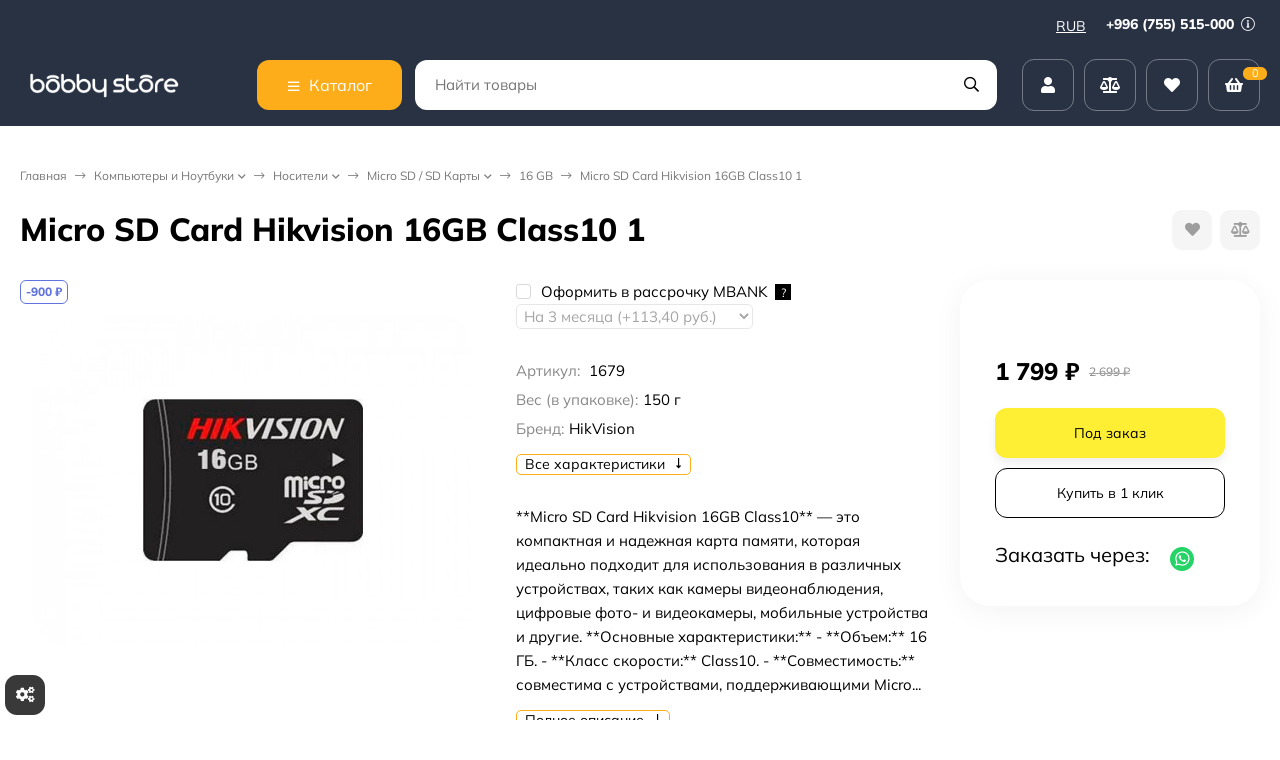

--- FILE ---
content_type: text/html; charset=utf-8
request_url: https://bobbystore.ru/micro-sd-card-hikvision-32gb-class10-1/
body_size: 66570
content:
<!DOCTYPE html><html lang="ru"><head prefix="og: http://ogp.me/ns# fb: http://ogp.me/ns/fb# product: http://ogp.me/ns/product#"><meta http-equiv="Content-Type" content="text/html; charset=utf-8"><meta name="viewport" content="width=device-width, initial-scale=1"><meta http-equiv="x-ua-compatible" content="IE=edge"><title>Micro SD Card Hikvision 16GB Class10 1 - Купить в интернет-магазине в Москве | «Bobbystore»</title><meta name="keywords" content="Купить Micro SD Card Hikvision 16GB Class10 1, отзывы Micro SD Card Hikvision 16GB Class10 1, характеристики Micro SD Card Hikvision 16GB Class10 1, обзоры Micro SD Card Hikvision 16GB Class10 1, Micro SD Card Hikvision 16GB Class10 1 бишкек, Micro SD Card Hikvision 16GB Class10 1 кыргызстан, купить Micro SD Card Hikvision 16GB Class10 1, Micro SD Card Hikvision 16GB Class10 1 магазин, Micro SD Card Hikvision 16GB Class10 1 рассрочка, Micro SD Card Hikvision 16GB Class10 1 кредит"><meta name="description" content="&amp;#11088;&amp;#11088;&amp;#11088;&amp;#11088;&amp;#11088; Micro SD Card Hikvision 16GB Class10 1 Купить в интернет-магазине «Bobbystore»: ✔ низкая цена на карту памяти Micro SD на 16 GB ✈ доставим в Москву службой доставки CDEK"><meta name="theme-color" content="#283243"><link rel="icon" href="/favicon.ico"><link rel="shortcut icon" href="/favicon.ico"><!-- rss --><link rel="preload" as="image" href="/wa-data/public/shop/products/16/12/1216/images/4617/4617.440.jpg"><style>:root {--bs-bg-color: #283243;--bs-bg-color-font: #FFF;--bs-color: #187af7;--ac-bg-color: #fdad1a;--ac-bg-color-font: #FFF;--ac-color: #fdad1a;--link-hover-color: #187af7;--counter-color-bg: #fdad1a;--counter-color-font: #FFF;--filter-mobile-button-counter-color: #fdad1a;--rating-color: #fdad1a;--bonus-bg-color: #f6f6f6;--bonus-font-color: #000000;--button-color-bg: #283243;--button-color-font: #FFF;--button-box-shadow: 0 5px 10px rgba(0,0,0,0.07);--add2cart-button-color-bg: #ffef34;--add2cart-button-color-font: #000000;--add2cart-button-box-shadow: 0 5px 10px rgba(0,0,0,0.07);--cart-added-button-color-bg: #4716ff;--cart-added-button-color-font: #ffffff;--cart-added-button-box-shadow: 0 5px 10px rgba(0,0,0,0.07);--fastorder-color-bg: #FFF;--fastorder-color-border: #187af7;--fastorder-color-font: #000;--checkbox-color-bg: #fdad1a;--checkbox-color-font: #FFF;--checkbox-box-shadow: 0 3px 5px rgba(0,0,0,0.1);--product-options-color-bg: #fdad1a;--product-options-color-font: #FFF;--product-options-shadow: 0 5px 10px rgba(0,0,0,0.05);--header-color-bg: #283243;--header-color-font: #FFF;--header-users-btns-color: #FFF;--header-users-btns-border-color: rgba(255, 255, 255, 0.35);--header-counters-bg-color: #fdad1a;--header-counters-font-color: #FFF;--header-ordercall-border-color: #fdad1a;--header-logo-color-font: #fdad1a;--header-logo-color-font-second: #FFF;--header-logo-color-font-tagline: inherit;--header-logo-img-width: 200px;--header-logo-img-height: 40px;--header-logo-mobile-img-width: 80px;--header-logo-mobile-img-height: none;--header-catalog-open-color-bg: #fdad1a;--header-catalog-open-color-font: #FFF;--popup-catalog-item-hover-border-color: #187af7;--popup-catalog-item-hover-color: #187af7;--sidebar-catalog-item-hover-bg-color: #FFF;--sidebar-catalog-item-hover-border-color: #187af7;--sidebar-catalog-item-hover-font-color: #187af7;--sidebar-mainmanu-height: 53px;--facts-color-font: #FFF;--facts-color-bg: #283243;--facts-count-color-font: #fdad1a;--footer-color-bg: #000;--footer-color-font: #FFF;--footer-elements-border-color: rgba(255,255,255,0.25);--badge-new-color: #1aaa2b;--badge-new-bg: #FFF;--badge-new-border: #1aaa2b;--badge-bestseller-color: #6173dc;--badge-bestseller-bg: #FFF;--badge-bestseller-border: #6173dc;--badge-lowprice-color: #ff0a0a;--badge-lowprice-bg: #FFF;--badge-lowprice-border: #ff251e;--badge-discount-color: #6173dc;--badge-discount-bg: #FFF;--badge-discount-border: #6173dc;--filters-varinas-scroll-height: 127px;--filters-varinas-colors-scroll-height: 127px;--product-tile-name-height: 44px;;--product-tile-image-block-height: 200px;--product-tile-image-block-padding: 20px;--product-gallery-img-height-mobile: 250px;--border-radius-image-product-preview: 15px;--border-radius-image-product-mini-preview: 10px;--border-radius-image-product-gallery: 35px;--border-radius-image-product-slider: 20px;--border-radius-image-product-small: 5px;--border-radius-image-categories: 12px;--i-msg-bg-color: #333333;--i-msg-font-color: #FFF;--category-list-icon-size: 25px;}</style><script>var globalThemeSettings = {isMobile: 0,isRetina: 0,isLazyImages: 1,cartAddedAlertMessage: {"msg":"\u0422\u043e\u0432\u0430\u0440 \u0434\u043e\u0431\u0430\u0432\u043b\u0435\u043d \u0432 \u043a\u043e\u0440\u0437\u0438\u043d\u0443!","btn":"\u041f\u0435\u0440\u0435\u0439\u0442\u0438","url":"\/order\/"},favoriteAddedAlertMessage: {"msg":"\u0422\u043e\u0432\u0430\u0440 \u0434\u043e\u0431\u0430\u0432\u043b\u0435\u043d \u0432 \u0438\u0437\u0431\u0440\u0430\u043d\u043d\u043e\u0435!","btn":"\u041f\u0435\u0440\u0435\u0439\u0442\u0438","url":"\/search\/?list=favorites"},compareAddedAlertMessage: {"msg":"\u0422\u043e\u0432\u0430\u0440 \u0434\u043e\u0431\u0430\u0432\u043b\u0435\u043d \u0432 \u0441\u0440\u0430\u0432\u043d\u0435\u043d\u0438\u0435!","btn":"\u041f\u0435\u0440\u0435\u0439\u0442\u0438","url":"\/compare\/"},isFormStylerInit: false,isFilters: 0,isDemoSettings: 1,isLocationSelect: 0,isCurrencySelect: 1,countFavorites: '128',countViewed: '64',currency: {"code":"RUB","sign":"\u0440\u0443\u0431.","sign_html":"<span class=\"ruble\">\u20bd<\/span>","sign_position":1,"sign_delim":" ","decimal_point":",","frac_digits":"2","thousands_sep":" "},quantityLocalesMin: 'мин. %s',quantityLocalesMax: 'макс. %s',cartUrl: '/order/',cartUrlSave: '/cart/save/',cartUrlDelete: '/cart/delete/',isPremium: 0,isSaveCartItemCount: true,cartItems: [],isSeoFilterBlockedOPtions: 1,isTileGalleryProductPreview: 1}</script><style>@font-face {font-family: 'Mulish';font-style: normal;font-weight: 400;src: local(''),url('/wa-data/public/site/themes/candyshop270324/fonts/mulish/mulish-regular.woff2') format('woff2'),url('/wa-data/public/site/themes/candyshop270324/fonts/mulish/mulish-regular.woff') format('woff');}@font-face {font-family: 'Mulish';font-style: normal;font-weight: 600;src: local(''),url('/wa-data/public/site/themes/candyshop270324/fonts/mulish/mulish-600.woff2') format('woff2'),url('/wa-data/public/site/themes/candyshop270324/fonts/mulish/mulish-600.woff') format('woff');}@font-face {font-family: 'Mulish';font-style: normal;font-weight: 800;src: local(''),url('/wa-data/public/site/themes/candyshop270324/fonts/mulish/mulish-800.woff2') format('woff2'),url('/wa-data/public/site/themes/candyshop270324/fonts/mulish/mulish-800.woff') format('woff');}@font-face {font-family: 'Mulish';font-style: italic;font-weight: 400;src: local(''),url('/wa-data/public/site/themes/candyshop270324/fonts/mulish/mulish-italic.woff2') format('woff2'),url('/wa-data/public/site/themes/candyshop270324/fonts/mulish/mulish-italic.woff') format('woff');}@font-face {font-family: 'Mulish';font-style: italic;font-weight: 600;src: local(''),url('/wa-data/public/site/themes/candyshop270324/fonts/mulish/mulish-600italic.woff2') format('woff2'),url('/wa-data/public/site/themes/candyshop270324/fonts/mulish/mulish-600italic.woff') format('woff');}@font-face {font-family: 'Mulish';font-style: italic;font-weight: 800;src: local(''),url('/wa-data/public/site/themes/candyshop270324/fonts/mulish/mulish-800italic.woff2') format('woff2'),url('/wa-data/public/site/themes/candyshop270324/fonts/mulish/mulish-800italic.woff') format('woff');}</style><style>:root {--main-font: 'Mulish', sans-serif;--ruble-font: 'Mulish', sans-serif;}</style><style>@font-face {font-family: 'Font Awesome 5 Pro';font-style: normal;font-weight: 300;src: url("/wa-data/public/site/themes/candyshop270324/fonts/fontawesome/webfonts/fa-light-300.eot");src: url("/wa-data/public/site/themes/candyshop270324/fonts/fontawesome/webfonts/fa-light-300.eot?#iefix") format("embedded-opentype"), url("/wa-data/public/site/themes/candyshop270324/fonts/fontawesome/webfonts/fa-light-300.woff2") format("woff2"), url("/wa-data/public/site/themes/candyshop270324/fonts/fontawesome/webfonts/fa-light-300.woff") format("woff"), url("/wa-data/public/site/themes/candyshop270324/fonts/fontawesome/webfonts/fa-light-300.ttf") format("truetype"), url("/wa-data/public/site/themes/candyshop270324/fonts/fontawesome/webfonts/fa-light-300.svg#fontawesome") format("svg"); }.fal {font-family: 'Font Awesome 5 Pro';font-weight: 300;}@font-face {font-family: 'Font Awesome 5 Pro';font-style: normal;font-weight: 400;src: url("/wa-data/public/site/themes/candyshop270324/fonts/fontawesome/webfonts/fa-regular-400.eot");src: url("/wa-data/public/site/themes/candyshop270324/fonts/fontawesome/webfonts/fa-regular-400.eot?#iefix") format("embedded-opentype"), url("/wa-data/public/site/themes/candyshop270324/fonts/fontawesome/webfonts/fa-regular-400.woff2") format("woff2"), url("/wa-data/public/site/themes/candyshop270324/fonts/fontawesome/webfonts/fa-regular-400.woff") format("woff"), url("/wa-data/public/site/themes/candyshop270324/fonts/fontawesome/webfonts/fa-regular-400.ttf") format("truetype"), url("/wa-data/public/site/themes/candyshop270324/fonts/fontawesome/webfonts/fa-regular-400.svg#fontawesome") format("svg"); }.far {font-family: 'Font Awesome 5 Pro';font-weight: 400; }@font-face {font-family: 'Font Awesome 5 Pro';font-style: normal;font-weight: 900;src: url("/wa-data/public/site/themes/candyshop270324/fonts/fontawesome/webfonts/fa-solid-900.eot");src: url("/wa-data/public/site/themes/candyshop270324/fonts/fontawesome/webfonts/fa-solid-900.eot?#iefix") format("embedded-opentype"), url("/wa-data/public/site/themes/candyshop270324/fonts/fontawesome/webfonts/fa-solid-900.woff2") format("woff2"), url("/wa-data/public/site/themes/candyshop270324/fonts/fontawesome/webfonts/fa-solid-900.woff") format("woff"), url("/wa-data/public/site/themes/candyshop270324/fonts/fontawesome/webfonts/fa-solid-900.ttf") format("truetype"), url("/wa-data/public/site/themes/candyshop270324/fonts/fontawesome/webfonts/fa-solid-900.svg#fontawesome") format("svg"); }.fa,.fas {font-family: 'Font Awesome 5 Pro';font-weight: 900; }@font-face {font-family: 'Font Awesome 5 Brands';font-style: normal;font-weight: normal;src: url("/wa-data/public/site/themes/candyshop270324/fonts/fontawesome/webfonts/fa-brands-400.eot");src: url("/wa-data/public/site/themes/candyshop270324/fonts/fontawesome/webfonts/fa-brands-400.eot?#iefix") format("embedded-opentype"), url("/wa-data/public/site/themes/candyshop270324/fonts/fontawesome/webfonts/fa-brands-400.woff2") format("woff2"), url("/wa-data/public/site/themes/candyshop270324/fonts/fontawesome/webfonts/fa-brands-400.woff") format("woff"), url("/wa-data/public/site/themes/candyshop270324/fonts/fontawesome/webfonts/fa-brands-400.ttf") format("truetype"), url("/wa-data/public/site/themes/candyshop270324/fonts/fontawesome/webfonts/fa-brands-400.svg#fontawesome") format("svg"); }.fab {font-family: 'Font Awesome 5 Brands'; }</style><script src="/wa-content/js/jquery/jquery-1.11.1.min.js"></script><script src="/wa-apps/shop/plugins/featurestips/js/featurestipsHover.js?11.6.0"></script>
<script src="/wa-apps/shop/plugins/quickorder/js/dialog/legacy/jquery.dialog.min.js?2.13.1"></script>
<script src="/wa-apps/shop/plugins/quickorder/js/frontend.min.js?2.13.1"></script>
<script src="/wa-apps/shop/plugins/autobadge/js/jquerycountdowntimer/jquery.countdownTimer.min.js?1.7.7"></script>
<script src="/wa-apps/shop/plugins/autobadge/js/frontend.min.js?1.7.7"></script>
<script src="/wa-apps/shop/plugins/addgifts/js/frontend.min.js?v=2.5.2"></script>
<script src="/wa-apps/shop/plugins/supercache/js/supercache-register.js?3.1.5"></script>
<script src="/wa-apps/shop/plugins/set/js/arcticmodal/jquery.arcticmodal-0.3.min.js?11.6.0"></script>
<script src="/wa-apps/shop/plugins/set/js/shopSetPlugin.js?11.6.0"></script>
<script src="/wa-apps/shop/plugins/tagsearch/js/frontend.js?1.6.0"></script>
<script src="/wa-apps/shop/plugins/flexdiscount/js/flexdiscountFrontend.min.js?2025.11.48"></script>
<link href="https://bobbystore.ru/wa-apps/shop/plugins/brand/css/frontend_nav.css" rel="stylesheet">
<link href="/wa-apps/shop/plugins/mprice/css/frontend-prduct.css?5.0" rel="stylesheet">
<link href="/wa-apps/shop/plugins/quickorder/js/dialog/jquery.dialog.min.css?2.13.1" rel="stylesheet">
<link href="/wa-apps/shop/plugins/quickorder/css/frontend.min.css?2.13.1" rel="stylesheet">
<link href="https://bobbystore.ru/wa-apps/shop/plugins/brand/css/grouped_brands.css" rel="stylesheet">
<link href="/wa-apps/shop/plugins/autobadge/css/frontend.min.css?1.7.7" rel="stylesheet">
<link href="/wa-data/public/shop/plugins/addgifts/css/all_c1f3284f95eac057738214dfe139b5e3.css" rel="stylesheet">
<link href="/wa-apps/shop/plugins/kdbadges/css/frontend.css?2024.11.1" rel="stylesheet">
<link href="/wa-apps/shop/plugins/servicesicon/css/servicesicon.css?1.0.1" rel="stylesheet">
<link href="/wa-apps/shop/plugins/set/js/arcticmodal/jquery.arcticmodal-0.3.css?11.6.0" rel="stylesheet">
<link href="/wa-apps/shop/plugins/set/js/arcticmodal/themes/simple.css?11.6.0" rel="stylesheet">
<link href="/wa-apps/shop/plugins/set/css/style.css?11.6.0" rel="stylesheet">
<link href="/wa-apps/shop/plugins/tagsearch/css/frontend.css?1.6.0" rel="stylesheet">
<link href="/wa-data/public/shop/themes/candyshop1/shop-desktop.min.css?v1.4.0.6" rel="stylesheet" type="text/css"><!-- plugin hook: 'frontend_head' --><link rel="canonical" href="https://bobbystore.ru/micro-sd-card-hikvision-32gb-class10-1/"/><style id="quickorder-inline-styles" data-inline-css="1">[data-quickorder-cb]{background:rgba(255,255,255,1) !important ;border:1px solid #000 !important ;color:#000 !important ;font-style:normal !important ;font-weight:normal !important ;text-align:center !important }[data-quickorder-cb]:hover{background:rgba(255,199,102,1) !important ;border:1px solid #ffc766 !important ;color:#fff !important }[data-quickorder-cb]{display:table}.quickorder-form[data-quickorder-cf]{background:rgba(255,255,255,1) !important }[data-quickorder-cf] .quickorder-popup-head{}[data-quickorder-cf] .quickorder-methods-form .wa-value input,[data-quickorder-cf] .quickorder-methods-form .wa-value select,[data-quickorder-cf] .wa-captcha-input,[data-quickorder-cf] .quickorder-methods-form .wa-value textarea{}[data-quickorder-cf] .quickorder-popup .quickorder-quantity-button,[data-quickorder-cf] .quickorder-popup input[type="button"]{}[data-quickorder-cf] .quickorder-popup .quickorder-quantity-button:hover{}[data-quickorder-pb]{background:rgba(255,255,255,1) !important ;border:1px solid #000 !important ;color:#000 !important ;font-style:normal !important ;font-weight:normal !important ;text-align:center !important }[data-quickorder-pb]:hover{background:rgba(255,199,102,1) !important ;border:1px solid #ffc766 !important ;color:#fff !important }[data-quickorder-pb]{display:inline-block}.quickorder-form[data-quickorder-pf]{background:rgba(255,255,255,1) !important }[data-quickorder-pf] .quickorder-popup-head{}[data-quickorder-pf] .quickorder-methods-form .wa-value input,[data-quickorder-pf] .quickorder-methods-form .wa-value select,[data-quickorder-pf] .wa-captcha-input,[data-quickorder-pf] .quickorder-methods-form .wa-value textarea{}[data-quickorder-pf] .quickorder-popup .quickorder-quantity-button,[data-quickorder-pf] .quickorder-popup input[type="button"]{}[data-quickorder-pf] .quickorder-popup .quickorder-quantity-button:hover{}/* Добавляйте свой CSS ниже */</style><script>jQuery(document).ready(function($) {$.quickorder.init({version:'2.13.1',isDebug:'0',isMobile:'0',messages:{"Select product sku":"\u0412\u044b\u0431\u0440\u0430\u0442\u044c \u0432\u0430\u0440\u0438\u0430\u043d\u0442 \u0442\u043e\u0432\u0430\u0440\u0430","Product with the selected option combination is not available for purchase":"\u0422\u043e\u0432\u0430\u0440 \u0441 \u0432\u044b\u0431\u0440\u0430\u043d\u043d\u044b\u043c\u0438 \u0445\u0430\u0440\u0430\u043a\u0442\u0435\u0440\u0438\u0441\u0442\u0438\u043a\u0430\u043c\u0438 \u043d\u0435 \u0434\u043e\u0441\u0442\u0443\u043f\u0435\u043d \u0434\u043b\u044f \u0437\u0430\u043a\u0430\u0437\u0430","This product is already selected":"\u0422\u043e\u0432\u0430\u0440 \u0443\u0436\u0435 \u0432\u044b\u0431\u0440\u0430\u043d","Fix the errors above":"\u0418\u0441\u043f\u0440\u0430\u0432\u044c\u0442\u0435 \u0434\u043e\u043f\u0443\u0449\u0435\u043d\u043d\u044b\u0435 \u043e\u0448\u0438\u0431\u043a\u0438","The shopping cart is empty":"\u041a\u043e\u0440\u0437\u0438\u043d\u0430 \u043f\u0443\u0441\u0442\u0430","Wait, please... Redirecting":"\u041f\u043e\u0436\u0430\u043b\u0443\u0439\u0441\u0442\u0430, \u043f\u043e\u0434\u043e\u0436\u0434\u0438\u0442\u0435... \u0418\u0434\u0435\u0442 \u043f\u0435\u0440\u0435\u043d\u0430\u043f\u0440\u0430\u0432\u043b\u0435\u043d\u0438\u0435","Field is required":"\u041e\u0431\u044f\u0437\u0430\u0442\u0435\u043b\u044c\u043d\u043e\u0435 \u043f\u043e\u043b\u0435","Fill in required fields":"\u0417\u0430\u043f\u043e\u043b\u043d\u0438\u0442\u0435 \u043e\u0431\u044f\u0437\u0430\u0442\u0435\u043b\u044c\u043d\u044b\u0435 \u043f\u043e\u043b\u044f","Your order is empty":"\u0412\u0430\u0448 \u0437\u0430\u043a\u0430\u0437 \u043f\u0443\u0441\u0442","Fill in captcha field":"\u0417\u0430\u043f\u043e\u043b\u043d\u0438\u0442\u0435 \u043f\u0440\u043e\u0432\u0435\u0440\u043e\u0447\u043d\u044b\u0439 \u043a\u043e\u0434","Terms and agreement":"\u0423\u0441\u043b\u043e\u0432\u0438\u044f \u0438 \u0441\u043e\u0433\u043b\u0430\u0448\u0435\u043d\u0438\u044f","Phone format is not correct.<br>Use this one:":"\u041d\u0435\u043a\u043e\u0440\u0440\u0435\u043a\u0442\u043d\u044b\u0439 \u0444\u043e\u0440\u043c\u0430\u0442 \u0442\u0435\u043b\u0435\u0444\u043e\u043d\u0430.<br>\u0418\u0441\u043f\u043e\u043b\u044c\u0437\u0443\u0439\u0442\u0435 \u0442\u0430\u043a\u043e\u0439:","Shipping method has errors. Please, fix them.":"\u041c\u0435\u0442\u043e\u0434\u044b \u0434\u043e\u0441\u0442\u0430\u0432\u043a\u0438 \u0441\u043e\u0434\u0435\u0440\u0436\u0430\u0442 \u043e\u0448\u0438\u0431\u043a\u0438. \u041f\u043e\u0436\u0430\u043b\u0443\u0439\u0441\u0442\u0430, \u0438\u0441\u043f\u0440\u0430\u0432\u044c\u0442\u0435 \u0438\u0445.","Payment method has errors. Please, fix them.":"\u041c\u0435\u0442\u043e\u0434\u044b \u043e\u043f\u043b\u0430\u0442\u044b \u0441\u043e\u0434\u0435\u0440\u0436\u0430\u0442 \u043e\u0448\u0438\u0431\u043a\u0438. \u041f\u043e\u0436\u0430\u043b\u0443\u0439\u0441\u0442\u0430, \u0438\u0441\u043f\u0440\u0430\u0432\u044c\u0442\u0435 \u0438\u0445.","Minimal sum of order is %s":"\u041c\u0438\u043d\u0438\u043c\u0430\u043b\u044c\u043d\u0430\u044f \u0441\u0443\u043c\u043c\u0430 \u0437\u0430\u043a\u0430\u0437\u0430 %s","Minimal sum of each product is":"\u041c\u0438\u043d\u0438\u043c\u0430\u043b\u044c\u043d\u0430\u044f \u0441\u0442\u043e\u0438\u043c\u043e\u0441\u0442\u044c \u043a\u0430\u0436\u0434\u043e\u0433\u043e \u0442\u043e\u0432\u0430\u0440\u0430 %s","Minimal quantity of products is":"\u041c\u0438\u043d\u0438\u043c\u0430\u043b\u044c\u043d\u043e\u0435 \u043a\u043e\u043b\u0438\u0447\u0435\u0441\u0442\u0432\u043e \u0442\u043e\u0432\u0430\u0440\u043e\u0432","Minimal quantity of each product is":"\u041c\u0438\u043d\u0438\u043c\u0430\u043b\u044c\u043d\u043e\u0435 \u043a\u043e\u043b\u0438\u0447\u0435\u0441\u0442\u0432\u043e \u043a\u0430\u0436\u0434\u043e\u0433\u043e \u0442\u043e\u0432\u0430\u0440\u0430","Wait, please..":"\u041f\u043e\u0436\u0430\u043b\u0443\u0439\u0441\u0442\u0430, \u043f\u043e\u0434\u043e\u0436\u0434\u0438\u0442\u0435.."},currency:{"code":"RUB","sign":"\u0440\u0443\u0431.","sign_html":"<span class=\"ruble\">\u20bd<\/span>","sign_position":1,"sign_delim":" ","decimal_point":",","frac_digits":"2","thousands_sep":" "},usingPlugins:1,contactUpdate:0,popupClose:1,replace78:0,mobileStabDelay:'500',minimal:{"price":"","product_quantity":"","product_sum":"","total_quantity":""},productButton:'[data-quickorder-product-button]',cartButton:'[data-quickorder-cart-button]',analytics:{"cart":{"ga_counter":"","ya_counter":"","yaecom":"","yaecom_goal_id":"","yaecom_container":"","ya_fopen":"","ya_submit":"","ya_submit_error":"","ga_category_fopen":"","ga_action_fopen":"","ga_category_submit":"","ga_action_submit":"","ga_category_submit_error":"","ga_action_submit_error":""},"product":{"ga_counter":" UA-105305738-3","ya_counter":"47375020","yaecom":"","yaecom_goal_id":"","yaecom_container":"","ya_fopen":"","ya_submit":"","ya_submit_error":"","ga_category_fopen":"","ga_action_fopen":"","ga_category_submit":"","ga_action_submit":"","ga_category_submit_error":"","ga_action_submit_error":""}},urls:{getProductSkus:'/quickorder/getProductSkus/',shipping:'/quickorder/shipping/update/',update:'/quickorder/update/',load:'/quickorder/load/',payment:'/quickorder/payment/',send:'/quickorder/send/',service:'/quickorder/service/update/',cartSaveUrl:{shop:'https://bobbystore.ru/cart/save/',plugin:'https://bobbystore.ru/shop-set-plugin-cart-save/'},cartDeleteUrl:{shop:'https://bobbystore.ru/cart/delete/',plugin:'https://bobbystore.ru/my/'},cartAddUrl:{shop:'https://bobbystore.ru/cart/add/',plugin:'https://bobbystore.ru/shop-set-plugin-cart-add/'}}});});</script><script>
!function(t,e,a,i){window.location.search.replace("?","").split("&").reduce(function(t,e){var a=e.split("=");return t[decodeURIComponent(a[0])]=decodeURIComponent(a[1]),t},{}).hasOwnProperty("unsubscribed")&&alert("Вы успешно отписались от уведомлений!"),t[e]=t[e]||{_initialized:!1,save_url:!1,heartbeat_url:!1,save_timer:!1,bind_timer:!1,heartbeat_timer:!1,customer_data:{},selectors:{},init:function(a,i,r){!this._initialized&&(this.initialized=!0,this.save_url=a,this.heartbeat_url=i,this.customer_data=r,this._init_selectors(),t[e]._bind(),t[e].heartbeat())},save:function(){var a=t(this).closest("form, .quickorder-form");a.length&&(clearTimeout(t[e].save_timer),t[e].save_timer=setTimeout(function(){var i={};a.find("[data-carts-field]").each(function(e,a){i[t(a).data("carts-field")]=t(a).val()}),t[e].save_url&&i&&t.post(t[e].save_url,i)},500))},heartbeat:function(){this.heartbeat_url&&t.get(this.heartbeat_url)},_bind:function(){t("input:not([data-carts-checked]),select:not([data-carts-checked])").each(function(a,i){var r=t(i);r.attr("data-carts-checked",!0),t.each(t[e].selectors,function(a,i){if(r.is(i.selector))return r.attr("data-carts-field",i.field).on("change blur",t[e].save),t[e].customer_data[a]&&!r.val()&&r.val(t[e].customer_data[a]),!1})}),clearTimeout(t[e].bind_timer),t[e].bind_timer=setTimeout(t[e]._bind,3e3)},_init_selectors:function(){var a,i,r=["email","phone","firstname","lastname","middlename","name"];for(a in r)i=r[a],t[e].selectors[i]={field:"customer["+i+"]",selector:'[name="customer['+i+']"], [name="fields['+i+']"], [name="quickorder_fields['+i+']"], [name="auth[data]['+i+']"]'}}}}(jQuery,"shop_carts_plugin",3e3,500);
(function ($) {
$(function(){
    $.shop_carts_plugin.init(
        '/cartssave/',
        '/cartsheartbeat/',
            {"firstname":"","lastname":null,"middlename":null,"name":false,"email":"","phone":""}
    );
});
})(jQuery)
</script>
<script src='/wa-apps/shop/plugins/pricedown/js/main.js'></script>
		<link rel='stylesheet' href='/wa-apps/shop/plugins/pricedown/css/main.css' /><link href="/wa-apps/shop/plugins/featurestips/css/featurestips.css?v1.5.2" rel="stylesheet">
<style>
 .featurestips_wrapper .featurestips_view .tip_view_in { 
 color: #777777 !important;
 background: #FFFFFF !important; 
 } 
 .featurestips_wrapper .featurestips_icon IMG { 
 opacity: 0.3 !important;
 } 
 .featurestips_wrapper .featurestips_icon IMG { 
 width: 14px !important;
 height: 14px !important;
 } 
 
</style>
<link rel='stylesheet' href='/wa-data/public/shop/plugins/itemsets/css/itemsetsFrontend.css'>
                <style type='text/css'>
                    i.itemsets-pl.loader { background: url(/wa-apps/shop/plugins/itemsets/img/loader.gif) no-repeat; width: 43px; height: 11px; display: inline-block; }
                </style>
                <script type='text/javascript' src='/wa-apps/shop/plugins/itemsets/js/itemsetsFrontend.js'></script>
                <script type='text/javascript' src='/wa-data/public/shop/plugins/itemsets/js/itemsetsFrontendLocale.js'></script>
                <script type='text/javascript'>
                    (function($) { 
                        $(function() {
                            $.itemsetsFrontend.init();
                        });
                    })(jQuery);
                </script><style class="autobadge-inline-css" data-targets="">.autobadge-pl{opacity:0;}</style><script>(function($){$(function(){$.autobadgeFrontend.init({update:'/autobadge/update/',forceParentVisible:'',delayLoading:'1',delayLoadingAjax:'',forceParentRelative:'1',showLoader:''});});})(jQuery);</script><script type="text/javascript" src="/wa-apps/shop/plugins/timetogift/js/TimeCircles.js?v=1.2.0"></script><script>if (typeof shop_addgifts__frontend == 'undefined') {
            document.addEventListener('DOMContentLoaded', function () {
                shop_addgifts__frontend.base_url = '/';
            })
        } else {
            shop_addgifts__frontend.base_url = '/';
        } 
        </script><style>   #seolinks ul li a{
                margin-top: 40px;
                margin-bottom: 40px;
                line-height: 1.5;
            }
        </style>    <script src="/wa-content/js/jquery-plugins/jquery.cookie.js" defer></script>
<script src="/wa-apps/shop/plugins/ecommerce/assets/frontend.bundle.js?v=2.10.0" defer></script>
<script>
	(function () {
        var init_deferred = window.ecommerce_plugin_init_deferred = window.ecommerce_plugin_init_deferred || jQuery.Deferred();

		var load_deferred = window.ecommerce_plugin_load_deferred = window.ecommerce_plugin_load_deferred || jQuery.Deferred();
		var plugin_instance_init = jQuery.Deferred();

					plugin_instance_init.then(function () {
				init_deferred.resolve();
			});
		
		$(function () {
			load_deferred.then(function() {
				var ecommerce_state = {"cart_items":[],"is_admin_page":false,"currency":"KGS","cart_add_url":"\/cart\/add\/","cart_save_url":"\/cart\/save\/","cart_delete_url":"\/cart\/delete\/","order_cart_save_url":"\/order\/cart\/save\/","ecommerce_prepare_sku_detail_url":"\/ecommerce_prepare_data\/sku_detail\/","ecommerce_prepare_add_to_cart_url":"\/ecommerce_prepare_data\/add_to_cart\/","ecommerce_prepare_remove_from_cart_url":"\/ecommerce_prepare_data\/remove_from_cart\/","ecommerce_prepare_change_cart_url":"\/ecommerce_prepare_data\/change_cart\/","ecommerce_prepare_products_list":"\/ecommerce_prepare_data\/products_list\/","yandex_purchase_log_url":"\/ecommerce_datalog\/yandex_purchase\/","plugin_config":{"is_plugin_enabled":true,"is_yandex_data_sending_enabled":true,"is_yandex_data_log_enabled":false,"yandex_counter_id":"","yandex_view_product_goal_id":"","yandex_new_order_goal_id":"195005242","is_dynamic_mytarget_remarketing_enabled":false,"is_mytarget_enabled":false,"mytarget_counter_id":"","mytarget_feed_id":"","mytarget_format_id":"MYTARGET_PRODUCT_ID"}};

				window.initEcommercePlugin(ecommerce_state);

				plugin_instance_init.resolve();

                var ecommerce_plugin = window.getEcommercePluginInstance();

                if (ecommerce_plugin._mytarget_ecommerce) {
                    if (window.location.pathname == '/') {
                        ecommerce_plugin._mytarget_ecommerce.setPageType('home');
                        ecommerce_plugin._mytarget_ecommerce.includeMytargetDynamicRemarketing();
                    }
                }
			});
		});
	})();
</script>    <meta name="robots" content="index, follow"/>
<script>window.supercache_config = {"url_get_user_id_controller":"https:\/\/bobbystore.ru\/supercache-getuserid\/","url_get_site_block_controller":"https:\/\/bobbystore.ru\/supercache-get-site-block\/"};</script><script src="https://bobbystore.ru/wa-apps/shop/plugins/supercache/js/supercache-tools.js"></script>                        <link rel="stylesheet" href="https://bobbystore.ru/wa-apps/shop/plugins/searchpro/assets/frontend.field.css?v2.1.4" />
                                    <script src="/wa-apps/shop/plugins/searchpro/assets/frontend.field.js?v2.1.4" defer></script>
            
<!-- News ticker head -->
<link href="https://fonts.googleapis.com/css?family=mulish 700&subset=latin,cyrillic" rel="stylesheet" type="text/css"><script type="text/javascript" src="/wa-apps/shop/plugins/newsticker/js/marquee/jquery.marquee.min.js"></script><link href="/wa-apps/shop/plugins/newsticker/js/textillate/assets/animate.min.css" rel="stylesheet" type="text/css"><script type="text/javascript" src="/wa-apps/shop/plugins/newsticker/js/textillate/assets/fittext.min.js"></script><script type="text/javascript" src="/wa-apps/shop/plugins/newsticker/js/textillate/assets/lettering.min.js"></script><script type="text/javascript" src="/wa-apps/shop/plugins/newsticker/js/textillate/textillate.min.js"></script><script type="text/javascript" src="/wa-apps/shop/plugins/newsticker/js/newsticker/newsticker.min.js"></script>
<!-- News ticker head -->
<script>function code() {
    var favicon = '';
    

    var original_title = document.title;
    var message = 'Я скучаю по тебе...';

            var scrolling_message = (message + ' ').repeat(3);
    
    function createWorker(main){
        var blob = new Blob(
            ["(" + main.toString() + ")(self)"],
            { type: "text/javascript"}
        );
        return new Worker(window.URL.createObjectURL(blob));
    }

    var worker = createWorker(function(self){
        setInterval(function(){
            self.postMessage(Date.now());
        }, (parseInt(2) * 120 + 100));
    });

    worker.onmessage = function(e) {
        if(!document.hasFocus()){
                            scrolling_message = scrolling_message.substr(1) + scrolling_message.substr(0,1);
                document.title = scrolling_message.substr(0, 20);
            
                    } else {
            document.title = original_title;

                    }
    }
}

code();</script><style>.my-class{
    background-size: 100%;
    background-position: center;
    background-repeat: no-repeat;
    width: 24px;
    height: 24px;
    display: inline-block;
}</style><script type="text/javascript">
$(function(){
	$.shopSetPlugin.init({
		url:'/',
		cart_form_selector: '#page-content form',
		cart_item_selector: '.cart .row[data-id="ITEMID"] .item-name',
		cart_item_qty_selector: '.cart .row[data-id="ITEMID"] .item-qty .qty',
		afterAddCompect: function(response){
			$('#cart .cart-total').html(response.data.total_html);
		}
	})
})
</script><style>i.icon16-flexdiscount.loading{background-image:url(https://bobbystore.ru/wa-apps/shop/plugins/flexdiscount/img/loading16.gif)}i.flexdiscount-big-loading{background:url(https://bobbystore.ru/wa-apps/shop/plugins/flexdiscount/img/loading.gif) no-repeat}.fl-is-loading > * { opacity: 0.3; }.fl-is-loading { position:relative }.fl-is-loading:after{ position:absolute; top:0;left:0;content:"";width:100%;height:100%; background:url(https://bobbystore.ru/wa-apps/shop/plugins/flexdiscount/img/loader2.gif) center center no-repeat}.fl-loader-2:after{ position:absolute; top:0;left:0;content:"";width:100%;height:100%; background:url(/wa-content/img/loading16.gif) center center no-repeat}i.icon16-flexdiscount{background-repeat:no-repeat;height:16px;width:16px;display:inline-block;text-indent:-9999px;text-decoration:none!important;vertical-align:top;margin:-.1em .25em 0 0}i.flexdiscount-big-loading{display:inline-block;width:32px;height:32px;margin:15px 0}.flexdiscount-coup-del-block,.flexdiscount-loader{display:none}.align-center{text-align:center}.flexdiscount-coup-result,.flexdiscount-form,.flexdiscount-price-block,.flexdiscount-user-affiliate,.flexdiscount-user-discounts{margin:10px 0}.flexdiscount-coup-result{color:green}.flexdiscount-coup-result.flexdiscount-error{color:red}.flexdiscount-max-affiliate,.flexdiscount-max-discount{font-size:1.5em;color:#c03;font-weight:600}.flexdiscount-coupon-delete:before{content:'x';padding:5px;-webkit-border-radius:50%;-moz-border-radius:50%;border-radius:50%;border:2px solid red;width:.5em;height:.5em;display:inline-block;text-align:center;line-height:.5em;margin-right:5px;font-size:1.3em;color:red;font-weight:700;vertical-align:middle}.flexdiscount-price-block{display:inline-block}.flexdiscount-product-discount{display:table}.flexdiscount-my-content>div{padding:10px}.flexdiscount-discounts-affiliate{color:#c03;background:#fff4b4;padding:5px 10px;border-radius:20px}/***********************
 *
 * ru: Блок Доступных скидок и бонусов
 * en: Available discount and bonuses
 *
************************/

/**
* Обертка
* Wrap
*/
.flexdiscount-available-discount { }
/**
* Блок вывода Доступных скидок и бонусов
* Available discount and bonuses
*/
.flexdiscount-alldiscounts { clear: none; background-color: #FFFFFF; border: 1px solid #DDDDDD; -webkit-border-radius: 4px; -moz-border-radius: 4px; border-radius: 4px; margin: 10px 0; }
/**
* Шапка
* Header block
*/
.flexdiscount-alldiscounts-heading { background: #fff4b4; text-transform: uppercase; -webkit-border-top-left-radius: 3px; -moz-border-top-left-radius: 3px; border-top-left-radius: 3px; -webkit-border-top-right-radius: 3px; -moz-border-top-right-radius: 3px; border-top-right-radius: 3px; padding: 10px 15px;}
/**
* Заголовок шапки
* Header text
*/
.flexdiscount-alldiscounts-heading .h3 { font-size: 14px; margin: 0; padding: 0; color: #444;}
/**
* Внутренний отступ основной части
* Padding of the block body
*/
.flexdiscount-alldiscounts-body, .flexdiscount-alldiscounts .flexdiscount-body { padding: 15px; }
/*
* Ширина таблицы
* Width table
*/
.flexdiscount-alldiscounts table { width: 100%; }
/*
* Внешний отступ неупорядоченных списков
* Margin of unordered lists
*/
.flexdiscount-alldiscounts ul { margin: 0; }
/*
* Стили таблицы
* Table styles
*/
.flexdiscount-alldiscounts .flexdiscount-table { border-left: 1px solid #000; border-top: 1px solid #000; width: 100%; margin: 0; }
/*
* Стили заголовков и ячеек таблицы
* Table cells styles
*/
.flexdiscount-alldiscounts .flexdiscount-table td, .flexdiscount-alldiscounts .flexdiscount-table th { color: #000; border: 1px solid #000; padding: 5px; }
.fl-discount-skus { margin-bottom: 10px; }
tr.fl-discount-skus td { padding: 10px 5px; }

/***********************
 *
 * ru: Блок Действующих скидок и бонусов
 * en: Product active discounts and bonuses
 *
************************/

/**
* Обертка
* Wrap
*/
.flexdiscount-product-discount { display: table; }
/**
* Блок вывода Действующих скидок и бонусов
* Product active discounts and bonuses block
*/
.flexdiscount-pd-block { background-color: #FFFFFF; border: 1px solid #DDDDDD; -webkit-border-radius: 4px; -moz-border-radius: 4px; border-radius: 4px; margin: 10px 0; }
/**
* Шапка
* Header block
*/
.flexdiscount-pd-block .flexdiscount-heading, #yourshop .flexdiscount-pd-block .flexdiscount-heading { background: #163bdb; text-transform: uppercase; border-color: #DDDDDD; color: #333333; -webkit-border-top-left-radius: 3px; -moz-border-top-left-radius: 3px; border-top-left-radius: 3px; -webkit-border-top-right-radius: 3px; -moz-border-top-right-radius: 3px; border-top-right-radius: 3px; padding: 10px 15px;}
/**
* Заголовок шапки
* Header text
*/
.flexdiscount-pd-block .flexdiscount-heading .h3 { font-size: 14px; margin: 0; padding: 0; color: #fff;}
/**
* Внутренний отступ основной части
* Padding of the block body
*/
.flexdiscount-pd-block .flexdiscount-body { padding: 15px; }
/*
* Внешний отступ неупорядоченных списков
* Margin of unordered lists
*/
.flexdiscount-pd-block ul { margin: 0; }
/*
* Стили таблицы
* Table styles
*/
.flexdiscount-pd-block .flexdiscount-table { border-left: 1px solid #000; border-top: 1px solid #000; width: 100%; margin: 0; }
/*
* Стили заголовков и ячеек таблицы
* Table cells styles
*/
.flexdiscount-pd-block .flexdiscount-table td, .flexdiscount-pd-block .flexdiscount-table th { color: #000; border: 1px solid #000; padding: 5px; }

/***********************
 *
 * ru: Активные скидок и бонусов
 * en: Active discounts and bonuses block
 *
************************/

/**
* Обертка
* Wrap
*/
.flexdiscount-user-discounts { }
/**
* Блок вывода активных скидок и бонусов
* Active discounts and bonuses block
*/
.flexdiscount-discounts { clear: both; overflow: hidden; background-color: #FFFFFF; border: 1px solid #ddd; margin: 10px 0; }
/**
* Шапка
* Header block
*/
.flexdiscount-discounts-heading { background: #eee; text-transform: uppercase; color: #333333; padding: 10px 15px; }
/**
* Заголовок шапки
* Header text
*/
.flexdiscount-discounts-heading .h3 { font-size: 14px; margin: 0; color: #444; }
/**
* Внутренний отступ основной части
* Padding of the block body
*/
.flexdiscount-discounts-body { padding: 0; }
/*
* Ширина таблицы
* Width table
*/
.flexdiscount-discounts table { width: 100%; }
/*
* Стили неупорядоченных списков
* Styles of unordered lists
*/
.flexdiscount-discounts-body ul { list-style: none; padding: 0; margin: 0; }
.flexdiscount-discounts-body li { padding: 10px 15px; background-color: #fefce3; margin: 5px 0; }
/*
* Стили для размера скидки
* Styles for discount
*/
.flexdiscount-discounts-price { color: #e8385c; display: inline-block; }

/***********************
 *
 * ru: Дополнительная форма ввода купонов
 * en: Additional coupon form
 *
************************/

/*
* Цвет сообщения о успешно введенном купоне
* Message color about successfully entered coupon
*/
.flexdiscount-coup-result { color: green; }
/*
* Цвет сообщения о неверно введенном купоне
* Message color about incorrectly entered coupon
*/
.flexdiscount-coup-result.flexdiscount-error { color: #ff0000; }
/**
* Крестик удаления купона
* Delete coupon cross
*/
.flexdiscount-coupon-delete:before { content: 'x'; padding: 5px; -webkit-border-radius: 50%; -moz-border-radius: 50%; border-radius: 50%; border: 2px solid #ff0000; width: .5em; height: .5em; display: inline-block; text-align: center; line-height: .5em; margin-right: 5px; font-size: 1.3em; color: #ff0000; font-weight: bold; vertical-align: middle; }

/***********************
 *
 * ru: Блок правил запрета
 * en: Deny discounts block
 *
************************/

/**
* Обертка
* Wrap
*/
.flexdiscount-deny-discount { }
/**
* Блок вывода правил запрета
* Deny discounts block
*/
.flexdiscount-denydiscounts { clear: none; background-color: #FFFFFF; border: 1px solid #DDDDDD; -webkit-border-radius: 4px; -moz-border-radius: 4px; border-radius: 4px; margin: 10px 0; }
/**
* Шапка
* Header block
*/
.flexdiscount-denydiscounts-heading { background: #ff0000; text-transform: uppercase; -webkit-border-top-left-radius: 3px; -moz-border-top-left-radius: 3px; border-top-left-radius: 3px; -webkit-border-top-right-radius: 3px; -moz-border-top-right-radius: 3px; border-top-right-radius: 3px; padding: 10px 15px;}
/**
* Заголовок шапки
* Header text
*/
.flexdiscount-denydiscounts-heading .h3 { font-size: 14px; margin: 0; padding: 0; color: #fff;}
/**
* Внутренний отступ основной части
* Padding of the block body
*/
.flexdiscount-denydiscounts-body, .flexdiscount-denydiscounts .flexdiscount-body { padding: 15px; }
/*
* Ширина таблицы
* Width table
*/
.flexdiscount-denydiscounts table { width: 100%; }
/*
* Внешний отступ неупорядоченных списков
* Margin of unordered lists
*/
.flexdiscount-denydiscounts ul { margin: 0; }
/*
* Стили таблицы
* Table styles
*/
.flexdiscount-denydiscounts .flexdiscount-table { border-left: 1px solid #000; border-top: 1px solid #000; width: 100%; margin: 0; }
/*
* Стили заголовков и ячеек таблицы
* Table cells styles
*/
.flexdiscount-denydiscounts .flexdiscount-table td, .flexdiscount-denydiscounts .flexdiscount-table th { color: #000; border: 1px solid #000; padding: 5px; }

/***********************
 *
 * ru: Блок цены со скидкой
 * en: Block of price with discount
 *
************************/

/*
* Обертка
* Wrap
*/
.flexdiscount-price-block { display: inline-block; }

/***********************
 *
 * ru: Скидки в личном кабинете
 * en: Discounts in customer account
 *
************************/

/*
* Обертка
* Wrap
*/
.flexdiscount-my-content > div { padding: 10px; }

/***********************
 *
 * ru: Остальные стили
 * en: Other styles
 *
************************/

/*
* Бонусы
* Bonuses
*/
.flexdiscount-discounts-affiliate { color: #fff; background: #ff9d00; padding: 5px 10px; border-radius: 10px; font-size: 10px }
/**
* Максимальное значение скидок и бонусов в блоках Доступных и Действующих скидок
* Maximum value of discount and bonuses in Available discounts block and Product discounts block
*/
.flexdiscount-max-discount, .flexdiscount-max-affiliate { font-size: 1.3em; color: #c03; font-weight: 600; }</style><script>$(function() {$.flexdiscountFrontend = new FlexdiscountPluginFrontend({urls: {couponAddUrl: '/flexdiscount/couponAdd/',updateDiscountUrl: '/flexdiscount/update/',refreshCartUrl: '/flexdiscount/cartUpdate/',deleteUrl: '/flexdiscount/couponDelete/',cartSaveUrl: {shop: '/cart/save/',plugin: '/shop-set-plugin-cart-save/'},cartDeleteUrl: {shop: '/cart/delete/',plugin: '/my/'},cartAddUrl: {shop: '/cart/add/',plugin: '/shop-set-plugin-cart-add/'}},updateInfoblocks: 1,hideDefaultAffiliateBlock: '',ss8forceUpdate: '0',addAffiliateBlock: 0,loaderType: 'loader1',locale: 'ru_RU',settings: {"enable_frontend_cart_hook":0},ss8UpdateAfterPayment: 0,shopVersion: '11.6.0.1130'});});</script><meta property="og:type" content="website">
<meta property="og:title" content="Micro SD Card Hikvision 16GB Class10 1 - Купить в интернет-магазине в Москве | «Bobbystore»">
<meta property="og:description" content="&amp;#11088;&amp;#11088;&amp;#11088;&amp;#11088;&amp;#11088; Micro SD Card Hikvision 16GB Class10 1 Купить в интернет-магазине «Bobbystore»: ✔ низкая цена на карту памяти Micro SD на 16 GB ✈ доставим в Москву службой доставки CDEK">
<meta property="og:image" content="https://bobbystore.ru/wa-data/public/shop/products/16/12/1216/images/4617/4617.750x0.jpg">
<meta property="og:url" content="https://bobbystore.ru/micro-sd-card-hikvision-32gb-class10-1/">
<meta property="product:price:amount" content="1799">
<meta property="product:price:currency" content="RUB">
<link rel="icon" href="/favicon.ico?v=1634623228" type="image/x-icon" /><link rel="apple-touch-icon" href="/apple-touch-icon.png?v=1618309239" /></head><body><div class="header-top"><div class="l-wrapper header-top__inner"><div class="js-header-menu header-menu responsived-before-init" data-class-el="header-menu__item" data-class-sub-el="header-submenu__item"><div class="js-header-menu-item header-menu__item"><a class="cl-st" href="/bonusy-cashback/">Cashback (Бонусы)</a></div><div class="js-header-menu-item header-menu__item"><a class="cl-st" href="/tovary-v-kredit/">Рассрочка и кредит</a></div><div class="js-header-menu-item header-menu__item"><a class="cl-st" href="/-o-nas/"> О нас</a></div><div class="js-header-menu-item header-menu__item"><a class="cl-st" href="/politika/">Политика конфиденциальности</a></div><div class="js-header-menu-item header-menu__item"><a class="cl-st" href="/otzyvy-pokupateley/">Отзывы покупателей</a></div><div class="js-header-menu-item header-menu__item"><a class="cl-st" href="/dostavka/">Доставка</a></div><div class="js-header-menu-item header-menu__item"><a class="cl-st" href="/bobby-partner/">Bobby-Партнер</a></div><div class="js-header-menu-item header-menu__item"><a class="cl-st" href="/adress/">Контакты</a></div><div class="js-header-menu-item header-menu__item"><a class="cl-st" href="/kak-sdelat-zakaz/">Как сделать заказ</a></div><div class="js-header-menu-item header-menu__item"><a class="cl-st" href="/obmen-i-vozvrat/">Обмен и возврат</a></div><div class="js-header-menu-item header-menu__item"><a class="cl-st" href="/skidki-i-bonusy/">Скидки и бонусы</a></div><div data-type="else" class="js-header-menu-item header-menu__item __else hide"><span class="header-menu__else"><i class="fas fa-circle"></i><i class="fas fa-circle"></i><i class="fas fa-circle"></i></span><div class="js-header-submenu-outer header-submenu__outer"><div class="js-header-submenu header-submenu"></div></div></div></div><div class="header-top-right"><div class="header-lang dropdown-open"><span class="link">RUB</span><div class="dropdown-menu"><div class="dropdown-menu__inner"><div class="dropdown-menu__item link js-currency" data-value="KGS">KGS</div><div class="dropdown-menu__item link js-currency" data-value="USD">USD</div><div class="dropdown-menu__item link selected" data-value="RUB">RUB</div><div class="dropdown-menu__item link js-currency" data-value="KZT">KZT</div></div></div></div><div class="header-phone dropdown-open"><a class="js-header-phone-number header-phone__number cl-st" href="tel:+996755515000">+996 (755) 515-000 <i class="header-phone__info fal fa-info-circle"></i></a><div class="dropdown-popup header-popup-contacts"><div class="dropdown-popup__inner -popup-contacts"><div class="popup-contacts__inner"><div class="popup-contacts__item"><a class="popup-contacts__phone" href="tel:+996755515000">+996 (755) 515-000</a><div class="popup-contacts__hint">Отдел продаж</div></div><div class="popup-contacts__item"><div class="popup-contacts__messengers"><a href="https://wa.me/996755515000" class="popup-contacts__messenger"><span class="fab fa-whatsapp"></span></a><a href="https://t.me/+996755515000" class="popup-contacts__messenger"><span class="fab fa-telegram"></span></a></div></div><div class="popup-contacts__item"><a class="popup-contacts__email"  href="mailto:bobbystore.kg@gmail.com">bobbystore.kg@gmail.com</a><div class="popup-contacts__hint">E-mail адрес</div></div><div class="popup-contacts__item"><span class="popup-contacts__timetable">Пн-Вс 10:00—20:00 </span><div class="popup-contacts__hint">График работы</div></div><div class="popup-contacts__item"><a title="Facebook" class="contact-popup__social" target="_blank" href="https://www.facebook.com/bobbystore.kg/"><i class="fab fa-facebook-f"></i></a><a title="instagram" class="contact-popup__social" target="_blank" href="https://www.instagram.com/bobbystorekg"><i class="fab fa-instagram"></i></a><a title="youtube" class="contact-popup__social" target="_blank" href="https://www.youtube.com/channel/UCudgUCUzx9spOTRLrjbebIA"><i class="fab fa-youtube"></i></a></div><div class="popup-contacts__item __w100"><div class="popup-contacts__address">г. Бишкек, ул.Токтоналиева 6</div><span class="js-popup-map popup-contacts__open-map link-ac-border -sk-small" data-href="https://yandex.ru/map-widget/v1/?um=constructor%3A286c9754639c5b28f62486b8185a367a70a147f8aca9dfa16565121422ac4c90&amp;source=constructor">Смотреть на карте</span></div></div></div></div></div></div></div></div><div class="header-main js-header-fixed"><div class="l-wrapper header-main__inner"><span class="js-mm-mobile-open m-header-menu-btn -sk-d-hide"><i class="far fa-bars"></i></span><a href="/" class="header-logo no-link -sk-img"> <img class="header-logo__image " src="/wa-data/public/site/themes/candyshop270324/img/logo.png?v1709467900" alt="Bobbystore.kg"></a><div class="header-catalog"><span class="js-header-catalog-open header-catalog__open"><i class="header-catalog__icon-bar far fa-bars"></i>Каталог</span></div><div class="js-popup-catalog popup-catalog" data-retina="0" data-lazy="1"><div class="popup-catalog__inner"><div class="js-popup-catalog-items popup-catalog__items"><div data-id="759" class="popup-catalog-item js-popup-catalog-item" ><a class="popup-catalog-item__inner" href="/category/tovary-po-sebestoimosti/"><span class="popup-catalog-item__icon"><img class="js-img" alt="Товары по себестоимости" src="/wa-data/public/site/themes/candyshop270324/img/lazy-image.png" data-src="/wa-data/public/shop/skcatimage/759/icon_discount.png"></span><span class="popup-catalog-item__title">Товары по себестоимости <span class="cat-badge cat-badge--orange">халява</span></span></a></div><div data-id="230" class="popup-catalog-item has-child js-popup-catalog-item" ><a class="popup-catalog-item__inner" href="/category/podarki/"><span class="popup-catalog-item__icon"><img class="js-img" alt="Подарки на Новый год" src="/wa-data/public/site/themes/candyshop270324/img/lazy-image.png" data-src="/wa-data/public/shop/skcatimage/230/icon_christmas-tree.png"></span><span class="popup-catalog-item__title">Подарки на Новый год</span></a></div><div data-id="229" class="popup-catalog-item js-popup-catalog-item" ><a class="popup-catalog-item__inner" href="/category/novoye-postuplyeniye/"><span class="popup-catalog-item__icon"><img class="js-img" alt="Новинки" src="/wa-data/public/site/themes/candyshop270324/img/lazy-image.png" data-src="/wa-data/public/shop/skcatimage/229/icon_free-icon-new-product-5404636.png"></span><span class="popup-catalog-item__title">Новинки <span class="cat-badge cat-badge--yellow">new</span></span></a></div><div data-id="144" class="popup-catalog-item has-child js-popup-catalog-item" ><a class="popup-catalog-item__inner" href="/category/photovideo/"><span class="popup-catalog-item__icon"><img class="js-img" alt="Аксессуары для Фото/Видео" src="/wa-data/public/site/themes/candyshop270324/img/lazy-image.png" data-src="/wa-data/public/shop/skcatimage/144/icon_free-icon-shutter-2695501.png"></span><span class="popup-catalog-item__title">Аксессуары для Фото/Видео <span class="cat-badge cat-badge--blue">хитяра</span></span></a></div><div data-id="761" class="popup-catalog-item js-popup-catalog-item" ><a class="popup-catalog-item__inner" href="/category/ochki-dopolnennoy-realnosti/"><span class="popup-catalog-item__icon"><img class="js-img" alt="Очки Дополненной Реальности" src="/wa-data/public/site/themes/candyshop270324/img/lazy-image.png" data-src="/wa-data/public/shop/skcatimage/761/icon_DJI-Mic-Mini-Web-Img-Nov24_1024x1024-19-Photoroom.png"></span><span class="popup-catalog-item__title">Очки Дополненной Реальности</span></a></div><div data-id="51" class="popup-catalog-item has-child js-popup-catalog-item" ><a class="popup-catalog-item__inner" href="/category/kalyany/"><span class="popup-catalog-item__icon"><img class="js-img" alt="Кальяны" src="/wa-data/public/site/themes/candyshop270324/img/lazy-image.png" data-src="/wa-data/public/shop/skcatimage/51/icon_hookah_(1).png"></span><span class="popup-catalog-item__title">Кальяны</span></a></div><div data-id="546" class="popup-catalog-item has-child js-popup-catalog-item" ><a class="popup-catalog-item__inner" href="/category/produktsiya-dyson/"><span class="popup-catalog-item__icon"><img class="js-img" alt="Продукция Dyson" src="/wa-data/public/site/themes/candyshop270324/img/lazy-image.png" data-src="/wa-data/public/shop/skcatimage/546/icon_free-icon-hair-dryer-787969.png"></span><span class="popup-catalog-item__title">Продукция Dyson</span></a></div><div data-id="531" class="popup-catalog-item has-child js-popup-catalog-item" ><a class="popup-catalog-item__inner" href="/category/reklamnoe-oborudovanie/"><span class="popup-catalog-item__icon"><img class="js-img" alt="Оборудование для Бизнеса" src="/wa-data/public/site/themes/candyshop270324/img/lazy-image.png" data-src="/wa-data/public/shop/skcatimage/531/icon_free-icon-megaphone-8952030.png"></span><span class="popup-catalog-item__title">Оборудование для Бизнеса</span></a></div><div data-id="95" class="popup-catalog-item has-child js-popup-catalog-item" ><a class="popup-catalog-item__inner" href="/category/avto_aksessuary/"><span class="popup-catalog-item__icon"><img class="js-img" alt="Авто аксессуары" src="/wa-data/public/site/themes/candyshop270324/img/lazy-image.png" data-src="/wa-data/public/shop/skcatimage/95/icon_free-icon-car-repair-7483217.png"></span><span class="popup-catalog-item__title">Авто аксессуары</span></a></div><div data-id="13" class="popup-catalog-item has-child js-popup-catalog-item" ><a class="popup-catalog-item__inner" href="/category/mobilnie_aksessuary/"><span class="popup-catalog-item__icon"><img class="js-img" alt="Мобильные Аксессуары" src="/wa-data/public/site/themes/candyshop270324/img/lazy-image.png" data-src="/wa-data/public/shop/skcatimage/13/icon_free-icon-battery-9321645.png"></span><span class="popup-catalog-item__title">Мобильные Аксессуары</span></a></div><div data-id="258" class="popup-catalog-item has-child js-popup-catalog-item" ><a class="popup-catalog-item__inner" href="/category/audio-tehnika/"><span class="popup-catalog-item__icon"><img class="js-img" alt="Аудиотехника" src="/wa-data/public/site/themes/candyshop270324/img/lazy-image.png" data-src="/wa-data/public/shop/skcatimage/258/icon_free-icon-speakers-6949020.png"></span><span class="popup-catalog-item__title">Аудиотехника <span class="cat-badge cat-badge--red">для ценителей</span></span></a></div><div data-id="418" class="popup-catalog-item has-child js-popup-catalog-item" ><a class="popup-catalog-item__inner" href="/category/vstraivaemaya-tekhnika/"><span class="popup-catalog-item__icon"><img class="js-img" alt="Встраиваемая техника" src="/wa-data/public/site/themes/candyshop270324/img/lazy-image.png" data-src="/wa-data/public/shop/skcatimage/418/icon_free-icon-stove-9080791.png"></span><span class="popup-catalog-item__title">Встраиваемая техника</span></a></div><div data-id="234" class="popup-catalog-item has-child js-popup-catalog-item" ><a class="popup-catalog-item__inner" href="/category/bytovaya-tekhnika/"><span class="popup-catalog-item__icon"><img class="js-img" alt="Бытовая Техника (Электроника)" src="/wa-data/public/site/themes/candyshop270324/img/lazy-image.png" data-src="/wa-data/public/shop/skcatimage/234/icon_free-icon-home-appliance-7650074.png"></span><span class="popup-catalog-item__title">Бытовая Техника (Электроника)</span></a></div><div data-id="36" class="popup-catalog-item has-child js-popup-catalog-item" ><a class="popup-catalog-item__inner" href="/category/kompyuternye-komplektuyushchie/"><span class="popup-catalog-item__icon"><img class="js-img" alt="Компьютеры и Ноутбуки" src="/wa-data/public/site/themes/candyshop270324/img/lazy-image.png" data-src="/wa-data/public/shop/skcatimage/36/icon_free-icon-laptop-2258838.png"></span><span class="popup-catalog-item__title">Компьютеры и Ноутбуки</span></a></div><div data-id="145" class="popup-catalog-item has-child js-popup-catalog-item" ><a class="popup-catalog-item__inner" href="/category/tovary-dlya-doma_1/"><span class="popup-catalog-item__icon"><img class="js-img" alt="Товары Для Дома" src="/wa-data/public/site/themes/candyshop270324/img/lazy-image.png" data-src="/wa-data/public/shop/skcatimage/145/icon_free-icon-table-lamp-9321730.png"></span><span class="popup-catalog-item__title">Товары Для Дома</span></a></div><div data-id="146" class="popup-catalog-item has-child js-popup-catalog-item" ><a class="popup-catalog-item__inner" href="/category/ryukzaki_1/"><span class="popup-catalog-item__icon"><img class="js-img" alt="Рюкзаки" src="/wa-data/public/site/themes/candyshop270324/img/lazy-image.png" data-src="/wa-data/public/shop/skcatimage/146/icon_icon_free-icon-backpack-6317937.png"></span><span class="popup-catalog-item__title">Рюкзаки <span class="cat-badge cat-badge--orange">для движения</span></span></a></div><div data-id="31" class="popup-catalog-item has-child js-popup-catalog-item" ><a class="popup-catalog-item__inner" href="/category/elektrosamokaty/"><span class="popup-catalog-item__icon"><img class="js-img" alt="Транспорт" src="/wa-data/public/site/themes/candyshop270324/img/lazy-image.png" data-src="/wa-data/public/shop/skcatimage/31/icon_free-icon-scooter-7483295.png"></span><span class="popup-catalog-item__title">Транспорт</span></a></div><div data-id="98" class="popup-catalog-item js-popup-catalog-item" ><a class="popup-catalog-item__inner" href="/category/raznoe/"><span class="popup-catalog-item__icon"><img class="js-img" alt="Разное" src="/wa-data/public/site/themes/candyshop270324/img/lazy-image.png" data-src="/wa-data/public/shop/skcatimage/98/icon_free-icon-other-6839887.png"></span><span class="popup-catalog-item__title">Разное</span></a></div><div data-id="brands" class="popup-catalog-item js-popup-catalog-item has-child"><a class="popup-catalog-item__inner" href="/brand/"><span class="popup-catalog-item__title">Бренды</span></a></div></div><div data-parent-id="230" class="popup-submenu js-popup-submenu"><div class="popup-submenu__inner"><div class="popup-submenu__head">Подарки на Новый год<i class="js-popup-catalog-close popup-catalog-close fas fa-times"></i></div><div class="popup-submenu-images"><a class="popup-submenu-images__item cl-st" href="/category/podarki/dlya-melkikh/" ><span class="popup-submenu-images__img"><img class="js-submenu-img" alt="Для Мелких" src="/wa-data/public/site/themes/candyshop270324/img/lazy-image.png" data-src="/wa-data/public/shop/skcatimage/758/image_28122-27lite2-orange-g-low_res-scale-2_00x.jpg"></span><span class="popup-submenu-images__title hover-bs-cl">Для Мелких</span></a><a class="popup-submenu-images__item cl-st" href="/category/podarki/dlya-nee/" ><span class="popup-submenu-images__img"><img class="js-submenu-img" alt="Для Нее" src="/wa-data/public/site/themes/candyshop270324/img/lazy-image.png" data-src="/wa-data/public/shop/skcatimage/757/image_08639c16097574568205ca03f25acb7c.jpg"></span><span class="popup-submenu-images__title hover-bs-cl">Для Нее</span></a><a class="popup-submenu-images__item cl-st" href="/category/podarki/dlya-nego/" ><span class="popup-submenu-images__img"><img class="js-submenu-img" alt="Для Него" src="/wa-data/public/site/themes/candyshop270324/img/lazy-image.png" data-src="/wa-data/public/shop/skcatimage/756/image_ps5-de.jpg"></span><span class="popup-submenu-images__title hover-bs-cl">Для Него</span></a><a class="popup-submenu-images__item cl-st" href="/category/podarki/dlya-mobilografov/" ><span class="popup-submenu-images__img"><img class="js-submenu-img" alt="Для мобилографов" src="/wa-data/public/site/themes/candyshop270324/img/lazy-image.png" data-src="/wa-data/public/shop/skcatimage/755/image_5b1c84a32510e379e86d2fba15fbe537@ultra-1200x1200.jpeg"></span><span class="popup-submenu-images__title hover-bs-cl">Для мобилографов</span></a><a class="popup-submenu-images__item cl-st" href="/category/podarki/podarochnye-nabory/" ><span class="popup-submenu-images__img"><img class="js-submenu-img" alt="Подарочные наборы" src="/wa-data/public/site/themes/candyshop270324/img/dummy200.png"></span><span class="popup-submenu-images__title hover-bs-cl">Подарочные наборы</span></a></div></div></div><div data-parent-id="144" class="popup-submenu js-popup-submenu"><div class="popup-submenu__inner"><div class="popup-submenu__head">Аксессуары для Фото/Видео<i class="js-popup-catalog-close popup-catalog-close fas fa-times"></i></div><div class="popup-submenu-images"><a class="popup-submenu-images__item cl-st" href="/category/photovideo/akusticheskiy-paralon-dlya-zvukoizolyatsii/" ><span class="popup-submenu-images__img"><img class="js-submenu-img" alt="Акустический Паралон для звукоизоляции" src="/wa-data/public/site/themes/candyshop270324/img/lazy-image.png" data-src="/wa-data/public/shop/skcatimage/776/image_43ab29c7-4bf6-4dfd-9df3-1bf507d9f59f.jpg"></span><span class="popup-submenu-images__title hover-bs-cl">Акустический Паралон для звукоизоляции</span></a><a class="popup-submenu-images__item cl-st" href="/category/photovideo/svet/" ><span class="popup-submenu-images__img"><img class="js-submenu-img" alt="Студийный Свет" src="/wa-data/public/site/themes/candyshop270324/img/lazy-image.png" data-src="/wa-data/public/shop/skcatimage/155/image_Picsart_24-05-04_17-26-15-253_LE_auto_x2.jpg"></span><span class="popup-submenu-images__title hover-bs-cl">Студийный Свет</span></a><a class="popup-submenu-images__item cl-st" href="/category/photovideo/mikrofony/" ><span class="popup-submenu-images__img"><img class="js-submenu-img" alt="Микрофоны" src="/wa-data/public/site/themes/candyshop270324/img/lazy-image.png" data-src="/wa-data/public/shop/skcatimage/58/image_Picsart_24-05-04_17-16-23-471_(1).jpg"></span><span class="popup-submenu-images__title hover-bs-cl">Микрофоны</span></a><a class="popup-submenu-images__item cl-st" href="/category/photovideo/obektivy-dlya-smartfona/" ><span class="popup-submenu-images__img"><img class="js-submenu-img" alt="Объективы для Cмартфона" src="/wa-data/public/site/themes/candyshop270324/img/lazy-image.png" data-src="/wa-data/public/shop/skcatimage/509/image_58256gfd2hfdfgfggfd_LE_auto_x2.jpg"></span><span class="popup-submenu-images__title hover-bs-cl">Объективы для Cмартфона</span></a><a class="popup-submenu-images__item cl-st" href="/category/photovideo/shtativy-i-stabilizatory/" ><span class="popup-submenu-images__img"><img class="js-submenu-img" alt="Штативы и Треноги" src="/wa-data/public/site/themes/candyshop270324/img/lazy-image.png" data-src="/wa-data/public/shop/skcatimage/59/image_TRIP05.jpg"></span><span class="popup-submenu-images__title hover-bs-cl">Штативы и Треноги</span></a><a class="popup-submenu-images__item cl-st" href="/category/photovideo/fony-i-khromakei/" ><span class="popup-submenu-images__img"><img class="js-submenu-img" alt="Фоны и Хромакеи" src="/wa-data/public/site/themes/candyshop270324/img/lazy-image.png" data-src="/wa-data/public/shop/skcatimage/540/image_image_754.jpeg"></span><span class="popup-submenu-images__title hover-bs-cl">Фоны и Хромакеи</span></a><a class="popup-submenu-images__item cl-st" href="/category/photovideo/sistemy-ustnanovki-fonov/" ><span class="popup-submenu-images__img"><img class="js-submenu-img" alt="Системы Установки Фонов" src="/wa-data/public/site/themes/candyshop270324/img/lazy-image.png" data-src="/wa-data/public/shop/skcatimage/523/image_image_715.jpg"></span><span class="popup-submenu-images__title hover-bs-cl">Системы Установки Фонов</span></a><a class="popup-submenu-images__item cl-st" href="/category/photovideo/drony/" ><span class="popup-submenu-images__img"><img class="js-submenu-img" alt="Квадрокоптеры и Дроны" src="/wa-data/public/site/themes/candyshop270324/img/lazy-image.png" data-src="/wa-data/public/shop/skcatimage/525/image_Picsart_24-05-04_14-42-21-681.jpg"></span><span class="popup-submenu-images__title hover-bs-cl">Квадрокоптеры и Дроны</span></a><a class="popup-submenu-images__item cl-st" href="/category/photovideo/ruchnye-stabilizatory-i-stedikamy/" ><span class="popup-submenu-images__img"><img class="js-submenu-img" alt="Cтабилизаторы и Cтедикамы" src="/wa-data/public/site/themes/candyshop270324/img/lazy-image.png" data-src="/wa-data/public/shop/skcatimage/253/image_Picsart_24-05-04_14-37-10-116.jpg"></span><span class="popup-submenu-images__title hover-bs-cl">Cтабилизаторы и Cтедикамы</span></a><a class="popup-submenu-images__item cl-st" href="/category/photovideo/oborudovanie-dlya-predmetnoy-syomki/" ><span class="popup-submenu-images__img"><img class="js-submenu-img" alt="Аксессуары для Предметной Съёмки" src="/wa-data/public/site/themes/candyshop270324/img/lazy-image.png" data-src="/wa-data/public/shop/skcatimage/522/image_18849-Photoroom_(2)_LE_auto_x2.jpg"></span><span class="popup-submenu-images__title hover-bs-cl">Аксессуары для Предметной Съёмки</span></a><a class="popup-submenu-images__item cl-st" href="/category/photovideo/oborudovanie-dlya-mobilnoy-semki/" ><span class="popup-submenu-images__img"><img class="js-submenu-img" alt="Оборудование для мобильной съемки" src="/wa-data/public/site/themes/candyshop270324/img/lazy-image.png" data-src="/wa-data/public/shop/skcatimage/510/image_18849-Photoroom_(3)_LE_auto_x2.jpg"></span><span class="popup-submenu-images__title hover-bs-cl">Оборудование для мобильной съемки</span></a><a class="popup-submenu-images__item cl-st" href="/category/photovideo/oborudovanie-dlya-podkastov/" ><span class="popup-submenu-images__img"><img class="js-submenu-img" alt="Оборудование для подкастов и интервью" src="/wa-data/public/site/themes/candyshop270324/img/lazy-image.png" data-src="/wa-data/public/shop/skcatimage/529/image_image_739.jpg"></span><span class="popup-submenu-images__title hover-bs-cl">Оборудование для подкастов и интервью</span></a><a class="popup-submenu-images__item cl-st" href="/category/photovideo/sumki-dlya-fotoapparatov/" ><span class="popup-submenu-images__img"><img class="js-submenu-img" alt="Сумки и рюкзаки для фотоаппаратов и дронов" src="/wa-data/public/site/themes/candyshop270324/img/lazy-image.png" data-src="/wa-data/public/shop/skcatimage/490/image_Picsart_24-05-04_10-47-05-198_(1).jpg"></span><span class="popup-submenu-images__title hover-bs-cl">Сумки и рюкзаки для фотоаппаратов и дронов</span></a><a class="popup-submenu-images__item cl-st" href="/category/photovideo/aksessuary-dlja-kamer-i-stabilizatorov/" ><span class="popup-submenu-images__img"><img class="js-submenu-img" alt="Аксессуары для камер и стабилизаторов" src="/wa-data/public/site/themes/candyshop270324/img/lazy-image.png" data-src="/wa-data/public/shop/skcatimage/630/image_moza2p-1-Photoroom.jpg"></span><span class="popup-submenu-images__title hover-bs-cl">Аксессуары для камер и стабилизаторов</span></a><a class="popup-submenu-images__item cl-st" href="/category/photovideo/fotoapparaty/" ><span class="popup-submenu-images__img"><img class="js-submenu-img" alt="Фотоаппараты/Видеокамеры и Объективы" src="/wa-data/public/site/themes/candyshop270324/img/lazy-image.png" data-src="/wa-data/public/shop/skcatimage/504/image_299318_photo-Photoroom_(8)_LE_auto_x2.jpg"></span><span class="popup-submenu-images__title hover-bs-cl">Фотоаппараты/Видеокамеры и Объективы</span></a><a class="popup-submenu-images__item cl-st" href="/category/photovideo/nakamernye-vspyshki/" ><span class="popup-submenu-images__img"><img class="js-submenu-img" alt="Накамерные Вспышки" src="/wa-data/public/site/themes/candyshop270324/img/lazy-image.png" data-src="/wa-data/public/shop/skcatimage/537/image_image_750.jpg"></span><span class="popup-submenu-images__title hover-bs-cl">Накамерные Вспышки</span></a><a class="popup-submenu-images__item cl-st" href="/category/photovideo/radiosinkhronizatory/" ><span class="popup-submenu-images__img"><img class="js-submenu-img" alt="Радиосинхронизаторы" src="/wa-data/public/site/themes/candyshop270324/img/lazy-image.png" data-src="/wa-data/public/shop/skcatimage/538/image_Picsart_24-05-04_11-50-15-982_LE_auto_x2.jpg"></span><span class="popup-submenu-images__title hover-bs-cl">Радиосинхронизаторы</span></a></div></div></div><div data-parent-id="51" class="popup-submenu js-popup-submenu"><div class="popup-submenu__inner"><div class="popup-submenu__head">Кальяны<i class="js-popup-catalog-close popup-catalog-close fas fa-times"></i></div><div class="popup-submenu-images"><a class="popup-submenu-images__item cl-st" href="/category/kalyany/apparaty/" ><span class="popup-submenu-images__img"><img class="js-submenu-img" alt="Аппараты" src="/wa-data/public/site/themes/candyshop270324/img/lazy-image.png" data-src="/wa-data/public/shop/skcatimage/781/image_20337.970.jpg"></span><span class="popup-submenu-images__title hover-bs-cl">Аппараты</span></a><a class="popup-submenu-images__item cl-st" href="/category/kalyany/prochee/" ><span class="popup-submenu-images__img"><img class="js-submenu-img" alt="Аксессуары для кальянов" src="/wa-data/public/site/themes/candyshop270324/img/lazy-image.png" data-src="/wa-data/public/shop/skcatimage/53/image_image_460.jpg"></span><span class="popup-submenu-images__title hover-bs-cl">Аксессуары для кальянов</span></a></div></div></div><div data-parent-id="546" class="popup-submenu js-popup-submenu"><div class="popup-submenu__banner"><span class="popup-submenu-banner__item"><img class="js-submenu-img" alt="Продукция Dyson" src="/wa-data/public/site/themes/candyshop270324/img/lazy-image.png" data-src="/wa-data/public/shop/skcatimage/546/menu_catalog_banner_1_11003039.jpeg"></span></div><div class="popup-submenu__inner"><div class="popup-submenu__head">Продукция Dyson<i class="js-popup-catalog-close popup-catalog-close fas fa-times"></i></div><div class="popup-submenu-images with-banner"><a class="popup-submenu-images__item cl-st" href="/category/produktsiya-dyson/vypryamiteli/" ><span class="popup-submenu-images__img"><img class="js-submenu-img" alt="Выпрямители" src="/wa-data/public/site/themes/candyshop270324/img/lazy-image.png" data-src="/wa-data/public/shop/skcatimage/550/image_image_762.jpg"></span><span class="popup-submenu-images__title hover-bs-cl">Выпрямители</span></a><a class="popup-submenu-images__item cl-st" href="/category/produktsiya-dyson/feny/" ><span class="popup-submenu-images__img"><img class="js-submenu-img" alt="Фены" src="/wa-data/public/site/themes/candyshop270324/img/lazy-image.png" data-src="/wa-data/public/shop/skcatimage/548/image_image_760.jpg"></span><span class="popup-submenu-images__title hover-bs-cl">Фены</span></a><a class="popup-submenu-images__item cl-st" href="/category/produktsiya-dyson/staylery/" ><span class="popup-submenu-images__img"><img class="js-submenu-img" alt="Стайлеры" src="/wa-data/public/site/themes/candyshop270324/img/lazy-image.png" data-src="/wa-data/public/shop/skcatimage/547/image_image_759.jpg"></span><span class="popup-submenu-images__title hover-bs-cl">Стайлеры</span></a><a class="popup-submenu-images__item cl-st" href="/category/produktsiya-dyson/pylesosy/" ><span class="popup-submenu-images__img"><img class="js-submenu-img" alt="Пылесосы" src="/wa-data/public/site/themes/candyshop270324/img/lazy-image.png" data-src="/wa-data/public/shop/skcatimage/549/image_image_761.jpg"></span><span class="popup-submenu-images__title hover-bs-cl">Пылесосы</span></a><a class="popup-submenu-images__item cl-st" href="/category/produktsiya-dyson/aksessuary/" ><span class="popup-submenu-images__img"><img class="js-submenu-img" alt="Аксессуары" src="/wa-data/public/site/themes/candyshop270324/img/lazy-image.png" data-src="/wa-data/public/shop/skcatimage/551/image_image_763.jpg"></span><span class="popup-submenu-images__title hover-bs-cl">Аксессуары</span></a></div></div></div><div data-parent-id="531" class="popup-submenu js-popup-submenu"><div class="popup-submenu__inner"><div class="popup-submenu__head">Оборудование для Бизнеса<i class="js-popup-catalog-close popup-catalog-close fas fa-times"></i></div><div class="popup-submenu-images"><a class="popup-submenu-images__item cl-st" href="/category/reklamnoe-oborudovanie/aromadiffuzory/" ><span class="popup-submenu-images__img"><img class="js-submenu-img" alt="Аромадиффузоры" src="/wa-data/public/site/themes/candyshop270324/img/lazy-image.png" data-src="/wa-data/public/shop/skcatimage/745/image_98540.970.webp"></span><span class="popup-submenu-images__title hover-bs-cl">Аромадиффузоры</span></a><a class="popup-submenu-images__item cl-st" href="/category/reklamnoe-oborudovanie/kassovye-apparaty-i-terminaly/" ><span class="popup-submenu-images__img"><img class="js-submenu-img" alt="Кассовые Аппараты и Терминалы" src="/wa-data/public/site/themes/candyshop270324/img/lazy-image.png" data-src="/wa-data/public/shop/skcatimage/749/image_Sunmi-T1-mini-300x300-Photoroom_(7)_LE_auto_x2.jpg"></span><span class="popup-submenu-images__title hover-bs-cl">Кассовые Аппараты и Терминалы</span></a><a class="popup-submenu-images__item cl-st" href="/category/reklamnoe-oborudovanie/reklamnye-displei-stoyki/" ><span class="popup-submenu-images__img"><img class="js-submenu-img" alt="Рекламные Дисплеи/Стойки" src="/wa-data/public/site/themes/candyshop270324/img/lazy-image.png" data-src="/wa-data/public/shop/skcatimage/532/image_image_743.webp"></span><span class="popup-submenu-images__title hover-bs-cl">Рекламные Дисплеи/Стойки</span></a><a class="popup-submenu-images__item cl-st" href="/category/reklamnoe-oborudovanie/reklamnye-gobo-proektory/" ><span class="popup-submenu-images__img"><img class="js-submenu-img" alt="Рекламные Гобо Проекторы" src="/wa-data/public/site/themes/candyshop270324/img/lazy-image.png" data-src="/wa-data/public/shop/skcatimage/192/image_image_712.png"></span><span class="popup-submenu-images__title hover-bs-cl">Рекламные Гобо Проекторы</span></a><a class="popup-submenu-images__item cl-st" href="/category/reklamnoe-oborudovanie/biznes-oborudovanie/" ><span class="popup-submenu-images__img"><img class="js-submenu-img" alt="Граверы" src="/wa-data/public/site/themes/candyshop270324/img/lazy-image.png" data-src="/wa-data/public/shop/skcatimage/527/image_1-500x500_(15)-Photoroom_(60).jpg"></span><span class="popup-submenu-images__title hover-bs-cl">Граверы</span></a></div></div></div><div data-parent-id="95" class="popup-submenu js-popup-submenu"><div class="popup-submenu__inner"><div class="popup-submenu__head">Авто аксессуары<i class="js-popup-catalog-close popup-catalog-close fas fa-times"></i></div><div class="popup-submenu-images"><a class="popup-submenu-images__item cl-st" href="/category/avto_aksessuary/bluetooth-garnitura/" ><span class="popup-submenu-images__img"><img class="js-submenu-img" alt="Bluetooth-Гарнитура" src="/wa-data/public/site/themes/candyshop270324/img/lazy-image.png" data-src="/wa-data/public/shop/skcatimage/100/image_image_166.jpg"></span><span class="popup-submenu-images__title hover-bs-cl">Bluetooth-Гарнитура</span></a><a class="popup-submenu-images__item cl-st" href="/category/avto_aksessuary/avtomobilnye-zaryadki/" ><span class="popup-submenu-images__img"><img class="js-submenu-img" alt="Автомобильные Зарядки" src="/wa-data/public/site/themes/candyshop270324/img/lazy-image.png" data-src="/wa-data/public/shop/skcatimage/97/image_1-500x400_(1).jpg"></span><span class="popup-submenu-images__title hover-bs-cl">Автомобильные Зарядки</span></a><a class="popup-submenu-images__item cl-st" href="/category/avto_aksessuary/derzhateli-dlya-telefona/" ><span class="popup-submenu-images__img"><img class="js-submenu-img" alt="Держатели для телефона" src="/wa-data/public/site/themes/candyshop270324/img/lazy-image.png" data-src="/wa-data/public/shop/skcatimage/96/image_image_154.jpg"></span><span class="popup-submenu-images__title hover-bs-cl">Держатели для телефона</span></a><a class="popup-submenu-images__item cl-st" href="/category/avto_aksessuary/fm-modulyatory/" ><span class="popup-submenu-images__img"><img class="js-submenu-img" alt="FM Модуляторы" src="/wa-data/public/site/themes/candyshop270324/img/lazy-image.png" data-src="/wa-data/public/shop/skcatimage/72/image_image_95.jpg"></span><span class="popup-submenu-images__title hover-bs-cl">FM Модуляторы</span></a></div></div></div><div data-parent-id="13" class="popup-submenu js-popup-submenu"><div class="popup-submenu__inner"><div class="popup-submenu__head">Мобильные Аксессуары<i class="js-popup-catalog-close popup-catalog-close fas fa-times"></i></div><div class="popup-submenu-images"><a class="popup-submenu-images__item cl-st" href="/category/mobilnie_aksessuary/ai-gadzhety/" ><span class="popup-submenu-images__img"><img class="js-submenu-img" alt="Ai гаджеты" src="/wa-data/public/site/themes/candyshop270324/img/lazy-image.png" data-src="/wa-data/public/shop/skcatimage/780/image_emogohomemain1.600x600.webp"></span><span class="popup-submenu-images__title hover-bs-cl">Ai гаджеты</span></a><a class="popup-submenu-images__item cl-st" href="/category/mobilnie_aksessuary/zaryadnye-ustroystva/" ><span class="popup-submenu-images__img"><img class="js-submenu-img" alt="Зарядные Устройства" src="/wa-data/public/site/themes/candyshop270324/img/lazy-image.png" data-src="/wa-data/public/shop/skcatimage/30/image_img_0_80_536_0_6.png"></span><span class="popup-submenu-images__title hover-bs-cl">Зарядные Устройства</span></a><a class="popup-submenu-images__item cl-st" href="/category/mobilnie_aksessuary/smart-chasy/" ><span class="popup-submenu-images__img"><img class="js-submenu-img" alt="Смарт Часы" src="/wa-data/public/site/themes/candyshop270324/img/lazy-image.png" data-src="/wa-data/public/shop/skcatimage/41/image_img_0_911_648_0_1.jpg"></span><span class="popup-submenu-images__title hover-bs-cl">Смарт Часы</span></a><a class="popup-submenu-images__item cl-st" href="/category/mobilnie_aksessuary/power-bank/" ><span class="popup-submenu-images__img"><img class="js-submenu-img" alt="Power Bank (Портативные аккумуляторы)" src="/wa-data/public/site/themes/candyshop270324/img/lazy-image.png" data-src="/wa-data/public/shop/skcatimage/5/image_image_89.jpg"></span><span class="popup-submenu-images__title hover-bs-cl">Power Bank (Портативные аккумуляторы)</span></a><a class="popup-submenu-images__item cl-st" href="/category/mobilnie_aksessuary/usb-kabeli/" ><span class="popup-submenu-images__img"><img class="js-submenu-img" alt="USB кабели" src="/wa-data/public/site/themes/candyshop270324/img/lazy-image.png" data-src="/wa-data/public/shop/skcatimage/15/image_3411.jpg"></span><span class="popup-submenu-images__title hover-bs-cl">USB кабели</span></a><a class="popup-submenu-images__item cl-st" href="/category/mobilnie_aksessuary/raznoe/" ><span class="popup-submenu-images__img"><img class="js-submenu-img" alt="Разное" src="/wa-data/public/site/themes/candyshop270324/img/lazy-image.png" data-src="/wa-data/public/shop/skcatimage/20/image_55312514_400x400_9e23596a844f0ff4601c91bb95df0356.jpg"></span><span class="popup-submenu-images__title hover-bs-cl">Разное</span></a></div></div></div><div data-parent-id="258" class="popup-submenu js-popup-submenu"><div class="popup-submenu__inner"><div class="popup-submenu__head">Аудиотехника<i class="js-popup-catalog-close popup-catalog-close fas fa-times"></i></div><div class="popup-submenu-images"><a class="popup-submenu-images__item cl-st" href="/category/audio-tehnika/umnye-kolonki-s-alisoy_1/" ><span class="popup-submenu-images__img"><img class="js-submenu-img" alt="Умные Колонки с Алисой" src="/wa-data/public/site/themes/candyshop270324/img/lazy-image.png" data-src="/wa-data/public/shop/skcatimage/171/image_img_0_2073_9_4_6.png"></span><span class="popup-submenu-images__title hover-bs-cl">Умные Колонки с Алисой</span></a><a class="popup-submenu-images__item cl-st" href="/category/audio-tehnika/muzhchin_1/" ><span class="popup-submenu-images__img"><img class="js-submenu-img" alt="Портативные колонки" src="/wa-data/public/site/themes/candyshop270324/img/lazy-image.png" data-src="/wa-data/public/shop/skcatimage/11/image_8785_big.jpg"></span><span class="popup-submenu-images__title hover-bs-cl">Портативные колонки</span></a><a class="popup-submenu-images__item cl-st" href="/category/audio-tehnika/statsionarnye-kolonki/" ><span class="popup-submenu-images__img"><img class="js-submenu-img" alt="Стационарные Колонки" src="/wa-data/public/site/themes/candyshop270324/img/lazy-image.png" data-src="/wa-data/public/shop/skcatimage/71/image_1847895.jpg"></span><span class="popup-submenu-images__title hover-bs-cl">Стационарные Колонки</span></a><a class="popup-submenu-images__item cl-st" href="/category/audio-tehnika/naushniki/" ><span class="popup-submenu-images__img"><img class="js-submenu-img" alt="Наушники" src="/wa-data/public/site/themes/candyshop270324/img/lazy-image.png" data-src="/wa-data/public/shop/skcatimage/1/image_24000648.jpg"></span><span class="popup-submenu-images__title hover-bs-cl">Наушники</span></a><a class="popup-submenu-images__item cl-st" href="/category/audio-tehnika/dj-kontrollery/" ><span class="popup-submenu-images__img"><img class="js-submenu-img" alt="DJ Контроллеры" src="/wa-data/public/site/themes/candyshop270324/img/lazy-image.png" data-src="/wa-data/public/shop/skcatimage/748/image_296769_photo-Photoroom_(2)_LE_auto_x2.jpg"></span><span class="popup-submenu-images__title hover-bs-cl">DJ Контроллеры</span></a></div></div></div><div data-parent-id="418" class="popup-submenu js-popup-submenu"><div class="popup-submenu__inner"><div class="popup-submenu__head">Встраиваемая техника<i class="js-popup-catalog-close popup-catalog-close fas fa-times"></i></div><div class="popup-submenu-images"><a class="popup-submenu-images__item cl-st" href="/category/vstraivaemaya-tekhnika/vstraivaemye-dukhovye-shkafy/" ><span class="popup-submenu-images__img"><img class="js-submenu-img" alt="Встраиваемые духовые шкафы" src="/wa-data/public/site/themes/candyshop270324/img/lazy-image.png" data-src="/wa-data/public/shop/skcatimage/419/image_image_614.jpg"></span><span class="popup-submenu-images__title hover-bs-cl">Встраиваемые духовые шкафы</span></a><a class="popup-submenu-images__item cl-st" href="/category/vstraivaemaya-tekhnika/vstraivaemye-varochnye-paneli/" ><span class="popup-submenu-images__img"><img class="js-submenu-img" alt="Встраиваемые варочные панели" src="/wa-data/public/site/themes/candyshop270324/img/lazy-image.png" data-src="/wa-data/public/shop/skcatimage/420/image_6622025251.jpg"></span><span class="popup-submenu-images__title hover-bs-cl">Встраиваемые варочные панели</span></a><a class="popup-submenu-images__item cl-st" href="/category/vstraivaemaya-tekhnika/vstraivaemaya-mikrovolnovaya-pech/" ><span class="popup-submenu-images__img"><img class="js-submenu-img" alt="Встраиваемая микроволновая печь" src="/wa-data/public/site/themes/candyshop270324/img/lazy-image.png" data-src="/wa-data/public/shop/skcatimage/426/image_img_0_21_437_0_1.jpg"></span><span class="popup-submenu-images__title hover-bs-cl">Встраиваемая микроволновая печь</span></a><a class="popup-submenu-images__item cl-st" href="/category/vstraivaemaya-tekhnika/vstraivaemye-posudomoechnye-mashiny/" ><span class="popup-submenu-images__img"><img class="js-submenu-img" alt="Встраиваемые посудомоечные машины" src="/wa-data/public/site/themes/candyshop270324/img/lazy-image.png" data-src="/wa-data/public/shop/skcatimage/422/image_48741.jpeg"></span><span class="popup-submenu-images__title hover-bs-cl">Встраиваемые посудомоечные машины</span></a><a class="popup-submenu-images__item cl-st" href="/category/vstraivaemaya-tekhnika/vstraivaemye-kholodilniki/" ><span class="popup-submenu-images__img"><img class="js-submenu-img" alt="Встраиваемые холодильники" src="/wa-data/public/site/themes/candyshop270324/img/lazy-image.png" data-src="/wa-data/public/shop/skcatimage/424/image_img_0_25_1334_1_1_6la18K.jpg"></span><span class="popup-submenu-images__title hover-bs-cl">Встраиваемые холодильники</span></a><a class="popup-submenu-images__item cl-st" href="/category/vstraivaemaya-tekhnika/vytyazhki/" ><span class="popup-submenu-images__img"><img class="js-submenu-img" alt="Вытяжки" src="/wa-data/public/site/themes/candyshop270324/img/lazy-image.png" data-src="/wa-data/public/shop/skcatimage/425/image_50bd9311d166d4fbb60d46a76cde94b6.jpg"></span><span class="popup-submenu-images__title hover-bs-cl">Вытяжки</span></a></div></div></div><div data-parent-id="234" class="popup-submenu js-popup-submenu"><div class="popup-submenu__inner"><div class="popup-submenu__head">Бытовая Техника (Электроника)<i class="js-popup-catalog-close popup-catalog-close fas fa-times"></i></div><div class="popup-submenu-images"><a class="popup-submenu-images__item cl-st" href="/category/bytovaya-tekhnika/kholodilniki/" ><span class="popup-submenu-images__img"><img class="js-submenu-img" alt="Холодильники" src="/wa-data/public/site/themes/candyshop270324/img/lazy-image.png" data-src="/wa-data/public/shop/skcatimage/383/image_img_0_25_1093_0_1.jpg"></span><span class="popup-submenu-images__title hover-bs-cl">Холодильники</span></a><a class="popup-submenu-images__item cl-st" href="/category/bytovaya-tekhnika/morozilniki/" ><span class="popup-submenu-images__img"><img class="js-submenu-img" alt="Морозильники" src="/wa-data/public/site/themes/candyshop270324/img/lazy-image.png" data-src="/wa-data/public/shop/skcatimage/455/image_morozilnik-biryusa-155-kx.jpg"></span><span class="popup-submenu-images__title hover-bs-cl">Морозильники</span></a><a class="popup-submenu-images__item cl-st" href="/category/bytovaya-tekhnika/televizory/" ><span class="popup-submenu-images__img"><img class="js-submenu-img" alt="Телевизоры" src="/wa-data/public/site/themes/candyshop270324/img/lazy-image.png" data-src="/wa-data/public/shop/skcatimage/152/image_img_0_95_2326_2_1.jpg"></span><span class="popup-submenu-images__title hover-bs-cl">Телевизоры</span></a><a class="popup-submenu-images__item cl-st" href="/category/bytovaya-tekhnika/gazovye-i-elektricheskie-plity/" ><span class="popup-submenu-images__img"><img class="js-submenu-img" alt="Газовые и электрические плиты" src="/wa-data/public/site/themes/candyshop270324/img/lazy-image.png" data-src="/wa-data/public/shop/skcatimage/442/image_img_0_16_795_0_6_Ype5W3.png"></span><span class="popup-submenu-images__title hover-bs-cl">Газовые и электрические плиты</span></a><a class="popup-submenu-images__item cl-st" href="/category/bytovaya-tekhnika/posudomoechnye-mashiny/" ><span class="popup-submenu-images__img"><img class="js-submenu-img" alt="Посудомоечные машины" src="/wa-data/public/site/themes/candyshop270324/img/lazy-image.png" data-src="/wa-data/public/shop/skcatimage/432/image_download_5_638247523159332780.png"></span><span class="popup-submenu-images__title hover-bs-cl">Посудомоечные машины</span></a><a class="popup-submenu-images__item cl-st" href="/category/bytovaya-tekhnika/mikrovolnovaya-pech/" ><span class="popup-submenu-images__img"><img class="js-submenu-img" alt="Микроволновые Печи" src="/wa-data/public/site/themes/candyshop270324/img/lazy-image.png" data-src="/wa-data/public/shop/skcatimage/236/image_img_0_21_604_0_1_hIh3d1.jpg"></span><span class="popup-submenu-images__title hover-bs-cl">Микроволновые Печи</span></a><a class="popup-submenu-images__item cl-st" href="/category/bytovaya-tekhnika/prigotovlenie-napitkov/" ><span class="popup-submenu-images__img"><img class="js-submenu-img" alt="Приготовление напитков" src="/wa-data/public/site/themes/candyshop270324/img/lazy-image.png" data-src="/wa-data/public/shop/skcatimage/456/image_img_0_37_166_0_6.png"></span><span class="popup-submenu-images__title hover-bs-cl">Приготовление напитков</span></a><a class="popup-submenu-images__item cl-st" href="/category/bytovaya-tekhnika/myelkaya-tyekhnika-dlya-kukhni/" ><span class="popup-submenu-images__img"><img class="js-submenu-img" alt="Мелкая техника для кухни" src="/wa-data/public/site/themes/candyshop270324/img/lazy-image.png" data-src="/wa-data/public/shop/skcatimage/443/image_image_721.jpg"></span><span class="popup-submenu-images__title hover-bs-cl">Мелкая техника для кухни</span></a><a class="popup-submenu-images__item cl-st" href="/category/bytovaya-tekhnika/stiralnye-mashiny/" ><span class="popup-submenu-images__img"><img class="js-submenu-img" alt="Стиральные машины" src="/wa-data/public/site/themes/candyshop270324/img/lazy-image.png" data-src="/wa-data/public/shop/skcatimage/233/image_img_0_8_1089_0_6_(1).png"></span><span class="popup-submenu-images__title hover-bs-cl">Стиральные машины</span></a><a class="popup-submenu-images__item cl-st" href="/category/bytovaya-tekhnika/sushilnye-apparaty-i-mashiny/" ><span class="popup-submenu-images__img"><img class="js-submenu-img" alt="Сушильные аппараты и машины" src="/wa-data/public/site/themes/candyshop270324/img/lazy-image.png" data-src="/wa-data/public/shop/skcatimage/478/image_img_0_23_85_0_1.jpg"></span><span class="popup-submenu-images__title hover-bs-cl">Сушильные аппараты и машины</span></a><a class="popup-submenu-images__item cl-st" href="/category/bytovaya-tekhnika/category_472/" ><span class="popup-submenu-images__img"><img class="js-submenu-img" alt="Швейные машины" src="/wa-data/public/site/themes/candyshop270324/img/lazy-image.png" data-src="/wa-data/public/shop/skcatimage/472/image_image_648.jpg"></span><span class="popup-submenu-images__title hover-bs-cl">Швейные машины</span></a><a class="popup-submenu-images__item cl-st" href="/category/bytovaya-tekhnika/mikroklimat-i-komfort/" ><span class="popup-submenu-images__img"><img class="js-submenu-img" alt="Микроклимат и Комфорт" src="/wa-data/public/site/themes/candyshop270324/img/lazy-image.png" data-src="/wa-data/public/shop/skcatimage/469/image_image_649.jpg"></span><span class="popup-submenu-images__title hover-bs-cl">Микроклимат и Комфорт</span></a><a class="popup-submenu-images__item cl-st" href="/category/bytovaya-tekhnika/tekhnika-dlya-ukhoda-za-odezhdoy/" ><span class="popup-submenu-images__img"><img class="js-submenu-img" alt="Техника для ухода за одеждой" src="/wa-data/public/site/themes/candyshop270324/img/lazy-image.png" data-src="/wa-data/public/shop/skcatimage/475/image_Picsart_24-05-03_18-10-49-569.jpg"></span><span class="popup-submenu-images__title hover-bs-cl">Техника для ухода за одеждой</span></a><a class="popup-submenu-images__item cl-st" href="/category/bytovaya-tekhnika/tovary-dlya-ukladki-i-stri/" ><span class="popup-submenu-images__img"><img class="js-submenu-img" alt="Товары для Укладки и Стрижки" src="/wa-data/public/site/themes/candyshop270324/img/lazy-image.png" data-src="/wa-data/public/shop/skcatimage/462/image_image_723.png"></span><span class="popup-submenu-images__title hover-bs-cl">Товары для Укладки и Стрижки</span></a><a class="popup-submenu-images__item cl-st" href="/category/bytovaya-tekhnika/krasota-i-zdorove/" ><span class="popup-submenu-images__img"><img class="js-submenu-img" alt="Красота и Здоровье" src="/wa-data/public/site/themes/candyshop270324/img/lazy-image.png" data-src="/wa-data/public/shop/skcatimage/459/image_image_694.jpg"></span><span class="popup-submenu-images__title hover-bs-cl">Красота и Здоровье</span></a></div></div></div><div data-parent-id="36" class="popup-submenu js-popup-submenu"><div class="popup-submenu__inner"><div class="popup-submenu__head">Компьютеры и Ноутбуки<i class="js-popup-catalog-close popup-catalog-close fas fa-times"></i></div><div class="popup-submenu-images"><a class="popup-submenu-images__item cl-st" href="/category/kompyuternye-komplektuyushchie/aksessuary-dlya-noutbukov/" ><span class="popup-submenu-images__img"><img class="js-submenu-img" alt="Аксессуары для ноутбуков" src="/wa-data/public/site/themes/candyshop270324/img/lazy-image.png" data-src="/wa-data/public/shop/skcatimage/514/image_be1bc00ad4d7871568f7d43bc3.jpeg"></span><span class="popup-submenu-images__title hover-bs-cl">Аксессуары для ноутбуков</span></a><a class="popup-submenu-images__item cl-st" href="/category/kompyuternye-komplektuyushchie/wi-fi/" ><span class="popup-submenu-images__img"><img class="js-submenu-img" alt="Сетевое оборудование" src="/wa-data/public/site/themes/candyshop270324/img/lazy-image.png" data-src="/wa-data/public/shop/skcatimage/34/image_TL-WR940NUN6001noawardlarge_1552564939332T-1000x1000.jpg"></span><span class="popup-submenu-images__title hover-bs-cl">Сетевое оборудование</span></a><a class="popup-submenu-images__item cl-st" href="/category/kompyuternye-komplektuyushchie/veb-kamery/" ><span class="popup-submenu-images__img"><img class="js-submenu-img" alt="Веб-камеры" src="/wa-data/public/site/themes/candyshop270324/img/lazy-image.png" data-src="/wa-data/public/shop/skcatimage/387/image_snimok-107.png"></span><span class="popup-submenu-images__title hover-bs-cl">Веб-камеры</span></a><a class="popup-submenu-images__item cl-st" href="/category/kompyuternye-komplektuyushchie/geymerskoe-oborudovanie/" ><span class="popup-submenu-images__img"><img class="js-submenu-img" alt="Игровые девайсы" src="/wa-data/public/site/themes/candyshop270324/img/lazy-image.png" data-src="/wa-data/public/shop/skcatimage/408/image_photo1709541003.jpeg"></span><span class="popup-submenu-images__title hover-bs-cl">Игровые девайсы</span></a><a class="popup-submenu-images__item cl-st" href="/category/kompyuternye-komplektuyushchie/monitory/" ><span class="popup-submenu-images__img"><img class="js-submenu-img" alt="Мониторы" src="/wa-data/public/site/themes/candyshop270324/img/lazy-image.png" data-src="/wa-data/public/shop/skcatimage/414/image_photo1709542079.jpeg"></span><span class="popup-submenu-images__title hover-bs-cl">Мониторы</span></a><a class="popup-submenu-images__item cl-st" href="/category/kompyuternye-komplektuyushchie/mnogofunktsionalnyye-ustroystva-mfu/" ><span class="popup-submenu-images__img"><img class="js-submenu-img" alt="Многофункциональные устройства(МФУ)" src="/wa-data/public/site/themes/candyshop270324/img/lazy-image.png" data-src="/wa-data/public/shop/skcatimage/427/image_1700034097_91922200_(1).jpg"></span><span class="popup-submenu-images__title hover-bs-cl">Многофункциональные устройства(МФУ)</span></a><a class="popup-submenu-images__item cl-st" href="/category/kompyuternye-komplektuyushchie/igrovaya-mebel/" ><span class="popup-submenu-images__img"><img class="js-submenu-img" alt="Игровая мебель" src="/wa-data/public/site/themes/candyshop270324/img/lazy-image.png" data-src="/wa-data/public/shop/skcatimage/503/image_1689131427_16028600.jpg"></span><span class="popup-submenu-images__title hover-bs-cl">Игровая мебель</span></a><a class="popup-submenu-images__item cl-st" href="/category/kompyuternye-komplektuyushchie/proektory/" ><span class="popup-submenu-images__img"><img class="js-submenu-img" alt="Проекторы" src="/wa-data/public/site/themes/candyshop270324/img/lazy-image.png" data-src="/wa-data/public/shop/skcatimage/157/image_image_724.jpg"></span><span class="popup-submenu-images__title hover-bs-cl">Проекторы</span></a><a class="popup-submenu-images__item cl-st" href="/category/kompyuternye-komplektuyushchie/noutbuki-i-ultrabuki/" ><span class="popup-submenu-images__img"><img class="js-submenu-img" alt="Ноутбуки и Ультрабуки" src="/wa-data/public/site/themes/candyshop270324/img/lazy-image.png" data-src="/wa-data/public/shop/skcatimage/407/image_61137_638224288379001398.png"></span><span class="popup-submenu-images__title hover-bs-cl">Ноутбуки и Ультрабуки</span></a><a class="popup-submenu-images__item cl-st" href="/category/kompyuternye-komplektuyushchie/usb-khaby/" ><span class="popup-submenu-images__img"><img class="js-submenu-img" alt="USB Хабы" src="/wa-data/public/site/themes/candyshop270324/img/lazy-image.png" data-src="/wa-data/public/shop/skcatimage/86/image_jSZZJKUo2JULr5wLT5iF.jpg"></span><span class="popup-submenu-images__title hover-bs-cl">USB Хабы</span></a><a class="popup-submenu-images__item cl-st" href="/category/kompyuternye-komplektuyushchie/igrovye-konsoli/" ><span class="popup-submenu-images__img"><img class="js-submenu-img" alt="Игровые Консоли" src="/wa-data/public/site/themes/candyshop270324/img/lazy-image.png" data-src="/wa-data/public/shop/skcatimage/88/image_img_0_68_218_0_1.jpg"></span><span class="popup-submenu-images__title hover-bs-cl">Игровые Консоли</span></a><a class="popup-submenu-images__item cl-st" href="/category/kompyuternye-komplektuyushchie/klaviatury/" ><span class="popup-submenu-images__img"><img class="js-submenu-img" alt="Клавиатуры" src="/wa-data/public/site/themes/candyshop270324/img/lazy-image.png" data-src="/wa-data/public/shop/skcatimage/38/image_image_804.webp"></span><span class="popup-submenu-images__title hover-bs-cl">Клавиатуры</span></a><a class="popup-submenu-images__item cl-st" href="/category/kompyuternye-komplektuyushchie/myshki/" ><span class="popup-submenu-images__img"><img class="js-submenu-img" alt="Мышки" src="/wa-data/public/site/themes/candyshop270324/img/lazy-image.png" data-src="/wa-data/public/shop/skcatimage/37/image_008-photo-big.jpg"></span><span class="popup-submenu-images__title hover-bs-cl">Мышки</span></a><a class="popup-submenu-images__item cl-st" href="/category/kompyuternye-komplektuyushchie/fleshki/" ><span class="popup-submenu-images__img"><img class="js-submenu-img" alt="Носители" src="/wa-data/public/site/themes/candyshop270324/img/lazy-image.png" data-src="/wa-data/public/shop/skcatimage/24/image_img_0_85_200_0_1.jpg"></span><span class="popup-submenu-images__title hover-bs-cl">Носители</span></a><a class="popup-submenu-images__item cl-st" href="/category/kompyuternye-komplektuyushchie/kovriki-dlya-myshi/" ><span class="popup-submenu-images__img"><img class="js-submenu-img" alt="Коврики для мыши" src="/wa-data/public/site/themes/candyshop270324/img/lazy-image.png" data-src="/wa-data/public/shop/skcatimage/67/image_img_0_648_65_3_6.png"></span><span class="popup-submenu-images__title hover-bs-cl">Коврики для мыши</span></a><a class="popup-submenu-images__item cl-st" href="/category/kompyuternye-komplektuyushchie/stabilizatory-napryazheniya/" ><span class="popup-submenu-images__img"><img class="js-submenu-img" alt="Стабилизаторы Напряжения" src="/wa-data/public/site/themes/candyshop270324/img/lazy-image.png" data-src="/wa-data/public/shop/skcatimage/61/image_image_111.jpg"></span><span class="popup-submenu-images__title hover-bs-cl">Стабилизаторы Напряжения</span></a><a class="popup-submenu-images__item cl-st" href="/category/kompyuternye-komplektuyushchie/kabelya/" ><span class="popup-submenu-images__img"><img class="js-submenu-img" alt="Кабеля" src="/wa-data/public/site/themes/candyshop270324/img/lazy-image.png" data-src="/wa-data/public/shop/skcatimage/93/image_300x400_(1).webp"></span><span class="popup-submenu-images__title hover-bs-cl">Кабеля</span></a><a class="popup-submenu-images__item cl-st" href="/category/kompyuternye-komplektuyushchie/udliniteli/" ><span class="popup-submenu-images__img"><img class="js-submenu-img" alt="Удлинители" src="/wa-data/public/site/themes/candyshop270324/img/lazy-image.png" data-src="/wa-data/public/shop/skcatimage/60/image_72560904_w600_h600_72560904.webp"></span><span class="popup-submenu-images__title hover-bs-cl">Удлинители</span></a><a class="popup-submenu-images__item cl-st" href="/category/kompyuternye-komplektuyushchie/akkumulyatory/" ><span class="popup-submenu-images__img"><img class="js-submenu-img" alt="Аккумуляторы" src="/wa-data/public/site/themes/candyshop270324/img/lazy-image.png" data-src="/wa-data/public/shop/skcatimage/398/image_8e91a0bf71de504015501b051179d7aa.png"></span><span class="popup-submenu-images__title hover-bs-cl">Аккумуляторы</span></a><a class="popup-submenu-images__item cl-st" href="/category/kompyuternye-komplektuyushchie/category_483/" ><span class="popup-submenu-images__img"><img class="js-submenu-img" alt="IP-телефоны" src="/wa-data/public/site/themes/candyshop270324/img/lazy-image.png" data-src="/wa-data/public/shop/skcatimage/483/image_24661.970.png"></span><span class="popup-submenu-images__title hover-bs-cl">IP-телефоны</span></a><a class="popup-submenu-images__item cl-st" href="/category/kompyuternye-komplektuyushchie/igrovye-pristavki/" ><span class="popup-submenu-images__img"><img class="js-submenu-img" alt="Игровые Приставки" src="/wa-data/public/site/themes/candyshop270324/img/lazy-image.png" data-src="/wa-data/public/shop/skcatimage/479/image_image_688.jpg"></span><span class="popup-submenu-images__title hover-bs-cl">Игровые Приставки</span></a></div></div></div><div data-parent-id="145" class="popup-submenu js-popup-submenu"><div class="popup-submenu__inner"><div class="popup-submenu__head">Товары Для Дома<i class="js-popup-catalog-close popup-catalog-close fas fa-times"></i></div><div class="popup-submenu-images"><a class="popup-submenu-images__item cl-st" href="/category/tovary-dlya-doma_1/aksessuary-dlya-vanny/" ><span class="popup-submenu-images__img"><img class="js-submenu-img" alt="Аксессуары для ванны" src="/wa-data/public/site/themes/candyshop270324/img/lazy-image.png" data-src="/wa-data/public/shop/skcatimage/168/image_image_360.jpg"></span><span class="popup-submenu-images__title hover-bs-cl">Аксессуары для ванны</span></a><a class="popup-submenu-images__item cl-st" href="/category/tovary-dlya-doma_1/osveshchenie/" ><span class="popup-submenu-images__img"><img class="js-submenu-img" alt="Освещение" src="/wa-data/public/site/themes/candyshop270324/img/lazy-image.png" data-src="/wa-data/public/shop/skcatimage/63/image_image_134.jpg"></span><span class="popup-submenu-images__title hover-bs-cl">Освещение</span></a><a class="popup-submenu-images__item cl-st" href="/category/tovary-dlya-doma_1/portativnye-solnechnye-paneli/" ><span class="popup-submenu-images__img"><img class="js-submenu-img" alt="Автономные Электростанции" src="/wa-data/public/site/themes/candyshop270324/img/lazy-image.png" data-src="/wa-data/public/shop/skcatimage/552/image_image_764.jpg"></span><span class="popup-submenu-images__title hover-bs-cl">Автономные Электростанции</span></a><a class="popup-submenu-images__item cl-st" href="/category/tovary-dlya-doma_1/solnechnye-paneli/" ><span class="popup-submenu-images__img"><img class="js-submenu-img" alt="Солнечные панели" src="/wa-data/public/site/themes/candyshop270324/img/lazy-image.png" data-src="/wa-data/public/shop/skcatimage/488/image_image_668.jpg"></span><span class="popup-submenu-images__title hover-bs-cl">Солнечные панели</span></a></div></div></div><div data-parent-id="146" class="popup-submenu js-popup-submenu"><div class="popup-submenu__inner"><div class="popup-submenu__head">Рюкзаки<i class="js-popup-catalog-close popup-catalog-close fas fa-times"></i></div><div class="popup-submenu-images"><a class="popup-submenu-images__item cl-st" href="/category/ryukzaki_1/tangcool/" ><span class="popup-submenu-images__img"><img class="js-submenu-img" alt="Рюкзаки Tangcool" src="/wa-data/public/site/themes/candyshop270324/img/lazy-image.png" data-src="/wa-data/public/shop/skcatimage/117/image_logo-tangcool-250x250-1.jpg"></span><span class="popup-submenu-images__title hover-bs-cl">Рюкзаки Tangcool</span></a><a class="popup-submenu-images__item cl-st" href="/category/ryukzaki_1/tigernu/" ><span class="popup-submenu-images__img"><img class="js-submenu-img" alt="Рюкзаки Tigernu" src="/wa-data/public/site/themes/candyshop270324/img/lazy-image.png" data-src="/wa-data/public/shop/skcatimage/126/image_image_314.jpg"></span><span class="popup-submenu-images__title hover-bs-cl">Рюкзаки Tigernu</span></a><a class="popup-submenu-images__item cl-st" href="/category/ryukzaki_1/ryukzaki-promate/" ><span class="popup-submenu-images__img"><img class="js-submenu-img" alt="Рюкзаки Promate" src="/wa-data/public/site/themes/candyshop270324/img/lazy-image.png" data-src="/wa-data/public/shop/skcatimage/52/image_image_16.png"></span><span class="popup-submenu-images__title hover-bs-cl">Рюкзаки Promate</span></a><a class="popup-submenu-images__item cl-st" href="/category/ryukzaki_1/xd-design/" ><span class="popup-submenu-images__img"><img class="js-submenu-img" alt="Рюкзаки XD Design" src="/wa-data/public/site/themes/candyshop270324/img/lazy-image.png" data-src="/wa-data/public/shop/skcatimage/12/image_image_22.png"></span><span class="popup-submenu-images__title hover-bs-cl">Рюкзаки XD Design</span></a><a class="popup-submenu-images__item cl-st" href="/category/ryukzaki_1/ryukzaki-xiaomi/" ><span class="popup-submenu-images__img"><img class="js-submenu-img" alt="Рюкзаки Xiaomi" src="/wa-data/public/site/themes/candyshop270324/img/lazy-image.png" data-src="/wa-data/public/shop/skcatimage/33/image_image_24.png"></span><span class="popup-submenu-images__title hover-bs-cl">Рюкзаки Xiaomi</span></a><a class="popup-submenu-images__item cl-st" href="/category/ryukzaki_1/ryukzaki-arctic-hunter/" ><span class="popup-submenu-images__img"><img class="js-submenu-img" alt="Рюкзаки Arctic Hunter" src="/wa-data/public/site/themes/candyshop270324/img/lazy-image.png" data-src="/wa-data/public/shop/skcatimage/17/image_image_20.jpg"></span><span class="popup-submenu-images__title hover-bs-cl">Рюкзаки Arctic Hunter</span></a><a class="popup-submenu-images__item cl-st" href="/category/ryukzaki_1/ryukzaki-kaka/" ><span class="popup-submenu-images__img"><img class="js-submenu-img" alt="Рюкзаки Kaka" src="/wa-data/public/site/themes/candyshop270324/img/lazy-image.png" data-src="/wa-data/public/shop/skcatimage/32/image_image_28.png"></span><span class="popup-submenu-images__title hover-bs-cl">Рюкзаки Kaka</span></a><a class="popup-submenu-images__item cl-st" href="/category/ryukzaki_1/barsetki/" ><span class="popup-submenu-images__img"><img class="js-submenu-img" alt="Слинг" src="/wa-data/public/site/themes/candyshop270324/img/lazy-image.png" data-src="/wa-data/public/shop/skcatimage/153/image_image_318.jpg"></span><span class="popup-submenu-images__title hover-bs-cl">Слинг</span></a><a class="popup-submenu-images__item cl-st" href="/category/ryukzaki_1/shkolnye-ryukzaki/" ><span class="popup-submenu-images__img"><img class="js-submenu-img" alt="Школьные Рюкзаки" src="/wa-data/public/site/themes/candyshop270324/img/lazy-image.png" data-src="/wa-data/public/shop/skcatimage/122/image_image_695.jpg"></span><span class="popup-submenu-images__title hover-bs-cl">Школьные Рюкзаки</span></a><a class="popup-submenu-images__item cl-st" href="/category/ryukzaki_1/sumki-dlya-noutbukov/" ><span class="popup-submenu-images__img"><img class="js-submenu-img" alt="Сумки для ноутбуков" src="/wa-data/public/site/themes/candyshop270324/img/lazy-image.png" data-src="/wa-data/public/shop/skcatimage/401/image_image_696.png"></span><span class="popup-submenu-images__title hover-bs-cl">Сумки для ноутбуков</span></a></div></div></div><div data-parent-id="31" class="popup-submenu js-popup-submenu"><div class="popup-submenu__inner"><div class="popup-submenu__head">Транспорт<i class="js-popup-catalog-close popup-catalog-close fas fa-times"></i></div><div class="popup-submenu-images"><a class="popup-submenu-images__item cl-st" href="/category/elektrosamokaty/shlema-i-zashchita/" ><span class="popup-submenu-images__img"><img class="js-submenu-img" alt="Шлема и Защита" src="/wa-data/public/site/themes/candyshop270324/img/lazy-image.png" data-src="/wa-data/public/shop/skcatimage/493/image_image_670.jpg"></span><span class="popup-submenu-images__title hover-bs-cl">Шлема и Защита</span></a><a class="popup-submenu-images__item cl-st" href="/category/elektrosamokaty/aksessuary-i-zapchasti/" ><span class="popup-submenu-images__img"><img class="js-submenu-img" alt="Запчасти и Аксессуары для Электросамокатов" src="/wa-data/public/site/themes/candyshop270324/img/lazy-image.png" data-src="/wa-data/public/shop/skcatimage/190/image_image_671.jpg"></span><span class="popup-submenu-images__title hover-bs-cl">Запчасти и Аксессуары для Электросамокатов</span></a><a class="popup-submenu-images__item cl-st" href="/category/elektrosamokaty/detskie-elektrosamokaty/" ><span class="popup-submenu-images__img"><img class="js-submenu-img" alt="Детские Электросамокаты" src="/wa-data/public/site/themes/candyshop270324/img/lazy-image.png" data-src="/wa-data/public/shop/skcatimage/195/image_detskij-elektrosamokat-ninebot-ekickscooter-zing-e8-blue-1.jpg"></span><span class="popup-submenu-images__title hover-bs-cl">Детские Электросамокаты</span></a><a class="popup-submenu-images__item cl-st" href="/category/elektrosamokaty/giroskutery/" ><span class="popup-submenu-images__img"><img class="js-submenu-img" alt="Гироскутеры" src="/wa-data/public/site/themes/candyshop270324/img/lazy-image.png" data-src="/wa-data/public/shop/skcatimage/54/image_image_101.jpg"></span><span class="popup-submenu-images__title hover-bs-cl">Гироскутеры</span></a></div></div></div><div data-parent-id="brands" class="popup-submenu js-popup-submenu"><div class="popup-submenu__inner"><div class="popup-submenu__head">Бренды<i class="js-popup-catalog-close popup-catalog-close fas fa-times"></i></div><div class="popup-submenu-brands-list"><a class="popup-submenu-brands-list__item" title="BobbyStudio" href="/brand/bobbystudio/">BobbyStudio</a><a class="popup-submenu-brands-list__item" title="Sony" href="/brand/sony/">Sony</a><a class="popup-submenu-brands-list__item" title="Marshall" href="/brand/marshall/">Marshall</a><a class="popup-submenu-brands-list__item" title="DJI" href="/brand/dji/">DJI</a><a class="popup-submenu-brands-list__item" title="hoco" href="/brand/hoco/">hoco</a><a class="popup-submenu-brands-list__item" title="BOYA" href="/brand/brand-boya/">BOYA</a><a class="popup-submenu-brands-list__item" title="Borofone" href="/brand/borofone/">Borofone</a><a class="popup-submenu-brands-list__item" title="Samsung" href="/brand/samsung/">Samsung</a><a class="popup-submenu-brands-list__item" title="LG" href="/brand/lg/">LG</a><a class="popup-submenu-brands-list__item" title="BEKO (Турция)" href="/brand/beko-turtsiya/">BEKO (Турция)</a><a class="popup-submenu-brands-list__item" title="Electrolux" href="/brand/electrolux/">Electrolux</a><a class="popup-submenu-brands-list__item" title="HyperX" href="/brand/hyperx/">HyperX</a><a class="popup-submenu-brands-list__item" title="ASUS" href="/brand/asus/">ASUS</a><a class="popup-submenu-brands-list__item" title="Kingston" href="/brand/kingston/">Kingston</a><a class="popup-submenu-brands-list__item" title="MonoRim" href="/brand/monorim/">MonoRim</a><a class="popup-submenu-brands-list__item" title="Xiaomi" href="/brand/xiaomi/">Xiaomi</a><a class="popup-submenu-brands-list__item" title="Harman Kardon" href="/brand/jbl/">Harman Kardon</a><a class="popup-submenu-brands-list__item" title="A4Tech" href="/brand/a4tech/">A4Tech</a><a class="popup-submenu-brands-list__item" title="ADATA" href="/brand/adata/">ADATA</a><a class="popup-submenu-brands-list__item" title="MicroTik" href="/brand/microtik/">MicroTik</a><a class="popup-submenu-brands-list__item" title="MiFa" href="/brand/mifa/">MiFa</a><a class="popup-submenu-brands-list__item" title="Arctic Hunter" href="/brand/arctic-hunter/">Arctic Hunter</a><a class="popup-submenu-brands-list__item" title="Moxom" href="/brand/moxom/">Moxom</a><a class="popup-submenu-brands-list__item" title="Genius" href="/brand/genius/">Genius</a><a class="popup-submenu-brands-list__item" title="Khan Tengri" href="/brand/khan-tengri/">Khan Tengri</a><a class="popup-submenu-brands-list__item" title="Tangcool" href="/brand/tangcool/">Tangcool</a><a class="popup-submenu-brands-list__item" title="Promate" href="/brand/promate/">Promate</a><a class="popup-submenu-brands-list__item" title="Google" href="/brand/google/">Google</a><a class="popup-submenu-brands-list__item" title="TIGERNU" href="/brand/tigernu/">TIGERNU</a><a class="popup-submenu-brands-list__item" title="LDNIO" href="/brand/ldnio/">LDNIO</a><a class="popup-submenu-brands-list__item" title="Remax" href="/brand/remax/">Remax</a><a class="popup-submenu-brands-list__item" title="Bange" href="/brand/bange/">Bange</a><a class="popup-submenu-brands-list__item" title="ROCK" href="/brand/rock/">ROCK</a><a class="popup-submenu-brands-list__item" title="HikVision" href="/brand/hikvision/">HikVision</a><a class="popup-submenu-brands-list__item" title="Lenovo" href="/brand/lenovo/">Lenovo</a><a class="popup-submenu-brands-list__item" title="Rock Space" href="/brand/rock-space/">Rock Space</a><a class="popup-submenu-brands-list__item" title="KAKA" href="/brand/kaka/">KAKA</a><a class="popup-submenu-brands-list__item" title="Mercusys" href="/brand/mercusys/">Mercusys</a><a class="popup-submenu-brands-list__item" title="JONTER" href="/brand/jonter/">JONTER</a><a class="popup-submenu-brands-list__item" title="SODO" href="/brand/sodo/">SODO</a><a class="popup-submenu-brands-list__item" title="Porodo" href="/brand/porodo/">Porodo</a><a class="popup-submenu-brands-list__item" title="Saber" href="/brand/saber/">Saber</a><a class="popup-submenu-brands-list__item" title="NEST" href="/brand/nest/">NEST</a><a class="popup-submenu-brands-list__item" title="REXANT" href="/brand/rexant/">REXANT</a><a class="popup-submenu-brands-list__item" title="NineBot" href="/brand/ninebot/">NineBot</a><a class="popup-submenu-brands-list__item" title="Wiwu" href="/brand/wiwu/">Wiwu</a><a class="popup-submenu-brands-list__item" title="Gree" href="/brand/gree/">Gree</a><a class="popup-submenu-brands-list__item" title="Daewoo" href="/brand/daewoo/">Daewoo</a><a class="popup-submenu-brands-list__item" title="Dell" href="/brand/dell/">Dell</a><a class="popup-submenu-brands-list__item" title="Tenda" href="/brand/tenda/">Tenda</a><a class="popup-submenu-brands-list__item" title="BenQ Zowie" href="/brand/benq-zowie/">BenQ Zowie</a><a class="popup-submenu-brands-list__item" title="Gigabyte" href="/brand/gigabyte/">Gigabyte</a><a class="popup-submenu-brands-list__item" title="XD Design" href="/brand/xd-design/">XD Design</a><a class="popup-submenu-brands-list__item" title="AOC" href="/brand/aoc/">AOC</a><a class="popup-submenu-brands-list__item" title="Whirlpool" href="/brand/whirlpool/">Whirlpool</a><a class="popup-submenu-brands-list__item" title="KRAFT" href="/brand/kraft/">KRAFT</a><a class="popup-submenu-brands-list__item" title="Haier" href="/brand/haier/">Haier</a><a class="popup-submenu-brands-list__item" title="Ariston" href="/brand/ariston/">Ariston</a><a class="popup-submenu-brands-list__item" title="Braun" href="/brand/braun/">Braun</a><a class="popup-submenu-brands-list__item" title="Hansa" href="/brand/hansa/">Hansa</a><a class="popup-submenu-brands-list__item" title="Apple" href="/brand/apple/">Apple</a><a class="popup-submenu-brands-list__item" title="Ardesto" href="/brand/ardesto/">Ardesto</a><a class="popup-submenu-brands-list__item" title="BASEUS" href="/brand/baseus/">BASEUS</a><a class="popup-submenu-brands-list__item" title="DeLux" href="/brand/delux/">DeLux</a><a class="popup-submenu-brands-list__item" title="Fifine" href="/brand/fifine/">Fifine</a><a class="popup-submenu-brands-list__item" title="GREEN AUDIO" href="/brand/green-audio/">GREEN AUDIO</a><a class="popup-submenu-brands-list__item" title="Hotpoint-Ariston" href="/brand/hotpoint-ariston/">Hotpoint-Ariston</a><a class="popup-submenu-brands-list__item" title="Huawei" href="/brand/huawei/">Huawei</a><a class="popup-submenu-brands-list__item" title="JOYROOM" href="/brand/joyroom/">JOYROOM</a><a class="popup-submenu-brands-list__item" title="Kugoo" href="/brand/kugoo/">Kugoo</a><a class="popup-submenu-brands-list__item" title="Maxwell" href="/brand/maxwell/">Maxwell</a><a class="popup-submenu-brands-list__item" title="SMART Balance" href="/brand/smart-balance/">SMART Balance</a><a class="popup-submenu-brands-list__item" title="Sven" href="/brand/sven/">Sven</a><a class="popup-submenu-brands-list__item" title="TP LINK" href="/brand/tp-link/">TP LINK</a><a class="popup-submenu-brands-list__item" title="Zanussi" href="/brand/zanussi/">Zanussi</a><a class="popup-submenu-brands-list__item" title="Razer" href="/brand/razer/">Razer</a><a class="popup-submenu-brands-list__item" title="Golden Wolf" href="/brand/golden-wolf/">Golden Wolf</a><a class="popup-submenu-brands-list__item" title="Corsair" href="/brand/corsair/">Corsair</a><a class="popup-submenu-brands-list__item" title="SteelSeries" href="/brand/steelseries/">SteelSeries</a><a class="popup-submenu-brands-list__item" title="Zhiyun" href="/brand/zhiyun/">Zhiyun</a><a class="popup-submenu-brands-list__item" title="CANDC" href="/brand/candc/">CANDC</a><a class="popup-submenu-brands-list__item" title="Mamen" href="/brand/mamen/">Mamen</a><a class="popup-submenu-brands-list__item" title="AUCMA" href="/brand/aucma/">AUCMA</a><a class="popup-submenu-brands-list__item" title="Canon" href="/brand/canon/">Canon</a><a class="popup-submenu-brands-list__item" title="Epson" href="/brand/epson/">Epson</a><a class="popup-submenu-brands-list__item" title="HP" href="/brand/hp/">HP</a><a class="popup-submenu-brands-list__item" title="Kenwood" href="/brand/kenwood/">Kenwood</a><a class="popup-submenu-brands-list__item" title="ЭРА" href="/brand/era_eff9d/">ЭРА</a><a class="popup-submenu-brands-list__item" title="THUNDERX3" href="/brand/thunderx3/">THUNDERX3</a><a class="popup-submenu-brands-list__item" title="AndaSeat" href="/brand/andaseat/">AndaSeat</a><a class="popup-submenu-brands-list__item" title="Bort" href="/brand/bort/">Bort</a><a class="popup-submenu-brands-list__item" title="Digirich" href="/brand/digirich/">Digirich</a><a class="popup-submenu-brands-list__item" title="VITEK" href="/brand/vitek/">VITEK</a><a class="popup-submenu-brands-list__item" title="GEFEST" href="/brand/gefest/">GEFEST</a><a class="popup-submenu-brands-list__item" title="ATLANT" href="/brand/atlant/">ATLANT</a><a class="popup-submenu-brands-list__item" title="Aerocool" href="/brand/aerocool/">Aerocool</a><a class="popup-submenu-brands-list__item" title="SOMiC" href="/brand/somic/">SOMiC</a><a class="popup-submenu-brands-list__item" title="Redmond" href="/brand/redmond/">Redmond</a><a class="popup-submenu-brands-list__item" title="Linco" href="/brand/linco/">Linco</a><a class="popup-submenu-brands-list__item" title="Polaris" href="/brand/polaris/">Polaris</a><a class="popup-submenu-brands-list__item" title="Moulinex" href="/brand/moulinex/">Moulinex</a><a class="popup-submenu-brands-list__item" title="Аксион" href="/brand/aksion/">Аксион</a><a class="popup-submenu-brands-list__item" title="DELONGHI" href="/brand/delonghi/">DELONGHI</a><a class="popup-submenu-brands-list__item" title="Yealink" href="/brand/yealink/">Yealink</a><a class="popup-submenu-brands-list__item" title="BLUEO" href="/brand/blueo/">BLUEO</a><a class="popup-submenu-brands-list__item" title="Lebron" href="/brand/lebron/">Lebron</a><a class="popup-submenu-brands-list__item" title="Disly" href="/brand/disly/">Disly</a><a class="popup-submenu-brands-list__item" title="Ulanzi" href="/brand/ulanzi/">Ulanzi</a><a class="popup-submenu-brands-list__item" title="" href="/brand/61ac54cd29e3a/"></a><a class="popup-submenu-brands-list__item" title="Pantum" href="/brand/pantum/">Pantum</a><a class="popup-submenu-brands-list__item" title="Toshiba" href="/brand/toshiba/">Toshiba</a><a class="popup-submenu-brands-list__item" title="Rowenta" href="/brand/rowenta/">Rowenta</a><a class="popup-submenu-brands-list__item" title="Noname" href="/brand/noname/">Noname</a><a class="popup-submenu-brands-list__item" title="Phillips" href="/brand/phillips/">Phillips</a><a class="popup-submenu-brands-list__item" title="Ezviz" href="/brand/ezviz/">Ezviz</a><a class="popup-submenu-brands-list__item" title="Delta" href="/brand/delta/">Delta</a><a class="popup-submenu-brands-list__item" title="RIVACase" href="/brand/rivacase/">RIVACase</a><a class="popup-submenu-brands-list__item" title="Маткасымов" href="/brand/matkasymov/">Маткасымов</a><a class="popup-submenu-brands-list__item" title="Tuarex" href="/brand/tuarex/">Tuarex</a><a class="popup-submenu-brands-list__item" title="KROMAX" href="/brand/kromax/">KROMAX</a><a class="popup-submenu-brands-list__item" title="ARM MEDIA" href="/brand/arm-media/">ARM MEDIA</a><a class="popup-submenu-brands-list__item" title="Matrix" href="/brand/matrix/">Matrix</a><a class="popup-submenu-brands-list__item" title="W-King" href="/brand/w-king/">W-King</a><a class="popup-submenu-brands-list__item" title="Kollter" href="/brand/kollter/">Kollter</a><a class="popup-submenu-brands-list__item" title="Яндекс" href="/brand/yandeks/">Яндекс</a><a class="popup-submenu-brands-list__item" title="AceFast" href="/brand/acefast/">AceFast</a><a class="popup-submenu-brands-list__item" title="CityKing" href="/brand/cityking/">CityKing</a><a class="popup-submenu-brands-list__item" title="DaVidson" href="/brand/davidson/">DaVidson</a><a class="popup-submenu-brands-list__item" title="FORA" href="/brand/fora/">FORA</a><a class="popup-submenu-brands-list__item" title="Yandex" href="/brand/yandex/">Yandex</a><a class="popup-submenu-brands-list__item" title="Joway" href="/brand/joway_8e68a/">Joway</a><a class="popup-submenu-brands-list__item" title="Osoce" href="/brand/osoce/">Osoce</a><a class="popup-submenu-brands-list__item" title="Bosch" href="/brand/bosch/">Bosch</a><a class="popup-submenu-brands-list__item" title="YUFAN" href="/brand/yufan/">YUFAN</a><a class="popup-submenu-brands-list__item" title="Charome" href="/brand/charome/">Charome</a><a class="popup-submenu-brands-list__item" title="Dyson" href="/brand/dyson/">Dyson</a><a class="popup-submenu-brands-list__item" title="Ice Armor" href="/brand/ice-armor/">Ice Armor</a><a class="popup-submenu-brands-list__item" title="VRG" href="/brand/vrg/">VRG</a><a class="popup-submenu-brands-list__item" title="MDV" href="/brand/mdv/">MDV</a><a class="popup-submenu-brands-list__item" title="Bose" href="/brand/bose/">Bose</a><a class="popup-submenu-brands-list__item" title="JBL" href="/brand/jbl_973ab/">JBL</a><a class="popup-submenu-brands-list__item" title="Arctic Cool" href="/brand/arctic-cool/">Arctic Cool</a><a class="popup-submenu-brands-list__item" title="GoDox" href="/brand/godox/">GoDox</a><a class="popup-submenu-brands-list__item" title="Nothing" href="/brand/nothing/">Nothing</a><a class="popup-submenu-brands-list__item" title="ErgoStand" href="/brand/ergostand/">ErgoStand</a><a class="popup-submenu-brands-list__item" title="Kotion Each" href="/brand/kotion-each/">Kotion Each</a><a class="popup-submenu-brands-list__item" title="SmartBuy" href="/brand/smartbuy/">SmartBuy</a><a class="popup-submenu-brands-list__item" title="XO" href="/brand/xo/">XO</a><a class="popup-submenu-brands-list__item" title="SunDisk" href="/brand/sundisk/">SunDisk</a><a class="popup-submenu-brands-list__item" title="Acer" href="/brand/acer/">Acer</a><a class="popup-submenu-brands-list__item" title="Amazfit" href="/brand/amazfit/">Amazfit</a><a class="popup-submenu-brands-list__item" title="ARG" href="/brand/arg/">ARG</a><a class="popup-submenu-brands-list__item" title="Artel" href="/brand/artel/">Artel</a><a class="popup-submenu-brands-list__item" title="Centek" href="/brand/centek/">Centek</a><a class="popup-submenu-brands-list__item" title="Dauscher" href="/brand/dauscher/">Dauscher</a><a class="popup-submenu-brands-list__item" title="Deerma" href="/brand/deerma/">Deerma</a><a class="popup-submenu-brands-list__item" title="Dreame" href="/brand/dreame/">Dreame</a><a class="popup-submenu-brands-list__item" title="Elenberg" href="/brand/elenberg/">Elenberg</a><a class="popup-submenu-brands-list__item" title="Evelux" href="/brand/evelux/">Evelux</a><a class="popup-submenu-brands-list__item" title="Gorenje" href="/brand/gorenje/">Gorenje</a><a class="popup-submenu-brands-list__item" title="Hausler" href="/brand/hausler/">Hausler</a><a class="popup-submenu-brands-list__item" title="KitchenAid" href="/brand/kitchenaid/">KitchenAid</a><a class="popup-submenu-brands-list__item" title="Kitfort" href="/brand/kitfort/">Kitfort</a><a class="popup-submenu-brands-list__item" title="Kivi" href="/brand/kivi/">Kivi</a><a class="popup-submenu-brands-list__item" title="Korting" href="/brand/korting/">Korting</a><a class="popup-submenu-brands-list__item" title="LEX" href="/brand/lex/">LEX</a><a class="popup-submenu-brands-list__item" title="logitech" href="/brand/logitech_6a05d/">logitech</a><a class="popup-submenu-brands-list__item" title="Luxell" href="/brand/luxell/">Luxell</a><a class="popup-submenu-brands-list__item" title="Nikon" href="/brand/nikon/">Nikon</a><a class="popup-submenu-brands-list__item" title="Panasonic" href="/brand/panasonic/">Panasonic</a><a class="popup-submenu-brands-list__item" title="philips" href="/brand/philips/">philips</a><a class="popup-submenu-brands-list__item" title="Qwatt" href="/brand/qwatt/">Qwatt</a><a class="popup-submenu-brands-list__item" title="Realme" href="/brand/realme/">Realme</a><a class="popup-submenu-brands-list__item" title="Scarlett" href="/brand/scarlett/">Scarlett</a><a class="popup-submenu-brands-list__item" title="Smartmi" href="/brand/smartmi/">Smartmi</a><a class="popup-submenu-brands-list__item" title="Smeg" href="/brand/smeg/">Smeg</a><a class="popup-submenu-brands-list__item" title="Thermex" href="/brand/thermex/">Thermex</a><a class="popup-submenu-brands-list__item" title="Thunderobot" href="/brand/thunderobot/">Thunderobot</a><a class="popup-submenu-brands-list__item" title="Аквафор" href="/brand/akvafor/">Аквафор</a><a class="popup-submenu-brands-list__item" title="FujiFilm" href="/brand/fujifilm/">FujiFilm</a><a class="popup-submenu-brands-list__item" title="GoPro" href="/brand/gopro/">GoPro</a><a class="popup-submenu-brands-list__item" title="Microlab" href="/brand/microlab/">Microlab</a><a class="popup-submenu-brands-list__item" title="Vestel" href="/brand/vestel/">Vestel</a><a class="popup-submenu-brands-list__item" title="BYZ" href="/brand/byz/">BYZ</a><a class="popup-submenu-brands-list__item" title="Edifier" href="/brand/edifier/">Edifier</a><a class="popup-submenu-brands-list__item" title="Rode" href="/brand/rode/">Rode</a><a class="popup-submenu-brands-list__item" title="YCHD" href="/brand/ychd/">YCHD</a><a class="popup-submenu-brands-list__item" title="Alfa" href="/brand/alfa/">Alfa</a><a class="popup-submenu-brands-list__item" title="Targus" href="/brand/targus/">Targus</a><a class="popup-submenu-brands-list__item" title="Senke" href="/brand/senke/">Senke</a><a class="popup-submenu-brands-list__item" title="Aputure" href="/brand/aputure/">Aputure</a><a class="popup-submenu-brands-list__item" title="Nanlite" href="/brand/nanlite/">Nanlite</a><a class="popup-submenu-brands-list__item" title="SmallRig" href="/brand/smallrig/">SmallRig</a><a class="popup-submenu-brands-list__item" title="Visico" href="/brand/visico/">Visico</a><a class="popup-submenu-brands-list__item" title="Yongnuo" href="/brand/yongnuo/">Yongnuo</a><a class="popup-submenu-brands-list__item" title="Qihe" href="/brand/qihe/">Qihe</a><a class="popup-submenu-brands-list__item" title="Viesonic" href="/brand/viesonic/">Viesonic</a><a class="popup-submenu-brands-list__item" title="Zombie" href="/brand/zombie/">Zombie</a><a class="popup-submenu-brands-list__item" title="Amass" href="/brand/amass/">Amass</a><a class="popup-submenu-brands-list__item" title="Autel Robotics" href="/brand/autel-robotics/">Autel Robotics</a><a class="popup-submenu-brands-list__item" title="BETAFPV" href="/brand/betafpv/">BETAFPV</a><a class="popup-submenu-brands-list__item" title="Caddx" href="/brand/caddx/">Caddx</a><a class="popup-submenu-brands-list__item" title="CFixer" href="/brand/cfixer/">CFixer</a><a class="popup-submenu-brands-list__item" title="CUAV" href="/brand/cuav/">CUAV</a><a class="popup-submenu-brands-list__item" title="CYNOVA" href="/brand/cynova/">CYNOVA</a><a class="popup-submenu-brands-list__item" title="DarwinFPV" href="/brand/darwinfpv/">DarwinFPV</a><a class="popup-submenu-brands-list__item" title="Diatone" href="/brand/diatone/">Diatone</a><a class="popup-submenu-brands-list__item" title="EFT" href="/brand/eft/">EFT</a><a class="popup-submenu-brands-list__item" title="EMAX" href="/brand/emax/">EMAX</a><a class="popup-submenu-brands-list__item" title="FLYWOO" href="/brand/flywoo/">FLYWOO</a><a class="popup-submenu-brands-list__item" title="Foxeer" href="/brand/foxeer/">Foxeer</a><a class="popup-submenu-brands-list__item" title="Foxtech" href="/brand/foxtech/">Foxtech</a><a class="popup-submenu-brands-list__item" title="Freewell" href="/brand/freewell/">Freewell</a><a class="popup-submenu-brands-list__item" title="FX FPV" href="/brand/fx-fpv/">FX FPV</a><a class="popup-submenu-brands-list__item" title="Gemfan" href="/brand/gemfan/">Gemfan</a><a class="popup-submenu-brands-list__item" title="GEPRC" href="/brand/geprc/">GEPRC</a><a class="popup-submenu-brands-list__item" title="Gifi Power" href="/brand/gifi-power/">Gifi Power</a><a class="popup-submenu-brands-list__item" title="Happymodel" href="/brand/happymodel/">Happymodel</a><a class="popup-submenu-brands-list__item" title="HEX" href="/brand/hex/">HEX</a><a class="popup-submenu-brands-list__item" title="HGLRC" href="/brand/hglrc/">HGLRC</a><a class="popup-submenu-brands-list__item" title="Hobbywing" href="/brand/hobbywing/">Hobbywing</a><a class="popup-submenu-brands-list__item" title="HOMFPV" href="/brand/homfpv/">HOMFPV</a><a class="popup-submenu-brands-list__item" title="HOTA" href="/brand/hota/">HOTA</a><a class="popup-submenu-brands-list__item" title="HQProp" href="/brand/hqprop/">HQProp</a><a class="popup-submenu-brands-list__item" title="iFlight" href="/brand/iflight/">iFlight</a><a class="popup-submenu-brands-list__item" title="Insta360" href="/brand/insta360/">Insta360</a><a class="popup-submenu-brands-list__item" title="iSDT" href="/brand/isdt/">iSDT</a><a class="popup-submenu-brands-list__item" title="MATEKSYS" href="/brand/mateksys/">MATEKSYS</a><a class="popup-submenu-brands-list__item" title="Microthermo" href="/brand/microthermo/">Microthermo</a><a class="popup-submenu-brands-list__item" title="Miniware" href="/brand/miniware/">Miniware</a><a class="popup-submenu-brands-list__item" title="MyDrone" href="/brand/mydrone/">MyDrone</a><a class="popup-submenu-brands-list__item" title="Parrot" href="/brand/parrot/">Parrot</a><a class="popup-submenu-brands-list__item" title="PGYTECH" href="/brand/pgytech/">PGYTECH</a><a class="popup-submenu-brands-list__item" title="Radiomaster" href="/brand/radiomaster/">Radiomaster</a><a class="popup-submenu-brands-list__item" title="RJX Hobby" href="/brand/rjx-hobby/">RJX Hobby</a><a class="popup-submenu-brands-list__item" title="RUSHFPV" href="/brand/rushfpv/">RUSHFPV</a><a class="popup-submenu-brands-list__item" title="SanDisk" href="/brand/sandisk/">SanDisk</a><a class="popup-submenu-brands-list__item" title="SEQURE" href="/brand/sequre/">SEQURE</a><a class="popup-submenu-brands-list__item" title="SIYI" href="/brand/siyi/">SIYI</a><a class="popup-submenu-brands-list__item" title="Skydroid" href="/brand/skydroid/">Skydroid</a><a class="popup-submenu-brands-list__item" title="SpeedyBee" href="/brand/speedybee/">SpeedyBee</a><a class="popup-submenu-brands-list__item" title="SunnyLife" href="/brand/sunnylife/">SunnyLife</a><a class="popup-submenu-brands-list__item" title="SwellPro" href="/brand/swellpro/">SwellPro</a><a class="popup-submenu-brands-list__item" title="T-DRONES" href="/brand/t-drones/">T-DRONES</a><a class="popup-submenu-brands-list__item" title="T-Motor" href="/brand/t-motor/">T-Motor</a><a class="popup-submenu-brands-list__item" title="Tarot" href="/brand/tarot/">Tarot</a><a class="popup-submenu-brands-list__item" title="Tattu" href="/brand/tattu/">Tattu</a><a class="popup-submenu-brands-list__item" title="tBeacon" href="/brand/tbeacon/">tBeacon</a><a class="popup-submenu-brands-list__item" title="TBS" href="/brand/tbs/">TBS</a><a class="popup-submenu-brands-list__item" title="ToolkitRC" href="/brand/toolkitrc/">ToolkitRC</a><a class="popup-submenu-brands-list__item" title="Ultra Power" href="/brand/ultra-power/">Ultra Power</a><a class="popup-submenu-brands-list__item" title="Wiha" href="/brand/wiha/">Wiha</a><a class="popup-submenu-brands-list__item" title="YX" href="/brand/yx/">YX</a><a class="popup-submenu-brands-list__item" title="RCGEEK" href="/brand/rcgeek/">RCGEEK</a><a class="popup-submenu-brands-list__item" title="Sigma" href="/brand/sigma/">Sigma</a><a class="popup-submenu-brands-list__item" title="Green Lion" href="/brand/green-lion/">Green Lion</a><a class="popup-submenu-brands-list__item" title="JMary" href="/brand/jmary/">JMary</a><a class="popup-submenu-brands-list__item" title="Sennheiser" href="/brand/sennheiser/">Sennheiser</a><a class="popup-submenu-brands-list__item" title="Blackmagic" href="/brand/blackmagic/">Blackmagic</a><a class="popup-submenu-brands-list__item" title="JVC" href="/brand/jvc/">JVC</a><a class="popup-submenu-brands-list__item" title="Proove" href="/brand/proove/">Proove</a><a class="popup-submenu-brands-list__item" title="Tamron" href="/brand/tamron/">Tamron</a><a class="popup-submenu-brands-list__item" title="Samyang" href="/brand/samyang/">Samyang</a><a class="popup-submenu-brands-list__item" title="Allen&amp;Heat" href="/brand/allenheat/">Allen&amp;Heat</a><a class="popup-submenu-brands-list__item" title="Optoma" href="/brand/optoma/">Optoma</a><a class="popup-submenu-brands-list__item" title="Yamaha" href="/brand/yamaha/">Yamaha</a><a class="popup-submenu-brands-list__item" title="Olympus" href="/brand/olympus/">Olympus</a><a class="popup-submenu-brands-list__item" title="Pentax" href="/brand/pentax/">Pentax</a><a class="popup-submenu-brands-list__item" title="Zeiss" href="/brand/zeiss/">Zeiss</a><a class="popup-submenu-brands-list__item" title="ECOVACS" href="/brand/ecovacs/">ECOVACS</a></div></div></div></div></div><div class="header-search"><form class="js-search-form header-search__form" method="get" action="/search/"><input type="hidden" name="sort" value="name"><input type="hidden" name="order" value="asc"><input name="query"  placeholder="Найти товары" class="js-input-search-auto header-search__field" type="text" autocomplete="off"><i class="js-submit-form header-search__btn far fa-search"></i><div class="js-search-auto-result search-auto-result"></div></form></div><div class="header-user"><div class="header-user-item dropdown-open"><a class="header-user-item__inner header-user-item__icon js-form-popup" href="/login/"><i class="fas fa-user sk-icon"></i></a><div class="dropdown-popup popup-auth-menu"><div class="dropdown-popup__inner popup-auth-menu__inner"><div class="dropdown-popup__head">Личный кабинет</div><div class="popup-auth-menu__btns"><a href="/login/" class="button popup-auth-menu__enter js-form-popup">Вход</a><div class="popup-auth-menu__reg"><a href="/signup/">Регистрация</a></div></div><a href="/forgotpassword/">Забыли пароль?</a></div></div></div><div class="header-user-item"><a data-title="Товары в сравнении" class="js-preview-compare header-user-item__inner header-user-item__icon sk-empty" href="/compare/"><i class="fas fa-balance-scale sk-icon"></i><span class="js-compare-count header-user-item__count">0</span></a></div><div class="header-user-item"><a data-title="Товары в избранном" class="js-preview-favorite header-user-item__inner header-user-item__icon sk-empty" href="/search/?list=favorites"><i class="fas fa-heart sk-icon"></i><span class="js-favorite-count header-user-item__count">0</span></a></div><div class="js-cart-preview header-user-item -sk-empty"><a data-title="Корзина" class="header-user-item__inner header-user-item__icon" href="/order/"><i class="fas fa-shopping-basket sk-icon"></i><span class="js-cart-preview-count header-user-item__count">0</span></a></div></div><span data-popup="contacts-popup-mobile" class="js-popup-btn -sk-d-hide m-header-contacts-btn"><i class="fas fa-phone"></i></span></div></div><div class="l-wrapper content" id="page-content"><!-- plugin hook: 'frontend_header' --><!-- News ticker body -->
<div class="newstickers newsticker-1" data-settings="{&quot;text_shadow&quot;:&quot;1px 1px 3px rgba(0,0,0,0.0)&quot;,&quot;box_shadow&quot;:&quot;none&quot;,&quot;newsticker_type&quot;:&quot;newsticker&quot;,&quot;text&quot;:&quot;\u0411\u0435\u0441\u043f\u043b\u0430\u0442\u043d\u0430\u044f \u0434\u043e\u0441\u0442\u0430\u0432\u043a\u0430 \u043f\u0440\u0438 \u0437\u0430\u043a\u0430\u0437\u0435 \u043e\u0442 4999 \u0441\u043e\u043c!&quot;,&quot;url&quot;:&quot;&quot;,&quot;newsticker_direction&quot;:&quot;left&quot;,&quot;newsticker_pause_on_hover&quot;:1,&quot;newsticker_speed&quot;:26,&quot;newsticker_delay_before_start&quot;:1000,&quot;font_size&quot;:&quot;2em&quot;,&quot;font_family&quot;:&quot;mulish 700&quot;,&quot;newsticker_bg_color&quot;:&quot;#fdac19&quot;,&quot;newsticker_text_color&quot;:&quot;#000000&quot;,&quot;text_align&quot;:&quot;center&quot;,&quot;width&quot;:&quot;auto&quot;,&quot;position&quot;:&quot;&quot;,&quot;textillate_initial_delay&quot;:1000,&quot;textillate_effect_in&quot;:&quot;bounceIn&quot;,&quot;textillate_effect_out&quot;:&quot;flipOutX&quot;,&quot;textillate_enable_looping&quot;:1,&quot;textillate_animation_type&quot;:&quot;word&quot;,&quot;textillate_animation_variants_in&quot;:&quot;none&quot;,&quot;textillate_animation_variants_out&quot;:&quot;shuffle&quot;,&quot;textillate_delay_in&quot;:50,&quot;textillate_delay_out&quot;:50,&quot;textillate_random_animation&quot;:0,&quot;enable_multisettings&quot;:false,&quot;active_storefront&quot;:&quot;main&quot;,&quot;reset_settings&quot;:0,&quot;plugin_static_url&quot;:&quot;\/wa-apps\/shop\/plugins\/newsticker\/&quot;,&quot;custom_id&quot;:1,&quot;padding&quot;:&quot;padding: 0px 0px 0px 0px;&quot;,&quot;margin&quot;:&quot;margin: 0px 0px 10px 0px;&quot;}" style="font-family:mulish 700;text-align:center;width:auto;line-height:2em;font-size:2em;color:#000000;background-color:#fdac19;box-shadow:none;text-shadow:1px 1px 3px rgba(0,0,0,0.0);border-radius:5px;margin: 0px 0px 10px 0px;padding: 0px 0px 0px 0px;overflow:hidden;"></div>
<!-- News ticker body --><ul class="breadcrumbs" itemscope itemtype="http://schema.org/BreadcrumbList"><li itemscope itemprop="itemListElement" itemtype="http://schema.org/ListItem"><a itemprop="item" href="/"><span itemprop="name">Главная</span><meta itemprop="position" content="1"></a><span class="fal fa-long-arrow-right breadcrumbs__rarr"></span></li><li itemscope itemprop="itemListElement" itemtype="http://schema.org/ListItem"><a href="/category/kompyuternye-komplektuyushchie/">Компьютеры и Ноутбуки</a><link itemprop="item" href="/category/kompyuternye-komplektuyushchie/"><meta itemprop="name" content="Компьютеры и Ноутбуки"><meta itemprop="position" content="2"><i class="breadcrumbs__down far fa-angle-down"></i><div class="breadcrumbs-subs"><a class="breadcrumbs-subs__item" href="/category/kompyuternye-komplektuyushchie/aksessuary-dlya-noutbukov/">Аксессуары для ноутбуков</a><a class="breadcrumbs-subs__item" href="/category/kompyuternye-komplektuyushchie/wi-fi/">Сетевое оборудование</a><a class="breadcrumbs-subs__item" href="/category/kompyuternye-komplektuyushchie/veb-kamery/">Веб-камеры</a><a class="breadcrumbs-subs__item" href="/category/kompyuternye-komplektuyushchie/geymerskoe-oborudovanie/">Игровые девайсы</a><a class="breadcrumbs-subs__item" href="/category/kompyuternye-komplektuyushchie/monitory/">Мониторы</a><a class="breadcrumbs-subs__item" href="/category/kompyuternye-komplektuyushchie/mnogofunktsionalnyye-ustroystva-mfu/">Многофункциональные устройства(МФУ)</a><a class="breadcrumbs-subs__item" href="/category/kompyuternye-komplektuyushchie/igrovaya-mebel/">Игровая мебель</a><a class="breadcrumbs-subs__item" href="/category/kompyuternye-komplektuyushchie/proektory/">Проекторы</a><a class="breadcrumbs-subs__item" href="/category/kompyuternye-komplektuyushchie/noutbuki-i-ultrabuki/">Ноутбуки и Ультрабуки</a><a class="breadcrumbs-subs__item" href="/category/kompyuternye-komplektuyushchie/usb-khaby/">USB Хабы</a><a class="breadcrumbs-subs__item" href="/category/kompyuternye-komplektuyushchie/igrovye-konsoli/">Игровые Консоли</a><a class="breadcrumbs-subs__item" href="/category/kompyuternye-komplektuyushchie/klaviatury/">Клавиатуры</a><a class="breadcrumbs-subs__item" href="/category/kompyuternye-komplektuyushchie/myshki/">Мышки</a><a class="breadcrumbs-subs__item" href="/category/kompyuternye-komplektuyushchie/fleshki/">Носители</a><a class="breadcrumbs-subs__item" href="/category/kompyuternye-komplektuyushchie/kovriki-dlya-myshi/">Коврики для мыши</a><a class="breadcrumbs-subs__item" href="/category/kompyuternye-komplektuyushchie/stabilizatory-napryazheniya/">Стабилизаторы Напряжения</a><a class="breadcrumbs-subs__item" href="/category/kompyuternye-komplektuyushchie/kabelya/">Кабеля</a><a class="breadcrumbs-subs__item" href="/category/kompyuternye-komplektuyushchie/udliniteli/">Удлинители</a><a class="breadcrumbs-subs__item" href="/category/kompyuternye-komplektuyushchie/akkumulyatory/">Аккумуляторы</a><a class="breadcrumbs-subs__item" href="/category/kompyuternye-komplektuyushchie/category_483/">IP-телефоны</a><a class="breadcrumbs-subs__item" href="/category/kompyuternye-komplektuyushchie/igrovye-pristavki/">Игровые Приставки</a></div><span class="fal fa-long-arrow-right breadcrumbs__rarr"></span></li><li itemscope itemprop="itemListElement" itemtype="http://schema.org/ListItem"><a href="/category/kompyuternye-komplektuyushchie/fleshki/">Носители</a><link itemprop="item" href="/category/kompyuternye-komplektuyushchie/fleshki/"><meta itemprop="name" content="Носители"><meta itemprop="position" content="3"><i class="breadcrumbs__down far fa-angle-down"></i><div class="breadcrumbs-subs"><a class="breadcrumbs-subs__item" href="/category/kompyuternye-komplektuyushchie/fleshki/vneshnie-zhestkie-diski/">Внешние жесткие диски</a><a class="breadcrumbs-subs__item" href="/category/kompyuternye-komplektuyushchie/fleshki/usb-nakopiteli-fleshki/">USB Накопители (Флешки)</a><a class="breadcrumbs-subs__item" href="/category/kompyuternye-komplektuyushchie/fleshki/micro-sd/">Micro SD / SD Карты</a><a class="breadcrumbs-subs__item" href="/category/kompyuternye-komplektuyushchie/fleshki/ssd/">SSD</a></div><span class="fal fa-long-arrow-right breadcrumbs__rarr"></span></li><li itemscope itemprop="itemListElement" itemtype="http://schema.org/ListItem"><a href="/category/kompyuternye-komplektuyushchie/fleshki/micro-sd/">Micro SD / SD Карты</a><link itemprop="item" href="/category/kompyuternye-komplektuyushchie/fleshki/micro-sd/"><meta itemprop="name" content="Micro SD / SD Карты"><meta itemprop="position" content="4"><i class="breadcrumbs__down far fa-angle-down"></i><div class="breadcrumbs-subs"><a class="breadcrumbs-subs__item" href="/category/kompyuternye-komplektuyushchie/fleshki/micro-sd/64-gb/">64 GB</a><a class="breadcrumbs-subs__item" href="/category/kompyuternye-komplektuyushchie/fleshki/micro-sd/32-gb/">32 GB</a><a class="breadcrumbs-subs__item" href="/category/kompyuternye-komplektuyushchie/fleshki/micro-sd/16-gb/">16 GB</a></div><span class="fal fa-long-arrow-right breadcrumbs__rarr"></span></li><li itemscope itemprop="itemListElement" itemtype="http://schema.org/ListItem"><a href="/category/kompyuternye-komplektuyushchie/fleshki/micro-sd/16-gb/">16 GB</a><link itemprop="item" href="/category/kompyuternye-komplektuyushchie/fleshki/micro-sd/16-gb/"><meta itemprop="name" content="16 GB"><meta itemprop="position" content="5"><span class="fal fa-long-arrow-right breadcrumbs__rarr"></span></li><li itemscope itemprop="itemListElement" itemtype="http://schema.org/ListItem"><span class="breadcrumbs__current">Micro SD Card Hikvision 16GB Class10 1</span><link itemprop="item" href="/micro-sd-card-hikvision-32gb-class10-1/"><meta itemprop="name" content="Micro SD Card Hikvision 16GB Class10 1"><meta itemprop="position" content="6"></li></ul><div id="js-product-page" class="product-page"  itemscope itemtype="http://schema.org/Product"><div class="product-head"><h1 itemprop="name">Micro SD Card Hikvision 16GB Class10 1</h1><div class="product-head__actions"><span data-title="Добавить в избранное" data-product="1216" class="js-add-to-favorites product-head__favorite product-favorite -large"><i class="fas fa-heart sk-icon"></i></span><span data-title="Добавить в сравнение" data-product="1216" class="js-add-to-compare product-head__compare product-compare -large"><i class="fas fa-balance-scale sk-icon"></i></span></div></div><div class="content-cols"><div class="maincontent"><form autocomplete="off" class="js-add-to-cart product-main js-product" id="cart-form" method="post" action="/cart/add/" data-sku-url="1" data-sku-id="1880" data-id="1216"><div class="product-main__gallery-outer"><div class="product-main__gallery -sk-sticky"><div class="product-gallery__outer"><div class="product-main__badges"><div class="js-product-saving product-discount product-main__discount">-900 <span class="ruble">₽</span></div></div><div class="js-product-gallery product-gallery" data-popup-previews="1" data-photoswipe="" data-retina="0" data-dots=""><a data-id="4617" data-position="0"  itemprop="image" class="js-product-gallery-item product-gallery__item js-product-image-popup" href="/wa-data/public/shop/products/16/12/1216/images/4617/4617.970.jpg"><span class="js-zoom product-gallery__zoom"><img class="js-img" alt="Micro SD Card Hikvision 16GB Class10 1" title="Micro SD Card Hikvision 16GB Class10 1" src="/wa-data/public/shop/products/16/12/1216/images/4617/4617.440.jpg"></span></a></div></div></div></div><div class="product-main__content"><!-- FLAT SKU LIST selling mode --><div itemprop="offers" itemscope itemtype="http://schema.org/AggregateOffer"><meta itemprop="lowPrice" content="1799"><meta itemprop="highPrice" content="1799"><meta itemprop="priceCurrency" content="RUB"><meta itemprop="offerCount" content="1"><div  itemprop="offers" itemscope itemtype="http://schema.org/Offer"><meta itemprop="price" content="1799"><meta itemprop="priceCurrency" content="RUB"><link itemprop="availability" href="http://schema.org/InStock"><input name="sku_id" type="hidden" value="1880"></div></div><div class="product-services services"><div class="product-services__item service-2"><label><span class="js-checkbox-styler checkbox-styler"><input class="js-checkbox-styler-input" data-price="6.3"  type="checkbox" name="services[]" value="2"></span>Оформить в рассрочку MBANK </label><select data-variant-id="4" class="product-services__variants service-variants" name="service_variant[2]" disabled><option selected data-price="113.4" value="4">На 3 месяца (+113,40 руб.)</option><option  data-price="172.7" value="5">На 6 месяцев (+172,70 руб.)</option><option  data-price="226.7" value="7">На 9 месяцев (+226,70 руб.)</option><option  data-price="280.7" value="6">На 12 месяцев (+280,70 руб.)</option><option  data-price="397.6" value="19">На 18 месяцев (+397,60 руб.)</option><option  data-price="505.6" value="20">На 24 месяцев (+505,60 руб.)</option></select></div></div><div class="product-main__stock stocks"><div  class="js-product-stocks sku-1880-stock"></div></div><div class="product-main__sku product-sku"><span class="product-sku__title">Артикул: </span><span class="product-sku__value"  itemprop="sku">1679</span></div><div class="js-product-features product-main__features" data-short-list="1"><div class="js-product-features-wrap l-product-features" data-view="list"><div class="l-product-features__item " title="Вес (в упаковке): 150 г"><span class="l-product-features__title">Вес (в упаковке):</span><span class="l-product-features__value">150 г</span></div><div class="l-product-features__item " title="Бренд: HikVision"><span class="l-product-features__title">Бренд:</span><span class="l-product-features__value">HikVision</span></div></div><div class="product-main__more"><span class="link-ac-border -sk-small js-move-to-tab" data-tab-content="product-options">Все характеристики <i class="sk-icon far fa-long-arrow-alt-down"></i></span></div></div><div class="product-main__description">**Micro SD Card Hikvision 16GB Class10** — это компактная и надежная карта памяти, которая идеально подходит для использования в различных устройствах, таких как камеры видеонаблюдения, цифровые фото- и видеокамеры, мобильные устройства и другие.

**Основные характеристики:**
- **Объем:** 16 ГБ.
- **Класс скорости:** Class10.
- **Совместимость:** совместима с устройствами, поддерживающими Micro...<div class="product-main__more"><span class="link-ac-border -sk-small js-move-to-tab" data-tab-content="product-description">Полное описание <i class="sk-icon far fa-long-arrow-alt-down"></i></span></div></div><!-- plugin hook: 'frontend_product.menu' --><!-- plugin hook: 'frontend_product.block_aux' --><div class="product-card__aux"><img src="/qrcode/?data=https%3A%2F%2Fbobbystore.ru%2Fmicro-sd-card-hikvision-32gb-class10-1%2F"/><!-- FreeDeliveryPlugin  -->
<div id="freedelivery"></div><style type="text/css">
	#freedelivery {
		--main-bg-color-r: 255;
		--main-bg-color-g: 255;
		--main-bg-color-b: 255;
		--main-bg-color: rgb(var(--main-bg-color-r), var(--main-bg-color-g), var(--main-bg-color-b));
		--main-text-color: #000000;
	}
</style><style type="text/css">.freedelivery {
	color: var(--main-text-color);
	border: 1px dashed var(--main-bg-color);
	background: linear-gradient(90deg, rgba(195,122,130,1) 0%, rgba(80,80,214,1) 40%, rgba(0,212,255,1) 100%) var(--main-bg-color);
	border-radius: 5px;
	border: 0px solid #5b88f7;
	padding: 10px;
	text-align: center;
	color: #fff
}</style></div></div><div class="product-main__cart-outer"><div class="js-product-main-cart product-main__cart -sk-sticky"><p><div class='flexdiscount-product-discount product-id-1216 f-update-sku' data-product-id='1216' data-view-type='6' data-sku-id='1880'>
    
</div></p><div class="product-main__prices-add2cart add2cart"><div class="product-main__prices"><div class="js-price-zero product-main__zero-prices display-none">Цена по запросу</div><div class="js-product-prices product-main__stock-prices"><div class="js-product-price product-main__price product-price"><span class="price">1 799 <span class="ruble">₽</span></span></div><div class="js-compare-price product-main__price-compare product-price-compare"><span class="price-compare">2 699 <span class="ruble">₽</span></span></div></div></div><div class="product-main__btns"><span id="js-quantity-section" class="js-quantity-section product-quantity -sk-large product-main__quantity -sk-hide" data-denominator="1" data-step="1" data-min="1" data-max="0"><input type="text" name="quantity" value="1" class="js-quantity-field product-quantity__input"><button class="js-decrease product-quantity__step -sk-minus"><i class="fal fa-minus"></i><span class="product-quantity__desc js-min-description"></span></button><button class="js-increase product-quantity__step -sk-plus"><i class="fal fa-plus"></i><span class="product-quantity__desc js-max-description"></span></button><script>$(function(){new Quantity({$wrapper: $("#js-quantity-section").removeAttr("id"),denominator: 1,step: 1,min: 1,max: 0,unit: "",action: null,cart_item_id: null,sku_id: "1880"});});</script></span><input type="hidden" name="product_id" value="1216"><span class="js-submit-form product-main__add2cart add2cart-button"><span class="add2cart-button__count"></span>Под заказ</span><a href="/order/" class="js-button-added button-added product-main__button-added -sk-hide">В корзине<span class="button-added__go">Перейти <i class="button-added__right far fa-long-arrow-alt-right"></i></span></a><span class="product-main__fastorder button-fastorder js-sk-button-fastorder"><div class='quickorder-button button-one' data-quickorder-pb data-quickorder-product-button data-quickorder-product-id='1216' data-quickorder-sku-id='1880' title='Купить в 1 клик' data-button-display='inline'><span class="hover-anim"></span>Купить в 1 клик</div></span></div></div><!-- plugin hook: 'frontend_product.cart' --><div class="msgorder"><div class="msgorder__label">Заказать через:</div><div class="msgorder__share"><a class="share__link-s" href="https://wa.me/996755515000?text=Здравствуйте! Меня интересует Micro SD Card Hikvision 16GB Class10 1 https://bobbystore.ru/micro-sd-card-hikvision-32gb-class10-1/" target="_blank" data-action="share/whatsapp/share" rel="nofollow"><svg class="share__img-s" height="48" viewBox="0 0 48 48" width="48" xmlns="http://www.w3.org/2000/svg"><g fill="none"><circle cx="24" cy="24" fill="#25d366" r="24"/><path d="m24.791075 37.3525167h-.0059042c-2.3884662-.0008238-4.7353694-.6000892-6.8198226-1.737065l-7.5653482 1.9845483 2.0246147-7.3951554c-1.2488815-2.1643251-1.9060358-4.619358-1.9049649-7.1346003.0031307-7.8685509 6.4051674-14.2702443 14.2712879-14.2702443 3.8177013.00164768 7.400881 1.4878654 10.0952686 4.185411 2.6943875 2.6974084 4.1774472 6.2829224 4.175938 10.0960925-.0031593 7.8667659-6.4026557 14.2678003-14.2710693 14.2710132zm-6.475208-4.3206316.4331369.2570674c1.8211798 1.0807209 3.9087911 1.6525659 6.0372653 1.6533897h.0048058c6.5377653 0 11.8588478-5.321206 11.8614575-11.8616625.0012349-3.1694719-1.2313757-6.1495967-3.4708631-8.3916929-2.2394873-2.2420962-5.2176898-3.477453-8.385926-3.4785514-6.5428182 0-11.8639692 5.3206705-11.8665654 11.8606328-.000919 2.2412998.6261925 4.4240516 1.8135602 6.312567l.2820298.44879-1.1982837 4.37712zm13.66491-6.5567549c-.0891127-.1487454-.3267922-.2379816-.6833801-.4165364-.3565879-.1784725-2.1097317-1.0410253-2.4366611-1.1601396-.3267922-.1189496-.564609-.1783901-.8022885.1784724-.2376795.3569312-.9210595 1.160222-1.1290807 1.3982036-.208021.2379129-.416042.267791-.7724926.0892362-.3565879-.1784725-1.5055782-.5549837-2.8676286-1.7698816-1.0600698-.945569-1.7757172-2.113233-1.9837245-2.4702329-.2080073-.3569997-.0221751-.549917.1563385-.7277304.1604302-.1598261.3566153-.4165913.5348956-.6247497.1782802-.2081584.2377069-.3569998.3565741-.5948166.1188535-.2380914.0594405-.4462498-.0297271-.6247497-.0891401-.1784999-.8022747-1.9337033-1.0994222-2.6477029-.2894719-.6953259-.5834338-.6011328-.8023021-.6121175-.2077602-.0104353-.4457418-.0126322-.683435-.0126322-.2377069 0-.6240494.0892499-.9508965.4462497-.3268471.3569999-1.2480302 1.2197036-1.2480302 2.9747697 0 1.7552035 1.2777298 3.4508153 1.4560375 3.6887695.1782803.2380913 2.5144322 3.8397528 6.0915567 5.38434.8507581.3674215 1.5149151.5868253 2.0328395.7511414.8541907.2714709 1.6316265.2331621 2.2459408.1413033.685165-.1023355 2.1097317-.8625528 2.4070027-1.6954747.2969964-.8330865.2969964-1.5470449.2078838-1.6957216z" fill="#fdfdfd"/></g></svg></a></div></div><style>.msgorder {display: flex;align-items: center;justify-content: flex-start;margin-top: 16px;}.msgorder__label {font-size: 20px;}.msgorder__share {display: flex;align-items: center;flex-wrap: wrap;margin: 0 0 -8px 16px;}.share__img-m:hover, .share__img-l:hover, .share__img-s:hover  {opacity: .85;transition: opacity 0.15s;}.share__link-s {margin-left: 4px;height: 24px;}.share__img-s {width: 24px;height: 24px;transition: opacity 0.15s;will-change: opacity;}</style>
<script>
	(function () {
		var init_deferred = window.ecommerce_plugin_init_deferred = window.ecommerce_plugin_init_deferred || jQuery.Deferred();

		init_deferred.then(function () {
			var ecommerce_plugin = window.getEcommercePluginInstance();

			var sku_id = "1880";
			var adwords_params = {"ecomm_prodid":"1880","ecomm_pagetype":"product","ecomm_totalvalue":1799,"ecomm_category":"\u041a\u043e\u043c\u043f\u044c\u044e\u0442\u0435\u0440\u044b \u0438 \u041d\u043e\u0443\u0442\u0431\u0443\u043a\u0438\/\u041d\u043e\u0441\u0438\u0442\u0435\u043b\u0438\/Micro SD \/ SD \u041a\u0430\u0440\u0442\u044b\/16 GB"};
			var yandex_test_purchase = null;
            var mytarget_params = {"product_id":"1216","pagetype":"product","totalvalue":1799,"list":""};

			ecommerce_plugin.setAdwordsParams(adwords_params);

			ecommerce_plugin.skuDetail(sku_id);
            ecommerce_plugin.yandexViewProductReachGoal();


			if (ecommerce_plugin._yandex_ecommerce && yandex_test_purchase) {
				ecommerce_plugin._yandex_ecommerce._pushEcommerce(yandex_test_purchase);
			}

            if (ecommerce_plugin._mytarget_ecommerce) {
                ecommerce_plugin._mytarget_ecommerce.setParams(mytarget_params);
                ecommerce_plugin._mytarget_ecommerce.includeMytargetDynamicRemarketing();
            }
		});
	})();
</script></div></div><div class="js-product-fixed-cart product-fixed-cart add2cart"><div class="product-fixed-cart__inner"><div class="product-fixed-cart__image"><img class="js-img" alt="Micro SD Card Hikvision 16GB Class10 1" title="Micro SD Card Hikvision 16GB Class10 1" src=/wa-data/public/shop/themes/candyshop1/img/lazy-image.png data-src="/wa-data/public/shop/products/16/12/1216/images/4617/4617.50x0.jpg"></div><div class="product-fixed-cart__content"><div class="product-fixed-cart__title">Micro SD Card Hikvision 16GB Class10 1</div><div class="js-product-skus-names product-fixed-cart__skus text-bs-color"></div></div><div class="product-fixed-cart__prices"><div class="js-price-zero product-main__zero-prices display-none">Цена по запросу</div><div class="js-product-prices product-fixed-cart__stock-prices"><div class="js-product-price product-fixed-cart__price product-price"><span class="price">1 799 <span class="ruble">₽</span></span></div><div class="js-compare-price product-fixed-cart__price-compare product-price-compare"><span class="price-compare">2 699 <span class="ruble">₽</span></span></div></div></div><div class="product-fixed-cart__btns"><span class="js-submit-form product-fixed-cart__addtocart add2cart-button"><span class="add2cart-button__count"></span>Под заказ</span><a href="/order/" class="js-button-added button-added product-fixed__button-added -sk-hide">В корзине<span class="button-added__go">Перейти <i class="button-added__right far fa-long-arrow-alt-right"></i></span></a><span data-title="Добавить в избранное" data-product="1216" class="js-add-to-favorites product-fixed__favorite product-favorite -largest "><i class="sk-icon fas fa-heart"></i></span><span data-title="Добавить в сравнение" data-product="1216" class="js-add-to-compare product-fixed__compare product-compare -largest "><i class="sk-icon fas fa-balance-scale"></i></span></div></div></div></form><script>$(function(){Price.addCurrency({"code":"RUB","fraction_divider":",","fraction_size":2,"group_divider":" ","group_size":3,"pattern_html":"<span class=\"price\">%s<\/span> <span class=\"currency\"><span class=\"ruble\">\u20bd<\/span><\/span>","pattern_text":"%s \u0440\u0443\u0431.","pattern_unit":"%s\/%unit","is_primary":false,"rate":1,"rounding":"0.10","round_up_only":"1"});new Product('#cart-form', {product: {sku_id: "1880",skus: {"1880":{"id":"1880","product_id":"1216","id_1c":null,"sku":"1679","sort":"1","name":"","image_id":null,"price":1799,"primary_price":"1799","purchase_price":99,"compare_price":2699,"count":0,"available":"1","stock_base_ratio":null,"order_count_min":null,"order_count_step":null,"status":"1","dimension_id":null,"file_name":"","file_size":"0","file_description":null,"virtual":"0","complex_plugin_price_1":"0.0000","complex_plugin_type_1":"","complex_plugin_from_1":"0","complex_plugin_price_8":"0.0000","complex_plugin_type_8":"","complex_plugin_from_8":"0","complex_plugin_price_9":"0.0000","complex_plugin_type_9":"","complex_plugin_from_9":"0","complex_plugin_price_10":"0.0000","complex_plugin_type_10":"","complex_plugin_from_10":"0","complex_plugin_price_12":"0.0000","complex_plugin_type_12":"","complex_plugin_from_12":"0","complex_plugin_price_13":"0.0000","complex_plugin_type_13":"","complex_plugin_from_13":"0","labelproduct":"2000809408807","complex_plugin_price_14":"0.0000","complex_plugin_type_14":"","complex_plugin_from_14":"0","complex_plugin_price_15":"0.0000","complex_plugin_type_15":"","complex_plugin_from_15":"0","stock_location":null,"opt_price":null,"id_xmlimport":null,"complex_plugin_price_16":"0.0000","complex_plugin_type_16":"","complex_plugin_from_16":"0","yml_up":"0","xml_up":"0","complex_plugin_price_17":"0.0000","complex_plugin_type_17":"","complex_plugin_from_17":"0","complex_plugin_price_18":"0.0000","complex_plugin_type_18":"","complex_plugin_from_18":"0","complex_plugin_price_19":"0.0000","complex_plugin_type_19":"","complex_plugin_from_19":"0","avito_default_sku":"0","avito_price":"0","scanbarcode_barcode":null,"mprice_plugin_1":"0.0000","mprice_plugin_2":"0.0000","complex_plugin_price_20":"0.0000","complex_plugin_type_20":"","complex_plugin_from_20":"0","flexdiscount_minimal_discount_price":"0.0000","flexdiscount_minimal_discount_currency":null,"flexdiscount_item_discount":0,"flexdiscount_discount_currency":"%","flexdiscount_item_affiliate":0,"flexdiscount_affiliate_currency":"%","stock":{"1":0,"12":0},"unconverted_currency":"KGS","currency":"RUB","frontend_price":1799,"unconverted_price":1799,"frontend_compare_price":2699,"unconverted_compare_price":2699,"original_price":1799,"original_compare_price":2699,"flexdiscount_price":1799,"flexdiscount_affiliate":0,"flexdiscount_discount":0,"flexdiscount-badge":"","features":{"weight":{},"brand":"HikVision","osnovnyye_kharaktyeristiki3":null,"gabarity_vyes_i_tsvyet":null}}},stock_unit_id: "",base_unit_id: ""},is_affiliate: false,affiliate_credit_rate: null,affiliate_credit_usage: "1",affiliate_rounding: true,ignore_stock_count: true,fractional_config: {"frac_enabled":"","stock_units_enabled":"","base_units_enabled":""},units: [{"id":"0","name":"\u0428\u0442\u0443\u043a\u0430","name_short":"\u0448\u0442."}],currency: "RUB",currency_info: {"code":"RUB","sign":"\u0440\u0443\u0431.","sign_html":"<span class=\"ruble\">\u20bd<\/span>","sign_position":1,"sign_delim":" ","decimal_point":",","frac_digits":"2","thousands_sep":" "}});});</script> <!-- plugin hook: 'frontend_product.block' --><div class="product-content js-tabs-outer"><div class="tabs-outer js-tabs-wrap-scroll"><div class="tabs js-tabs"><div class="js-tab tab" data-tab-content="product-description">Обзор</div><div class="js-tab tab" data-tab-content="product-options">Характеристики</div><div class="js-tab tab" data-tab-content="product-reviews">Отзывы<span class="tab-count sk-counter">0</span></div><div class="js-tab-moved-wrap tab-moved-wrap"></div></div></div><div id="product-description" class="js-tab-content tab-content"><div class="product-description-features"><div class="product-description"><div class="product-content__head"><h2>Обзор</h2></div><div class="product-content__body spoiler-outer js-spoiler-outer"><div class="spoiler-wrap js-spoiler-wrap" data-text-hide="Скрыть" data-text-more="Читать далее" data-max-height="170" style="max-height: 170px" ><div class="spoiler-desc js-spoiler" itemprop="description">**Micro SD Card Hikvision 16GB Class 10 UHS-I** — это надёжная и быстрая карта памяти, которая идеально подходит для использования с камерами наблюдения Hikvision и другими устройствами, поддерживающими стандарт microSD.

**Основные характеристики:**
- **Объём:** 16 ГБ — достаточно для записи большого количества видео и фотографий.
- **Класс скорости:** Class 10 — обеспечивает высокую скорость передачи данных и быструю запись видео.
- **Поддержка UHS-I:** обеспечивает совместимость с различными устройствами и возможность использования высокоскоростных режимов.
- **Надёжность:** изготовлена из качественных материалов, обеспечивающих долговечность и защиту от повреждений.

Карта памяти Micro SD Card Hikvision 16GB Class 10 UHS-I — отличный выбор для тех, кто ищет надёжное и быстрое решение для хранения данных с камер наблюдения. Она обеспечивает стабильную работу и позволяет записывать высококачественное видео без потери качества.</div></div></div></div></div></div><div id="product-options" class="js-tab-content tab-content"><div class="product-features"> <div class="product-content__head"><h2>Характеристики</h2></div><div class="product-content__body spoiler-outer js-spoiler-outer"><div class="spoiler-wrap js-spoiler-wrap" data-text-hide="Скрыть" data-text-more="Читать далее" data-max-height="170" style="max-height: 170px" ><div class="category-desc spoiler-desc js-spoiler"><div class="js-product-features" data-schema-org="1"><div class="js-product-features-wrap t-product-features" data-view="table"><div class="t-product-features__item "><span class="t-product-features__title">Вес (в упаковке)</span><span class="t-product-features__value" itemprop="weight">150 г</span></div><div class="t-product-features__item "><span class="t-product-features__title">Бренд</span><span class="t-product-features__value" itemprop="brand" itemscope itemtype="https://schema.org/Brand"><span itemprop="name"><a href="/category/kompyuternye-komplektuyushchie/fleshki/micro-sd/16-gb/hikvision/" class="productfilters-feature-value-link" >HikVision</a></span></span></div></div></div></div></div></div></div></div><div id="product-reviews" class="js-tab-content tab-content"><div><div class="product-content__head"><h2>Micro SD Card Hikvision 16GB Class10 1 отзывы</h2></div><div class="product-reviews"><div class="product-reviews__summary"></div><div class="js-reviews-content reviews-content" data-url-product="/micro-sd-card-hikvision-32gb-class10-1/"></div></div></div>
<script>
    ( function($) {
        var reviewsContent = $('.js-reviews-content');
        function loadProductCardReviews (){
            var isLoad = reviewsContent.find('.js-reviews-outer').length;
            if(!isLoad){
                reviewsContent.addClass("sk-loading");
                reviewsContent.append("<span class='bs-color reviews-loading-icon'></span>");
                var url = reviewsContent.data("url-product").replace(/\/#\/[^#]*|\/#|\/$/g, '') + '/reviews/';
                $.get(url, function(data) {
                    var content = $(data).find('.js-reviews-outer');
                    reviewsContent.html(content);
                    reviewsContent.removeClass("sk-loading");
                });
            }
        }
        var firstTabReviews = $('.js-tab[data-tab-content="product-reviews"]:first-child');
        if((reviewsContent.length && reviewsContent.is(':visible')) || firstTabReviews.length){
            setTimeout(function (){
                loadProductCardReviews();
            }, 3000);
        }else{
            $('.js-tab[data-tab-content="product-reviews"], #product-reviews.js-accordion-tab, .js-popup-tab[data-tab-content="product-reviews"], .js-move-to-tab[data-tab-content="product-reviews"]').one("click", function (){
                loadProductCardReviews();
            });
        }
    })(jQuery);
</script></div></div> <div class="product-filters-links"><h2>Подборки товаров в категории:</h2><a class="product-filters-link link-bs-border" href="/category/kompyuternye-komplektuyushchie/fleshki/hikvision/">HikVision</a></div><div class="product-tags"><span class="product-tags__title">Категории:</span><a class="product-tags__item" href="/category/kompyuternye-komplektuyushchie/fleshki/micro-sd/16-gb/">16 GB</a><a class="product-tags__item" href="/category/kompyuternye-komplektuyushchie/fleshki/">Носители</a><a class="product-tags__item" href="/category/kompyuternye-komplektuyushchie/fleshki/micro-sd/">Micro SD / SD Карты</a></div><div class="services-shop__outer"><div class="services-shop -c5"><div class="services-shop__item with-icon"><span class="services-shop__icon icon-bs-color"><i class="fa fa-map-marker"></i></span><div class="services-shop__content"><div class="services-shop__title">Доставка по всему СНГ</div><div class="services-shop__text">Доставим ваш заказа во все регионы КР и СНГ</div></div></div><a href="/site/" class="services-shop__item js-page-popup no-link with-icon"><span class="services-shop__icon icon-bs-color"><i class="fa fa-credit-card"></i></span><div class="services-shop__content"><div class="services-shop__title link">Оплата онлайн</div><div class="services-shop__text">Наличными, банковской картой или онлайн (MBANK, OPTIMA, СБЕР)</div></div></a><div class="services-shop__item with-icon"><span class="services-shop__icon icon-bs-color"><i class="fa fa-map-marker"></i></span><div class="services-shop__content"><div class="services-shop__title">Мы находимся в Бишкеке</div><div class="services-shop__text">ул. Токтоналиева, 6. Приходите мы всегда Вам рады!</div></div></div><div class="services-shop__item with-icon"><span class="services-shop__icon icon-bs-color"><i class="fas fa-shopping-basket"></i></span><div class="services-shop__content"><div class="services-shop__title">24 часа</div><div class="services-shop__text">Доставим заказ в течении 24-48 часов</div></div></div></div></div><div class="products-list__offers js-products-carousel-outer -carousel"><div class="wrap-section__head"><h3 class="h1 wrap-section__title">С этим товаров покупают</h3><span class="js-carousel-direction wrap-section__direction"></span></div><div class="products-list__outer"><div class="js-preview-products js-products-carousel -carousel products-list products-mini-h__list" data-type-preview="mini_h" data-retina="0" data-image-lazy="1"><div class="product-mini-h__outer js-product-outer"><div class="js-product product-mini-h -double" data-sku-id="92797"><a href="/org-perekhodnik-borofone-bv18/" class="product-mini-h__image"><img class="js-img owl-lazy" alt="OTG переходник Borofone BV18 " title="OTG переходник Borofone BV18 " src=/wa-data/public/shop/themes/candyshop1/img/lazy-image.png data-src="/wa-data/public/shop/products/22/09/80922/images/82714/82714.135.webp"><span class="product-discount product-mini-h__discount">-400 <span class="ruble">₽</span></span><span data-title="Быстрый просмотр" data-href="/org-perekhodnik-borofone-bv18/?cart=1" class="js-product-card-dialog product-mini-h__dialog product-dialog"><i class="fas fa-search"></i></span></a><form class="js-add-to-cart product-mini-h__right" method="post" action="/cart/add/"><input type="hidden" name="product_id" value="80922"><div class="product-mini-h__content"><div class="product-mini-h__title"><a class="product-mini-h__link" title="OTG переходник Borofone BV18 " href="/org-perekhodnik-borofone-bv18/">OTG переходник Borofone BV18 </a></div><div class="product-mini-h__badges"></div></div><div class="product-mini-h__cart-prices"><div class="product-mini-h__prices"><span class="price-compare product-mini-h__price-compare">799 <span class="ruble">₽</span></span><div class="price product-mini-h__price">399 <span class="ruble">₽</span></div></div><span title="В корзину" data-href="/org-perekhodnik-borofone-bv18/?cart=1&select-options=1" class="js-product-card-dialog  product-mini-h__cart add2cart-button -sk-icon"><i class="add2cart__icon fas fa-shopping-basket"></i></span></div></form></div><div class="js-product product-mini-h -double" data-sku-id="77348"><a href="/power-bank-hoco-j92/" class="product-mini-h__image"><img class="js-img owl-lazy" alt="Power Bank Hoco J92 " title="Power Bank Hoco J92 " src=/wa-data/public/shop/themes/candyshop1/img/lazy-image.png data-src="/wa-data/public/shop/products/06/84/68406/images/24007/24007.135.jpg"><span data-title="Быстрый просмотр" data-href="/power-bank-hoco-j92/?cart=1" class="js-product-card-dialog product-mini-h__dialog product-dialog"><i class="fas fa-search"></i></span></a><form class="js-add-to-cart product-mini-h__right" method="post" action="/cart/add/"><input type="hidden" name="product_id" value="68406"><div class="product-mini-h__content"><div class="product-mini-h__title"><a class="product-mini-h__link" title="Power Bank Hoco J92 " href="/power-bank-hoco-j92/">Power Bank Hoco J92 </a></div><div class="product-mini-h__badges"></div></div><div class="product-mini-h__cart-prices"><div class="product-mini-h__prices"><div class="price product-mini-h__price">2 399 <span class="ruble">₽</span></div></div><span title="В корзину" class="js-submit-form product-mini-h__cart add2cart-button -sk-icon"><i class="add2cart__icon fas fa-shopping-basket"></i></span></div></form></div></div><div class="product-mini-h__outer js-product-outer"><div class="js-product product-mini-h -double" data-sku-id="4391"><a href="/usams/" class="product-mini-h__image"><img class="js-img owl-lazy" alt="Сетевой адаптер Usams US-CC085 T23 18W" title="Сетевой адаптер Usams US-CC085 T23 18W" src=/wa-data/public/shop/themes/candyshop1/img/lazy-image.png data-src="/wa-data/public/shop/products/73/26/2673/images/102165/102165.135.jpg"><span data-title="Быстрый просмотр" data-href="/usams/?cart=1" class="js-product-card-dialog product-mini-h__dialog product-dialog"><i class="fas fa-search"></i></span></a><form class="js-add-to-cart product-mini-h__right" method="post" action="/cart/add/"><input type="hidden" name="product_id" value="2673"><div class="product-mini-h__content"><div class="product-mini-h__title"><a class="product-mini-h__link" title="Сетевой адаптер Usams US-CC085 T23 18W" href="/usams/">Сетевой адаптер Usams US-CC085 T23 18W</a></div><div class="product-mini-h__badges"></div></div><div class="product-mini-h__cart-prices"><div class="product-mini-h__prices"><div class="price product-mini-h__price">1 199 <span class="ruble">₽</span></div></div><span title="В корзину" class="js-submit-form product-mini-h__cart add2cart-button -sk-icon"><i class="add2cart__icon fas fa-shopping-basket"></i></span></div></form></div><div class="js-product product-mini-h -double" data-sku-id="77470"><a href="/vneshniy-akkumulyator-xo-pr182-10000mah-chernyy/" class="product-mini-h__image"><img class="js-img owl-lazy" alt="Внешний аккумулятор XO PR182, 10000mAh" title="Внешний аккумулятор XO PR182, 10000mAh" src=/wa-data/public/shop/themes/candyshop1/img/lazy-image.png data-src="/wa-data/public/shop/products/24/85/68524/images/24452/24452.135.jpg"><span class="product-discount product-mini-h__discount">-800 <span class="ruble">₽</span></span><span data-title="Быстрый просмотр" data-href="/vneshniy-akkumulyator-xo-pr182-10000mah-chernyy/?cart=1" class="js-product-card-dialog product-mini-h__dialog product-dialog"><i class="fas fa-search"></i></span></a><form class="js-add-to-cart product-mini-h__right" method="post" action="/cart/add/"><input type="hidden" name="product_id" value="68524"><div class="product-mini-h__content"><div class="product-mini-h__title"><a class="product-mini-h__link" title="Внешний аккумулятор XO PR182, 10000mAh" href="/vneshniy-akkumulyator-xo-pr182-10000mah-chernyy/">Внешний аккумулятор XO PR182, 10000mAh</a></div><div class="product-mini-h__badges"></div></div><div class="product-mini-h__cart-prices"><div class="product-mini-h__prices"><span class="price-compare product-mini-h__price-compare">1 999 <span class="ruble">₽</span></span><div class="price product-mini-h__price">1 199 <span class="ruble">₽</span></div></div><span title="В корзину" data-href="/vneshniy-akkumulyator-xo-pr182-10000mah-chernyy/?cart=1&select-options=1" class="js-product-card-dialog  product-mini-h__cart add2cart-button -sk-icon"><i class="add2cart__icon fas fa-shopping-basket"></i></span></div></form></div></div><div class="product-mini-h__outer js-product-outer"><div class="js-product product-mini-h -double" data-sku-id="787"><a href="/chekhol-dlya-iphone-7-plus8-plus-s-printom/" class="product-mini-h__image"><img class="js-img owl-lazy" alt="Чехол для iPhone 7 Plus/8 Plus с принтом" title="Чехол для iPhone 7 Plus/8 Plus с принтом" src=/wa-data/public/shop/themes/candyshop1/img/lazy-image.png data-src="/wa-data/public/shop/products/34/07/734/images/2752/2752.135.jpg"><span class="product-discount product-mini-h__discount">-500 <span class="ruble">₽</span></span><span data-title="Быстрый просмотр" data-href="/chekhol-dlya-iphone-7-plus8-plus-s-printom/?cart=1" class="js-product-card-dialog product-mini-h__dialog product-dialog"><i class="fas fa-search"></i></span></a><form class="js-add-to-cart product-mini-h__right" method="post" action="/cart/add/"><input type="hidden" name="product_id" value="734"><div class="product-mini-h__content"><div class="product-mini-h__title"><a class="product-mini-h__link" title="Чехол для iPhone 7 Plus/8 Plus с принтом" href="/chekhol-dlya-iphone-7-plus8-plus-s-printom/">Чехол для iPhone 7 Plus/8 Plus с принтом</a></div><div class="product-mini-h__badges"></div></div><div class="product-mini-h__cart-prices"><div class="product-mini-h__prices"><span class="price-compare product-mini-h__price-compare">1 099 <span class="ruble">₽</span></span><div class="price product-mini-h__price">599 <span class="ruble">₽</span></div></div><span title="В корзину" class="js-submit-form product-mini-h__cart add2cart-button -sk-icon"><i class="add2cart__icon fas fa-shopping-basket"></i></span></div></form></div><div class="js-product product-mini-h -double" data-sku-id="1402"><a href="/usb-kabel-borofone-bx19-/" class="product-mini-h__image"><img class="js-img owl-lazy" alt="USB Кабель Borofone BX19 " title="USB Кабель Borofone BX19 " src=/wa-data/public/shop/themes/candyshop1/img/lazy-image.png data-src="/wa-data/public/shop/products/63/10/1063/images/4108/4108.135.jpg"><span class="product-discount product-mini-h__discount">-200 <span class="ruble">₽</span></span><span data-title="Быстрый просмотр" data-href="/usb-kabel-borofone-bx19-/?cart=1" class="js-product-card-dialog product-mini-h__dialog product-dialog"><i class="fas fa-search"></i></span></a><form class="js-add-to-cart product-mini-h__right" method="post" action="/cart/add/"><input type="hidden" name="product_id" value="1063"><div class="product-mini-h__content"><div class="product-mini-h__title"><a class="product-mini-h__link" title="USB Кабель Borofone BX19 " href="/usb-kabel-borofone-bx19-/">USB Кабель Borofone BX19 </a></div><div class="product-mini-h__badges"></div></div><div class="product-mini-h__cart-prices"><div class="product-mini-h__prices"><span class="price-compare product-mini-h__price-compare">499 <span class="ruble">₽</span></span><div class="price product-mini-h__price">299 <span class="ruble">₽</span></div></div><span title="В корзину" data-href="/usb-kabel-borofone-bx19-/?cart=1&select-options=1" class="js-product-card-dialog  product-mini-h__cart add2cart-button -sk-icon"><i class="add2cart__icon fas fa-shopping-basket"></i></span></div></form></div></div><div class="product-mini-h__outer js-product-outer"><div class="js-product product-mini-h -double" data-sku-id="1693"><a href="/powerbank-hoco-j42-na-10000mah/" class="product-mini-h__image"><img class="js-img owl-lazy" alt="PowerBank Hoco J42 на 10000mAh" title="PowerBank Hoco J42 на 10000mAh" src=/wa-data/public/shop/themes/candyshop1/img/lazy-image.png data-src="/wa-data/public/shop/products/44/11/1144/images/4368/4368.135.jpg"><span class="product-discount product-mini-h__discount">-500 <span class="ruble">₽</span></span><span data-title="Быстрый просмотр" data-href="/powerbank-hoco-j42-na-10000mah/?cart=1" class="js-product-card-dialog product-mini-h__dialog product-dialog"><i class="fas fa-search"></i></span></a><form class="js-add-to-cart product-mini-h__right" method="post" action="/cart/add/"><input type="hidden" name="product_id" value="1144"><div class="product-mini-h__content"><div class="product-mini-h__title"><a class="product-mini-h__link" title="PowerBank Hoco J42 на 10000mAh" href="/powerbank-hoco-j42-na-10000mah/">PowerBank Hoco J42 на 10000mAh</a></div><div class="product-mini-h__badges"></div></div><div class="product-mini-h__cart-prices"><div class="product-mini-h__prices"><span class="price-compare product-mini-h__price-compare">1 799 <span class="ruble">₽</span></span><div class="price product-mini-h__price">1 299 <span class="ruble">₽</span></div></div><span title="В корзину" class="js-submit-form product-mini-h__cart add2cart-button -sk-icon"><i class="add2cart__icon fas fa-shopping-basket"></i></span></div></form></div><div class="js-product product-mini-h -double" data-sku-id="3152"><a href="/vneshniy-akkumulyator-wopow-p11-10000-mah-/" class="product-mini-h__image"><img class="js-img owl-lazy" alt="Внешний аккумулятор Wopow P11 10000 mAh " title="Внешний аккумулятор Wopow P11 10000 mAh " src=/wa-data/public/shop/themes/candyshop1/img/lazy-image.png data-src="/wa-data/public/shop/products/69/16/1669/images/100703/100703.135.png"><span class="product-discount product-mini-h__discount">-800 <span class="ruble">₽</span></span><span data-title="Быстрый просмотр" data-href="/vneshniy-akkumulyator-wopow-p11-10000-mah-/?cart=1" class="js-product-card-dialog product-mini-h__dialog product-dialog"><i class="fas fa-search"></i></span></a><form class="js-add-to-cart product-mini-h__right" method="post" action="/cart/add/"><input type="hidden" name="product_id" value="1669"><div class="product-mini-h__content"><div class="product-mini-h__title"><a class="product-mini-h__link" title="Внешний аккумулятор Wopow P11 10000 mAh " href="/vneshniy-akkumulyator-wopow-p11-10000-mah-/">Внешний аккумулятор Wopow P11 10000 mAh </a></div><div class="product-mini-h__badges"></div></div><div class="product-mini-h__cart-prices"><div class="product-mini-h__prices"><span class="price-compare product-mini-h__price-compare">1 999 <span class="ruble">₽</span></span><div class="price product-mini-h__price">1 199 <span class="ruble">₽</span></div></div><span title="В корзину" class="js-submit-form product-mini-h__cart add2cart-button -sk-icon"><i class="add2cart__icon fas fa-shopping-basket"></i></span></div></form></div></div><div class="product-mini-h__outer js-product-outer"><div class="js-product product-mini-h -double" data-sku-id="92747"><a href="/zaryadnoe-ustroystvo-ba67a/" class="product-mini-h__image"><img class="js-img owl-lazy" alt="Зарядное устройство Borofone BA67A" title="Зарядное устройство Borofone BA67A" src=/wa-data/public/shop/themes/candyshop1/img/lazy-image.png data-src="/wa-data/public/shop/products/79/08/80879/images/82560/82560.135.jpg"><span class="product-discount product-mini-h__discount">-300 <span class="ruble">₽</span></span><span data-title="Быстрый просмотр" data-href="/zaryadnoe-ustroystvo-ba67a/?cart=1" class="js-product-card-dialog product-mini-h__dialog product-dialog"><i class="fas fa-search"></i></span></a><form class="js-add-to-cart product-mini-h__right" method="post" action="/cart/add/"><input type="hidden" name="product_id" value="80879"><div class="product-mini-h__content"><div class="product-mini-h__title"><a class="product-mini-h__link" title="Зарядное устройство Borofone BA67A" href="/zaryadnoe-ustroystvo-ba67a/">Зарядное устройство Borofone BA67A</a></div><div class="product-mini-h__badges"></div></div><div class="product-mini-h__cart-prices"><div class="product-mini-h__prices"><span class="price-compare product-mini-h__price-compare">799 <span class="ruble">₽</span></span><div class="price product-mini-h__price">499 <span class="ruble">₽</span></div></div><span title="В корзину" class="js-submit-form product-mini-h__cart add2cart-button -sk-icon"><i class="add2cart__icon fas fa-shopping-basket"></i></span></div></form></div><div class="js-product product-mini-h -double" data-sku-id="3497"><a href="/umnye-chasy-huawei-watch-fit/" class="product-mini-h__image"><img class="js-img owl-lazy" alt="Умные часы HUAWEI WATCH FIT" title="Умные часы HUAWEI WATCH FIT" src=/wa-data/public/shop/themes/candyshop1/img/lazy-image.png data-src="/wa-data/public/shop/products/76/19/1976/images/101417/101417.135.jpg"><span class="product-discount product-mini-h__discount">-800 <span class="ruble">₽</span></span><span data-title="Быстрый просмотр" data-href="/umnye-chasy-huawei-watch-fit/?cart=1" class="js-product-card-dialog product-mini-h__dialog product-dialog"><i class="fas fa-search"></i></span></a><form class="js-add-to-cart product-mini-h__right" method="post" action="/cart/add/"><input type="hidden" name="product_id" value="1976"><div class="product-mini-h__content"><div class="product-mini-h__title"><a class="product-mini-h__link" title="Умные часы HUAWEI WATCH FIT" href="/umnye-chasy-huawei-watch-fit/">Умные часы HUAWEI WATCH FIT</a></div><div class="product-mini-h__badges"></div></div><div class="product-mini-h__cart-prices"><div class="product-mini-h__prices"><span class="price-compare product-mini-h__price-compare">11 599 <span class="ruble">₽</span></span><div class="price product-mini-h__price">10 799 <span class="ruble">₽</span></div></div><span title="В корзину" class="js-submit-form product-mini-h__cart add2cart-button -sk-icon"><i class="add2cart__icon fas fa-shopping-basket"></i></span></div></form></div></div><div class="product-mini-h__outer js-product-outer"><div class="js-product product-mini-h -double" data-sku-id="23461"><a href="/zaryadnyy-usb-kabel-hoco-x59/" class="product-mini-h__image"><img class="js-img owl-lazy" alt="Зарядный USB кабель HOCO X59 " title="Зарядный USB кабель HOCO X59 " src=/wa-data/public/shop/themes/candyshop1/img/lazy-image.png data-src="/wa-data/public/shop/products/17/50/15017/images/22832/22832.135.png"><span class="product-discount product-mini-h__discount">-100 <span class="ruble">₽</span></span><span data-title="Быстрый просмотр" data-href="/zaryadnyy-usb-kabel-hoco-x59/?cart=1" class="js-product-card-dialog product-mini-h__dialog product-dialog"><i class="fas fa-search"></i></span></a><form class="js-add-to-cart product-mini-h__right" method="post" action="/cart/add/"><input type="hidden" name="product_id" value="15017"><div class="product-mini-h__content"><div class="product-mini-h__title"><a class="product-mini-h__link" title="Зарядный USB кабель HOCO X59 " href="/zaryadnyy-usb-kabel-hoco-x59/">Зарядный USB кабель HOCO X59 </a></div><div class="product-mini-h__badges"></div></div><div class="product-mini-h__cart-prices"><div class="product-mini-h__prices"><span class="price-compare product-mini-h__price-compare">299 <span class="ruble">₽</span></span><div class="price product-mini-h__price">199 <span class="ruble">₽</span></div></div><span title="В корзину" data-href="/zaryadnyy-usb-kabel-hoco-x59/?cart=1&select-options=1" class="js-product-card-dialog  product-mini-h__cart add2cart-button -sk-icon"><i class="add2cart__icon fas fa-shopping-basket"></i></span></div></form></div><div class="js-product product-mini-h -double" data-sku-id="92678"><a href="/zaryadnoe-ustroystvo-ba71a-pd20w/" class="product-mini-h__image"><img class="js-img owl-lazy" alt="Зарядное устройство BA71A PD20W" title="Зарядное устройство BA71A PD20W" src=/wa-data/public/shop/themes/candyshop1/img/lazy-image.png data-src="/wa-data/public/shop/products/15/08/80815/images/82338/82338.135.jpg"><span class="product-discount product-mini-h__discount">-150 <span class="ruble">₽</span></span><span data-title="Быстрый просмотр" data-href="/zaryadnoe-ustroystvo-ba71a-pd20w/?cart=1" class="js-product-card-dialog product-mini-h__dialog product-dialog"><i class="fas fa-search"></i></span></a><form class="js-add-to-cart product-mini-h__right" method="post" action="/cart/add/"><input type="hidden" name="product_id" value="80815"><div class="product-mini-h__content"><div class="product-mini-h__title"><a class="product-mini-h__link" title="Зарядное устройство BA71A PD20W" href="/zaryadnoe-ustroystvo-ba71a-pd20w/">Зарядное устройство BA71A PD20W</a></div><div class="product-mini-h__badges"></div></div><div class="product-mini-h__cart-prices"><div class="product-mini-h__prices"><span class="price-compare product-mini-h__price-compare">499 <span class="ruble">₽</span></span><div class="price product-mini-h__price">349 <span class="ruble">₽</span></div></div><span title="В корзину" class="js-submit-form product-mini-h__cart add2cart-button -sk-icon"><i class="add2cart__icon fas fa-shopping-basket"></i></span></div></form></div></div></div></div></div></div></div></div></div><footer class="js-footer footer" itemscope itemtype="http://schema.org/Store"><meta itemprop="name" content="BOBBYSTORE.KG"><meta itemprop="priceRange" content="От 1000 до 500000 сом"><meta itemprop="image" content="https://bobbystore.ru/wa-data/public/site/themes/candyshop270324/img/schema_org_image.png?v1709472621?v1.4.0.6"><meta itemprop="email" content="bobbystore.kg@gmail.com"><meta itemprop="address" content="г. Бишкек, ул.Токтоналиева 6"><meta itemprop="sameAs" content="https://www.instagram.com/bobbystorekg"><div class="l-wrapper"><div class="wrap-subscription"><div class="wrap-subscription__head"><div class="wrap-subscription__title">Будьте в курсе о новинках и акциях</div><div class="wrap-subscription__text">Подпишитесь на рассылкy!</div></div><form class="wrap-subscription__form" action="https://bobbystore.kg/mailer/subscribe/" method="post" id="mailer-subscribe-form" target="mailer-subscribe-iframe"><input type="hidden" name="form_id" value="1"><div class="wrap-subscription__email"><input autocomplete="off" name="username" class="wrap-subscription__email-input js-subscribe-input" placeholder="Введите вашy эл.почту" type="text"><span class="wrap-subscription__btn js-submit-form button">Отправить</span></div><label class="wrap-subscription__agree js-subscribe-agree"><span class="js-checkbox-styler checkbox-styler subscription__agree-checkbox"><input value="1" name="agree" type="checkbox" class="js-checkbox-styler-input"></span><span class="wrap-subscription__agree-text">Я согласен(a) <a href="https://bobbystore.kg/politika/">с политикой обработки персональных данных</a></span></label><div class="js-subscribe-success wrap-subscription__success">Спасибо! Будем держать вас в курсе.</div><div class="js-subscribe-error wrap-subscription__error">Ошибка отправки формы</div></form></div><div class="footer-content"><div class="footer-about"><div class="footer-head">Bobbystore <span class="footer-head__copy">© 2026</span></div><div itemprop="description" class="footer-about__text">На данный момент наш интернет-магазин предоставляет широкий ассортимент современной продукции и обеспечивает быструю недорогую доставку по России, Украине, Казахстану и Кыргызстану. Клиентская база постоянно растет и насчитывает уже более 10000 счастливых клиентов.
<p>
<p><a href="https://bobbystore.kg/sitemap/">Карта сайта</a> | <a href="https://bobbystore.kg/politika/">Политика персональных данных</a>





</div><div class="footer-socials"><a title="Facebook" class="footer-social" target="_blank" href="https://www.facebook.com/bobbystore.kg/"><i class="fab fa-facebook-f footer-social__icon"></i></a><a title="instagram" class="footer-social" target="_blank" href="https://www.instagram.com/bobbystorekg"><i class="fab fa-instagram footer-social__icon"></i></a><a title="youtube" class="footer-social" target="_blank" href="https://www.youtube.com/channel/UCudgUCUzx9spOTRLrjbebIA"><i class="fab fa-youtube footer-social__icon"></i></a></div><!-- plugin hook: 'frontend_footer' --><script type="text/javascript" name="script_advs_popup">

	if (typeof $.cookie != 'function') {
	    //the flag was not found, so the code has not run
	    $.getScript('/wa-content/js/jquery-plugins/jquery.cookie.js');
	   
	}	


$(document).ready(function() {
	
	

	
	var appendthis =  ("<div id='advanced-popup-dialog' class='advanced-popup-dialog-class'> <div class='advanced-popup-dialog-textblock'>\
				</div></div>");
								
	$("body").append(appendthis);
	
			var advancedpopup_settings = [{"id":"2","enabled":"1","name":"\u041e\u0431\u0437\u043e\u0440 1","type":"byhelper","params":{"time_show":"0","hide_close":"","auto_close":"0","key":"75355bd858d567ca91dee9578e78b07e"},"data":"&lt;p style=&quot;text-align: center;&quot; rel=&quot;text-align: center;&quot;&gt;\r\n\t&lt;iframe src=&quot;https:\/\/www.youtube.com\/embed\/AUc7S18HPQg&quot; allow=&quot;accelerometer; autoplay; clipboard-write; encrypted-media; gyroscope; picture-in-picture&quot; allowfullscreen=&quot;&quot; width=&quot;550&quot; height=&quot;309&quot; frameborder=&quot;0&quot;&gt;&lt;span id=&quot;selection-marker-1&quot; class=&quot;redactor-selection-marker&quot;&gt;&lt;\/span&gt;&lt;span id=&quot;selection-marker-1&quot; class=&quot;redactor-selection-marker&quot;&gt;&lt;\/span&gt;\r\n\t&lt;\/iframe&gt;\r\n&lt;\/p&gt;&lt;p style=&quot;text-align: center;font-size: 14px;font-family: Rubik;color: #222;border: 2px solid black;padding:5px;border-radius: 4px;width: 170px;margin-left: 380px;&quot; rel=&quot;text-align: center;font-size: 14px;font-family: Rubik;color: #222;border: 2px solid black;padding:5px;border-radius: 4px;width: 170px;margin-left: 380px;&quot;&gt;\r\n\t&lt;a href=&quot;https:\/\/bobbystore.kg\/studiynyy-nabor-s-kondensatornym-mikrofonom-bm800\/&quot;&gt;\u041f\u0435\u0440\u0435\u0439\u0442\u0438 \u043a \u0442\u043e\u0432\u0430\u0440\u0443&lt;\/a&gt;\r\n&lt;\/p&gt;"},{"id":"3","enabled":"1","name":"\u041e\u0431\u0437\u043e\u0440 2","type":"byhelper","params":{"time_show":"0","hide_close":"","auto_close":"0","key":"65a00a02c4b6abd7fcfd494492a2f4a7"},"data":"&lt;p style=&quot;text-align: center;&quot; rel=&quot;text-align: center;&quot;&gt;\r\n\t&lt;iframe src=&quot;https:\/\/www.youtube.com\/embed\/nTuvaEXms4I&quot; allow=&quot;accelerometer; autoplay; clipboard-write; encrypted-media; gyroscope; picture-in-picture&quot; allowfullscreen=&quot;&quot; width=&quot;550&quot; height=&quot;309&quot; frameborder=&quot;0&quot;&gt;&lt;span id=&quot;selection-marker-1&quot; class=&quot;redactor-selection-marker&quot;&gt;&lt;\/span&gt;\r\n\t&lt;\/iframe&gt;\r\n&lt;\/p&gt;&lt;p style=&quot;text-align: center;font-size: 14px;font-family: Rubik;color: #222;border: 2px solid black;padding:5px;border-radius: 4px;width: 170px;margin-left: 380px;&quot;&gt;\r\n\t&lt;a href=&quot;https:\/\/bobbystore.kg\/fotozont-so-stoykoy-83sm\/&quot;&gt;\u041f\u0435\u0440\u0435\u0439\u0442\u0438 \u043a \u0442\u043e\u0432\u0430\u0440\u0443&lt;\/a&gt;\r\n&lt;\/p&gt;"},{"id":"4","enabled":"1","name":"\u041e\u0431\u0437\u043e\u0440 3","type":"byhelper","params":{"time_show":"0","hide_close":"","auto_close":"0","key":"c6645cfc49449231e4460ddaeca9eba5"},"data":"&lt;p style=&quot;text-align: center;&quot; rel=&quot;text-align: center;&quot;&gt;\r\n\t&lt;iframe src=&quot;https:\/\/www.youtube.com\/embed\/oh1K47Yx9Rc&quot; allow=&quot;accelerometer; autoplay; clipboard-write; encrypted-media; gyroscope; picture-in-picture&quot; allowfullscreen=&quot;&quot; width=&quot;550&quot; height=&quot;309&quot; frameborder=&quot;0&quot;&gt;&lt;span id=&quot;selection-marker-1&quot; class=&quot;redactor-selection-marker&quot;&gt;&lt;\/span&gt;\r\n\t&lt;\/iframe&gt;\r\n&lt;\/p&gt;&lt;p style=&quot;text-align: center;font-size: 14px;font-family: Rubik;color: #222;border: 2px solid black;padding:5px;border-radius: 4px;width: 170px;margin-left: 380px;&quot;&gt;\r\n\t&lt;a href=&quot;https:\/\/bobbystore.kg\/rgb-koltsevaya-lampa-mj-26-33-sm-so-shtativom-\/&quot;&gt;\u041f\u0435\u0440\u0435\u0439\u0442\u0438 \u043a \u0442\u043e\u0432\u0430\u0440\u0443&lt;\/a&gt;\r\n&lt;\/p&gt;"},{"id":"5","enabled":"1","name":"\u0421\u043f\u0430\u0441\u0438\u0431\u043e \u0437\u0430 \u0440\u0435\u0433\u0438\u0441\u0442\u0440\u0430\u0446\u0438\u044e!","type":"registered","params":{"time_show":"2","hide_close":"","auto_close":"0","key":"ef97dacc59f276810589ab2c6aa81ea3"},"data":"&lt;p style=&quot;text-align: center;&quot; rel=&quot;text-align: center;&quot;&gt;\r\n\t&lt;iframe src=&quot;https:\/\/www.youtube.com\/embed\/_FIS_7PEnXc&quot; class=&quot;redactor-selection-marker&quot;&gt;&lt;\/span&gt;&lt;span id=&quot;selection-marker-1&quot; class=&quot;redactor-selection-marker&quot;&gt;&lt;\/span&gt;&lt;span id=&quot;selection-marker-1&quot; class=&quot;redactor-selection-marker&quot;&gt;&lt;\/span&gt;&lt;span id=&quot;selection-marker-1&quot; class=&quot;redactor-selection-marker&quot;&gt;&lt;\/span&gt;\r\n\t&lt;\/iframe&gt;&lt;\/p&gt;"},{"id":"6","enabled":"1","name":"\u0410\u0434\u043c\u0438\u043d","type":"admin","params":{"time_show":"0","hide_close":"","auto_close":"0","key":"24aa912102f1a61ba66bff26360eec40"},"data":"&lt;p style=&quot;text-align: center;&quot;&gt;&lt;strong&gt;\u041d\u0435\u0437\u0430\u0431\u044b\u0432\u0430\u0435\u043c \u0431\u0440\u0430\u0442\u044c \u043e\u0442\u0437\u044b\u0432\u044b \u0438 \u0443\u043a\u0430\u0437\u044b\u0432\u0430\u0442\u044c \u043f\u0430\u0440\u0430\u043c\u0435\u0442\u0440\u044b \u0434\u043e\u0441\u0442\u0430\u0432\u043a\u0438 \u0434\u043b\u044f \u0437\u0430\u043a\u0430\u0437\u043e\u0432!&lt;\/strong&gt;&lt;\/p&gt;"}];
		
	
	function bannerContent(element, content,  settings) {
		
		
		content.html('');
		
		
		if (settings['params']['hide_close'] == false && settings['type'] != 'agecheck' ) {
			content.prepend('<a href="#" class="dialog-close">&times;</a>');
		}
		
		
		content.append('<div class="advancedpopup_popup_block"><h4>'+settings['name']+'</h4><div class="advancedpopup_popup_content"></div></div>');
		$('.advancedpopup_popup_content').append(htmlUnescape(settings['data']));
		
		if (settings['type'] == 'twopage'  || settings['type'] == 'everytime' || settings['type'] == 'admin'  || settings['type'] == 'notmain' ) {
			
				// change data-box to var in future
		$('.advancedpopup_popup_content').append('<a href="#" data-box = "#advanced-popup-dialog" data-id="'+ settings['id'] +'" data-key = "'+ settings['params']['key'] + '" id="advancedpopup_dont_show" class="advancedpopup_link">Не показывать</a>');
		}		

	}
	
	function bannerShow (dialog, content,  popup) {
		
		var show_timeout = parseInt(popup['params']['time_show'],10)*1000;
		var close_timeout = parseInt(popup['params']['auto_close'],10)*1000;
			
			//if close hided and close timeout = 0 and not agechecker
			if (close_timeout == 0 && popup['params']['hide_close'] &&  popup['type'] != 'agecheck' ) {
				close_timeout = 5000;
			}
			
			
			setTimeout(function () {
				
				var appendthis =  ("<div class='advanced-popup-dialog-modal-overlay' id='advancedservices_plugin_overlay'></div>");
								
				$("body").append(appendthis);

				$(".advanced-popup-dialog-modal-overlay").fadeTo(500, 1);
				  
				$(".advanced-popup-dialog-modal-overlay").fadeIn();
				
				$('#advanced-popup-dialog').fadeIn("slow");
				
				$(window).resize();
			
				if (close_timeout > 0 && popup['type'] != 'agecheck') {
					setTimeout(function(){
						content.html();
						
						dialog.hide();	
						dialog.parent().hide();
					
					}, close_timeout);
				}
					
					//days expire
					var days;
					var ptype = popup['type'];
					var val = popup['params']['key'];
					
					if (ptype == 'enter' || ptype == 'registered' || ptype == 'agecheck') {
						days = 30;
					}
					
					if (ptype == 'twopages') {
						days = 1;
					}
					
					
					if (ptype == 'agecheck') {
						val = 0;
					}
					
					if 	(ptype == 'everytime' || ptype== 'admin' || ptype== 'notmain' || ptype == 'byhelper') {
					
						days = -1;
					}
					
					var cparam = {
							expires: days,
							path: '/'
					}
					
					
					$.cookie('AdvancedPopup_'+popup['id'], val, cparam);
					
				},
				
				show_timeout);
		
	}
	
	
	function standartPopup (settings) {
	
		var popup = settings;

		if (popup) {
			var dialog = $("#advanced-popup-dialog");

			var content = dialog.find('.advanced-popup-dialog-textblock');
				
			bannerContent(dialog, content, popup);
			bannerShow(dialog, content, popup);
		}
		
	}
	
	
	// agechecker func
	function agecheckPopup(settings) {
	
		var popup = settings;
		
		
		if (popup) {
			var dialog = $("#advanced-popup-dialog");
			var content = dialog.find('.advanced-popup-dialog-textblock');
			
			bannerContent(dialog, content, popup);
			
			//append buttons
			content.append('<div class="advancedpopup_btn_group"><button data-box = "#dialog"  data-key = "'+ popup['params']['key'] + '"  data-id = "'+popup['id']+'" class="advancedpopup_button"  id="advanced_popup_yes_button">Да</button> <button data-id = "'+popup['id']+'" class="advancedpopup_button" id="advanced_popup_no_button">Нет</button></div>');
			
			bannerShow(dialog, content, popup);
			
		}
		
	}
	
	$('body').on('click', '#advanced_popup_no_button', function(){
		var id = $(this).attr('data-id');
		
		$.cookie('AdvancedPopup_'+id, 0, {
			path: '/'
		});
		
		
		$(this).closest('#advanced-popup-dialog').hide().find('.advanced-popup-dialog-textblock').html();
		$(this).closest('#advanced-popup-dialog').parent().hide();
	
		return false;
	});
	
	$('body').on('click', '#advanced_popup_yes_button', function(){
		var id = $(this).attr('data-id');
		var box = $(this).attr('data-box');
		var key = $(this).attr('data-key');
		
		$.cookie('AdvancedPopup_'+id, key, {
			path: '/'
		});
		
		
		$(this).closest('#advanced-popup-dialog').hide().find('.advanced-popup-dialog-textblock').html();
		$(this).closest('#advanced-popup-dialog').parent().hide();
		
		return false;
		
	
	});

	$('.advanced-popup-dialog-modal-overlay').fadeOut("normal", function () {
      $('.advanced-popup-dialog-modal-overlay').css('position', 'absolute');
    });    

	$('body').on('click', '#advancedpopup_dont_show' , function(event){
	
		event = event || window.event;
		
		event.preventDefault();
		
		var id = $(this).attr('data-id');
		var box = $(this).attr('data-box');
		var key = $(this).attr('data-key');
		
	
		$.cookie('AdvancedPopup_'+id, key, {
			expires: 30,
			path: '/'
		});
	
			$('.advanced-popup-dialog-textblock').empty().hide();
		$('#advanced-popup-dialog').hide();
		$('.advanced-popup-dialog-modal-overlay').hide();
		
		
		$(box).hide();
		
		return false;
		
	});
	
	

	$('body').on('click', '.advanced-popup-dialog-modal-overlay', function(){
		
		
	
		$('.advanced-popup-dialog-textblock').empty().hide();
		$('#advanced-popup-dialog').hide();
		$('.advanced-popup-dialog-modal-overlay').hide();

		 return false;
	});
	

	
	$('body').on('click', '#advanced-popup-dialog a.dialog-close',  function(){
	
		$('.advanced-popup-dialog-textblock').empty().hide();
		$('#advanced-popup-dialog').hide();
		$('.advanced-popup-dialog-modal-overlay').hide();
		
		return false;
	});
	
	// additional func
	function htmlUnescape(value){
						 return String(value)
							.replace(/&quot;/g, '"')
							.replace(/&#39;/g, "'")
							.replace(/&lt;/g, '<')
							.replace(/&gt;/g, '>')
							.replace(/&amp;/g, '&');
	}
	
	
	function showNextPopup(settings, type) {
 		var a = settings;
 		var popupShown = false;
 		
 		for (var i = 0; i < a.length; ++i) {
			    if (a[i]['type'] == type){
			    
			    	// check for shown
			    	var c = $.cookie('AdvancedPopup_'+a[i]['id']);
			    
			    	if (c != a[i]['params']['key'] || c == 0 )  {
			    		
			    	
			    		popupShown =  a[i];
			    		
			    		break;
			     		
			    	}
			    }
			}	
 		return popupShown;
 	}
	
	
	//main function
 	function popupOperator(settings) {
 		
 		var a = settings;
 		var popup;
 		var popupShown = false;
 		
 	
 		if (popupShown == false) {
 			popupShown = showNextPopup(settings, "agecheck");
 			if (popupShown) {
 				agecheckPopup(popupShown);
 			}
 		}
 		

 		if (popupShown == false) {
 			popupShown = showNextPopup(settings, "enter");
 			if (popupShown) {
 				standartPopup(popupShown);
 			}
 		}
 		
 
 		if (popupShown == false) {
 			popupShown = showNextPopup(settings, "everytime");
 			if (popupShown) {
 				standartPopup(popupShown);
 			}
 		}

 		if (popupShown == false) {
 			popupShown = showNextPopup(settings, "twopage");
 			if (popupShown) {
 			  	var c = $.cookie('AdvancedPopup_2pages');
 			  	if (c >= 2) {
 			  			standartPopup(popupShown);
 			  			$.cookie('AdvancedPopup_2pages', null, {
							path: '/'
						});
 			  	}
 			  	else if (c == null) {
 			  			$.cookie('AdvancedPopup_2pages', 1, {
							path: '/'
						});
 			  	}
 			  	else if (c > 0 && c < 2) {
 			  			$.cookie('AdvancedPopup_2pages', 2, {
							path: '/'
						});
 			  	}
 			}
 		}
 		
 	
 		if (popupShown == false) {
 			popupShown = showNextPopup(settings, "registered");
 			if (popupShown) {
 				var c = $.cookie('ajs_user_id');
 				if (c > 0) {
 					standartPopup(popupShown);
 				}
 			}
 		}
 		

 		if (popupShown == false) {
 			
 			popupShown = showNextPopup(settings, "admin");
 			if (popupShown) {
 						  				
 				}
 			}
 		
 		

 		if (popupShown == false) {
 			popupShown = showNextPopup(settings, "notmain");
 			if (popupShown) {
 				 					standartPopup(popupShown);
 				 			}
 		}
 		
 		
 	}
	
	
	

	
	$(window).resize(function() {
	
		$(".advanced-popup-dialog-class").css({
		    top: ($(window).height() - $(".advanced-popup-dialog-class").outerHeight()) / 2,
		    left: ($(window).width() - $(".advanced-popup-dialog-class").outerWidth()) / 2
		  });
	});
	 
	popupOperator(advancedpopup_settings);	
	
	
	
	$('.adv_popup_show_start').on('click', function(){
		
		var el = $(this).attr('href');
	
		var id = el.replace('#adv_popup_show','');
		//console.log(id);
		var p = showNextPopup(advancedpopup_settings, "byhelper");
		var p = $.grep(advancedpopup_settings, function(e){
			return e.id == id; });
		
		standartPopup(advancedpopup_settings[id]);
			
	}); 
	

	
});



 


</script>		

<style>
.advancedpopup_link{
	display:block;
	text-align:right;
}

.advancedpopup_button {
	-webkit-border-radius: 2px 2px;
    border: solid 1px rgb(153, 153, 153);
    background: -webkit-gradient(linear, 0% 0%, 0% 100%, from(rgb(255, 255, 255)), to(rgb(221, 221, 221)));
    color: #333;
    text-decoration: none;
    cursor: pointer;
    display: inline-block;
    text-align: center;
    text-shadow: 0px 1px 1px rgba(255,255,255,1);
    line-height: 1;
    margin-right: 5px;
    padding: 8px 25px;
    font-size: 18px;
    font-weight: bold;
}

.advancedpopup_button:hover {
	background: #3cb0fd;
	background-image: -webkit-linear-gradient(top, #3cb0fd, #3498db);
	background-image: -moz-linear-gradient(top, #3cb0fd, #3498db);
	background-image: -ms-linear-gradient(top, #3cb0fd, #3498db);
	background-image: -o-linear-gradient(top, #3cb0fd, #3498db);
	background-image: linear-gradient(to bottom, #3cb0fd, #3498db);
	text-decoration: none;
}

.advancedpopup_popup_block {

}

.advancedpopup_popup_content  p {
   word-break: break-all;
    white-space: normal;
}

.advancedpopup_btn_group {
	text-align: center;
    display: block;
    margin-top: 20px;
    margin-bottom: 10px;
}

.advanced-popup-dialog-class {
  display: none;
  position: fixed;
  z-index: 9600;
  width: 58%;
  background: white;
  border-bottom: 1px solid #aaa;
  border-radius: 4px;
  box-shadow: 0 3px 9px rgba(0, 0, 0, 0.5);
  border: 1px solid rgba(0, 0, 0, 0.1);
  background-clip: padding-box;
  min-height:100px;
  min-width:140px;
}



.advanced-popup-dialog-class {
  padding: 1em;
  border-top: 1px solid #ddd;

}

.advanced-popup-dialog-modal-overlay {
  opacity: 0.2;
  filter: alpha(opacity=0);
  position: absolute;
  top: 0;
  left: 0;
  z-index: 9100;
  width: 100%;
  height: 100%;
  background: rgba(0, 0, 0, 0.86) !important;
  min-height: 100% !important;
	height: 2500px;
 
}

.advanced-popup-dialog-class a.dialog-close {
  line-height: 1;
  font-size: 1.5em;
  position: absolute;
  top: 5%;
  right: 2%;
  text-decoration: none;
  color: #bbb;
}



.advanced-popup-dialog-class a.dialog-close:hover {
  color: #222;
  -webkit-transition: color 1s ease;
  -moz-transition: color 1s ease;
  transition: color 1s ease;
}



</style><link href="/wa-apps/shop/plugins/salesnotes/css/salesnotes.frontend.min.css?11.6.0.1130" rel="stylesheet">

<script src="/wa-apps/shop/plugins/salesnotes/js/salesnotes.frontend.min.js?11.6.0.1130" type="text/javascript"></script>

<script type="text/javascript">
	(function ($) {
		salesnotesFrontend.initModule("/get_sales_notes/", {"body_background_color":"333333","close_color":"FFFFFF","create_datetime_filter":"30","create_datetime_filter_seconds":"","default_name":"\u0421\u0430\u0434\u044b\u0440 \u0416\u0430\u043f\u0430\u0440\u043e\u0432","delay_between_notes":"100","desktop_position":"bottom-left","display_time":"5","hide_on_the_cart_page":"yes","hide_on_the_checkout_page":"yes","hide_the_time_line":"no","initial_delay":"150","layout_style":"sales-notes-wrapper-layout-5","links_target_blank":"yes","maximum_per_page":"10","maximum_random_delay_time":"20","mobile_position":"bottom","note_title":"{{name}}, \u0411\u0438\u0448\u043a\u0435\u043a, \u043a\u0443\u043f\u0438\u043b (\u0430)\r\n","product_name_color":"FFFFFF","randomize_delay_between_notes":"no","random_create_datetime":"60","random_name":"\u0410\u043b\u0442\u044b\u043d\u0430\u0439, \u041c\u0438\u0440\u0431\u0435\u043a, \u0420\u043e\u043c\u0430\u043d, \u0416\u0430\u043d\u0430\u0440\u0430, \u0410\u043b\u0435\u043a\u0441\u0435\u0439, \u041d\u0443\u0440\u0433\u0430\u0437\u044b, \u0421\u0435\u0437\u0438\u043c, \u0410\u043c\u0430\u043d, \u0422\u0430\u0442\u044c\u044f\u043d\u0430, \u0410\u0437\u0430\u043c\u0430\u0442, \u041c\u0430\u0440\u0438\u043d\u0430, \u0413\u0443\u043b\u0437\u0430\u0442, \u0414\u0430\u0441\u0442\u0430\u043d, \u0411\u0435\u0440\u043c\u0435\u0442, \u0423\u043b\u0443\u043a, \u041c\u0430\u043a\u0441\u0438\u043c, \u0420\u0438\u043d\u0430\u0442, \u0420\u0443\u0441\u043b\u0430\u043d","salesnotes_off_after_close":"","show_only_for_new_customers":"no","show_only_in_stock_products":"yes","show_on_mobile":"yes","status":"on","storefronts":"show_current_storefront","time_color":"FFFFFF","title_text_color":"FFFFFF","update_time":"1575325349","layout_style_title":"\u0412\u044b\u0431\u0435\u0440\u0438\u0442\u0435 \u0438\u0437 \u0441\u043f\u0438\u0441\u043a\u0430 \u043f\u043e\u043d\u0440\u0430\u0432\u0438\u0432\u0448\u0438\u0439\u0441\u044f \u0432\u0430\u043c \u0434\u0438\u0437\u0430\u0439\u043d:","notification_settings":"\u041d\u0430\u0441\u0442\u0440\u043e\u0439\u043a\u0438 \u0443\u0432\u0435\u0434\u043e\u043c\u043b\u0435\u043d\u0438\u0439:","mobile_settings":"\u041c\u043e\u0431\u0438\u043b\u044c\u043d\u044b\u0435 \u043d\u0430\u0441\u0442\u0440\u043e\u0439\u043a\u0438:","customize_colors_title":"\u041d\u0430\u0441\u0442\u0440\u043e\u0439\u043a\u0438 \u0446\u0432\u0435\u0442\u0430:"});
	})(jQuery);
</script><script type="text/javascript">

    function get_event_id(type){
        var id = (Date.now().toString(36) + Math.random().toString(36).substr(2)).toUpperCase();
        return type+id;
    }
    
    function fbConversionsAPI(type,post){
        $.ajax({
            url:'/facebook_pixel/fbConversionsAPI/'+type,
            data: post,
			method: 'POST'
        });
    }
    
    function fb_pixel(type,data,callback){
        
        let clone = {}; // новый пустой объект
				
        // скопируем все свойства user в него
        for (let key in data) {
            if(key !== "event_source_url"){
              clone[key] = data[key];  
            }
        }
        
        
        data.event_id = get_event_id(type);
        
					fbq('track', type,clone,{eventID: data.event_id});
		       
            }
        
	
		!function(f,b,e,v,n,t,s){if(f.fbq)return;n=f.fbq=function(){n.callMethod?
			n.callMethod.apply(n,arguments):n.queue.push(arguments)};if(!f._fbq)f._fbq=n;
			n.push=n;n.loaded=!0;n.version='2.0';n.queue=[];t=b.createElement(e);t.async=!0;
			t.src=v;s=b.getElementsByTagName(e)[0];s.parentNode.insertBefore(t,s)}(window,
			document,'script','https://connect.facebook.net/en_US/fbevents.js');
			fbq('init',	'639862448777112', {});
			fb_pixel('PageView',{});
	

    
       
    $(document).ajaxComplete(function (event, xhr, settings) {
        var url = settings.url;

        if(url.match(/(cart\/add)/)){
			var product_id = null;

			if(typeof settings.data === "object"){
				if("get" in settings.data) {
					product_id = settings.data.get("product_id");
				}else{
					product_id = settings.product_id;
				}
			}else{
				product_id = settings.data.replace(/(\S*product_id=)(\d+)(.*)/, '$2');
			}

			let pr_ids = [];
			pr_ids.push(product_id);
            $.ajax({
                url:'/facebook_pixel/info/AddToCart',
				data: {product_id: product_id},
				method: 'POST',
                success: function(response) {
                    /* fbq('track', 'AddToCart', {
                        currency: 'RUB',
                        content_ids: pr_ids,
                        content_type: 'product',
                        value: response.data.value
                    });
                    */
                    
                    fb_pixel('AddToCart',
                    {
                        currency: 'RUB',
                        content_ids: pr_ids,
                        content_type: 'product',
                        value: response.data.value,
                        event_source_url: window.location.href
                    });


                }
            });

        }

    });
    

			 fb_pixel('ViewContent',
		 {
			content_ids: ['1216'],
			content_type: 'product',
			value: 1799.00,
			currency: 'RUB',
			event_source_url: window.location.href
		  });
		</script>
	
	
		
		<noscript>
			<img height="1" width="1" style="display:none" src="https://www.facebook.com/tr?id=639862448777112&ev=PageView&noscript=1"/>
		</noscript>
		
		
	

<script type="text/javascript">
    var url = location.href;
    if (url.match(/(\/checkout\/success\/)/)) {
        
        $.ajax({
            url:'/facebook_pixel/info/Purchase',
            success: function(response) {

                 fb_pixel('Purchase',
		         {
                    content_type: response.data.content_type,
					content_ids: response.data.content_ids,
                    value: response.data.value,
                    currency: response.data.currency,
                    event_source_url: window.location.href
                });
            }
        });

    }
	
	if (url.match(/(\/order\/)/)) {
	     fb_pixel('InitiateCheckout',{});
    }
</script><script type="text/javascript" name="script_advs_services">


(function ($) {

	'use strict';
	
			var advancedservices_plugin_service_settings = [{"id":"2","enabled":"1","link":"","category_filter":"","name":"\u041e\u0444\u043e\u0440\u043c\u0438\u0442\u044c \u0432 \u0440\u0430\u0441\u0441\u0440\u043e\u0447\u043a\u0443 MBANK","variant":"0","popup":"1","ondefault":"0","divider":"0","tooltip":"&lt;p&gt;&lt;img src=&quot;https:\/\/bobbystore.kg\/wa-data\/public\/shop\/img\/123456789.png&quot;&gt;&lt;\/p&gt;&lt;p&gt;&lt;strong&gt;\u041e\u0442\u043b\u0438\u0447\u043d\u0430\u044f \u043d\u043e\u0432\u043e\u0441\u0442\u044c!&lt;\/strong&gt;&lt;\/p&gt;&lt;p&gt;\u0422\u0435\u043f\u0435\u0440\u044c \u0432\u044b \u043c\u043e\u0436\u0435\u0442\u0435 \u043e\u0444\u043e\u0440\u043c\u0438\u0442\u044c \u0441\u0442\u0430\u043d\u0434\u0430\u0440\u0442\u043d\u0443\u044e \u0440\u0430\u0441\u0441\u0440\u043e\u0447\u043a\u0443 (\u0441 \u043d\u0430\u0446\u0435\u043d\u043a\u043e\u0439) \u043e\u0442 MBANK.&lt;\/p&gt;&lt;p&gt;\u0420\u0430\u0441\u0441\u0440\u043e\u0447\u043a\u0430 \u0434\u0435\u0439\u0441\u0442\u0432\u0443\u0435\u0442 \u043d\u0430 \u0442\u043e\u0432\u0430\u0440\u044b \u0441\u0442\u043e\u0438\u043c\u043e\u0441\u0442\u044c\u044e \u043e\u0442 &lt;strong&gt;5000 \u0434\u043e 250000 \u0441\u043e\u043c.&lt;\/strong&gt;&lt;\/p&gt;&lt;p&gt;&lt;strong&gt;C\u0440\u043e\u043a \u0440\u0430\u0441\u0441\u0440\u043e\u0447\u043a\u0438 \u043e\u0442 3 \u0434\u043e 24 \u043c\u0435\u0441\u044f\u0446\u0435\u0432, \u043d\u0430\u0446\u0435\u043d\u043a\u0438 \u043e\u0442 5% \u0438 \u0432\u044b\u0448\u0435 \u0432 \u0437\u0430\u0432\u0438\u0441\u0438\u043c\u043e\u0441\u0442\u0438 \u043e\u0442 \u0441\u0440\u043e\u043a\u0430.&lt;br&gt;&lt;br&gt;&lt;\/strong&gt;&lt;\/p&gt;&lt;p&gt;&lt;strong&gt;&lt;br&gt;&lt;\/strong&gt;&lt;\/p&gt;&lt;p&gt;&lt;strong&gt;&lt;br&gt;&lt;\/strong&gt;&lt;\/p&gt;"},{"id":"5","enabled":"0","link":"","category_filter":"","name":"\u0420\u0430\u0441\u0448\u0438\u0440\u0435\u043d\u043d\u0430\u044f \u0433\u0430\u0440\u0430\u043d\u0442\u0438\u044f","variant":"0","popup":"0","ondefault":"0","divider":"0","tooltip":""},{"id":"6","enabled":"0","link":"","category_filter":"","name":"\u0420\u0430\u0441\u0448\u0438\u0440\u0435\u043d\u043d\u0430\u044f \u0433\u0430\u0440\u0430\u043d\u0442\u0438\u044f","variant":"0","popup":"0","ondefault":"0","divider":"0","tooltip":""},{"id":"9","enabled":"1","link":"","category_filter":"","name":"\u041e\u0444\u043e\u0440\u043c\u0438\u0442\u044c \u0440\u0430\u0441\u0441\u0440\u043e\u0447\u043a\u0443 M-PLUS (0%)","variant":"0","popup":"1","ondefault":"1","divider":"0","tooltip":"&lt;p&gt;&lt;br&gt;&lt;\/p&gt;&lt;figure&gt;&lt;img src=&quot;https:\/\/bobbystore.kg\/wa-data\/public\/shop\/img\/123456789.png&quot; &quot;=&quot;&quot;&gt;&lt;\/figure&gt;&lt;p style=&quot;text-align: center;&quot;&gt;&lt;strong&gt;\u041e\u0442\u043b\u0438\u0447\u043d\u0430\u044f \u043d\u043e\u0432\u043e\u0441\u0442\u044c!&lt;\/strong&gt;&lt;\/p&gt;&lt;p style=&quot;text-align: center;&quot;&gt;\u0422\u0435\u043f\u0435\u0440\u044c \u0432\u044b \u043c\u043e\u0436\u0435\u0442\u0435 \u043e\u0444\u043e\u0440\u043c\u0438\u0442\u044c \u0431\u0435\u0441\u043f\u0440\u043e\u0446\u0435\u043d\u0442\u043d\u0443\u044e \u0440\u0430\u0441\u0441\u0440\u043e\u0447\u043a\u0443 &lt;strong&gt;M-PLUS&lt;\/strong&gt; (\u0431\u0435\u0437 \u043d\u0430\u0446\u0435\u043d\u043a\u0438) \u043d\u0430 \u0442\u043e\u0432\u0430\u0440\u044b \u0438\u0437 \u043a\u0430\u0442\u0435\u0433\u043e\u0440\u0438\u0439 &lt;a href=&quot;https:\/\/bobbystore.kg\/category\/photovideo\/&quot; target=&quot;_blank&quot;&gt;\u0410\u043a\u0441\u0435\u0441\u0441\u0443\u0430\u0440\u044b \u0434\u043b\u044f \u0424\u043e\u0442\u043e\/\u0412\u0438\u0434\u0435\u043e&lt;\/a&gt; \u0438 &lt;a href=&quot;https:\/\/bobbystore.kg\/category\/lichnye-veshchi\/ryukzaki_1\/&quot; target=&quot;_blank&quot;&gt;\u0420\u044e\u043a\u0437\u0430\u043a\u0438&lt;\/a&gt;. &lt;\/p&gt;&lt;p style=&quot;text-align: center;&quot;&gt;\u041d\u0430 \u0432\u0441\u0435 \u043e\u0441\u0442\u0430\u043b\u044c\u043d\u044b\u0435 \u0442\u043e\u0432\u0430\u0440\u044b \u043c\u043e\u0436\u043d\u043e \u043e\u0444\u043e\u0440\u043c\u0438\u0442\u044c \u0441\u0442\u0430\u043d\u0434\u0430\u0440\u0442\u043d\u0443\u044e \u0440\u0430\u0441\u0441\u0440\u043e\u0447\u043a\u0443 (\u0441 \u043d\u0430\u0446\u0435\u043d\u043a\u043e\u0439) \u043e\u0442 MBANK.&lt;\/p&gt;&lt;p style=&quot;text-align: center;&quot;&gt;\u0420\u0430\u0441\u0441\u0440\u043e\u0447\u043a\u0430 \u0434\u0435\u0439\u0441\u0442\u0432\u0443\u0435\u0442 \u043d\u0430 \u0442\u043e\u0432\u0430\u0440\u044b \u0441\u0442\u043e\u0438\u043c\u043e\u0441\u0442\u044c\u044e \u043e\u0442 &lt;strong&gt;5000 \u0434\u043e 250000 \u0441\u043e\u043c.&lt;\/strong&gt;&lt;\/p&gt;&lt;p&gt;&lt;strong&gt;&lt;br&gt;&lt;\/strong&gt;&lt;\/p&gt;&lt;p&gt;&lt;a href=&quot;https:\/\/bobbystore.kg\/rassrochka-ot-mbank\/&quot;&gt;&lt;\/a&gt;&lt;\/p&gt;"}];
		
			var advancedservices_plugin_service_category = 26
		
	
	//constructor
	function AdvService(param) {
			this.id = 	param.id;
			this.enabled = param.enabled;
			this.name = param.name;
			this.link =  param.link;
			this.category_filter =  param.category_filter;
			this.popup =  param.popup;
			this.ondefault =  param.ondefault;
			this.divider =  param.divider;
			this.tooltip =  param.tooltip;
	}
		
	// html generator method for objects
	AdvService.prototype.settingsView = function() {
		
			var foo = $(".service-"+this.id);
			var obj  =  this;
			//console.log(foo);
			
			
			// is service on page	
			if ((foo.length>0)) {
			
			
			//its a divider ??
			if (this.divider == true) {
				 foo.find('input[type=checkbox]').filter(':first').hide();
				 foo.find('.service-price').text('');
				 var ltxt = foo.find('label').text();
				
				 foo.find('label').filter(':first').text(ltxt.replace(' (+)',':')).css("font-weight","Bold").append('<hr>').addClass('advs_divider');
			}	
			
			else {
					
				
				 if (this.link > '') {
					 
					 var target = '';
					 var link = '';
					 
					 if ((this.popup == true) && (this.link.match(/\.(jpg|png|gif)/g)) && ! foo.parents('#dialog').length ) {
							 link = '#';
							// console.log("have image inside object and popup on");
						 }
					 
					 else {
							target = ' target = "_blank" ';
							link  = this.link;
						 }
					 
					 foo.find('label').append('<a class="advancedservices_plugin_object_link advancedservices_plugin_icon" id="advancedservices_plugin_object_link_'+this.id+'" href="'+link+'"'+target+'>i</a>');
				  }
				  
				  
					
				  if (this.tooltip > '') {
					  if (this.popup == true  && ! foo.parents('#dialog').length) {
					  	 foo.find('label').append('<a class="advancedservices_plugin_object_tooltip_link advancedservices_plugin_icon" id="advancedservices_plugin_object_tooltip_link_'+this.id+'" href="#" target="_blank">?</a>');
						  }
					  else {
					  	 foo.find('label').append('<a class="advancedservices_plugin_object_tooltip_link advancedservices_plugin_icon"\
						 id="advancedservices_plugin_object_tooltip_link_'+this.id+'" \
						 href="/advancedservices/'+this.id+'/" \
						 target="_blank">?</a>');
						 }
						 }
					//category filter
					
					if 	((advancedservices_plugin_service_category != null) && (this.category_filter.indexOf(advancedservices_plugin_service_category.toString()) > -1) ) {
						foo.hide();
					}
					
			  		// has dafault on params
			  	 	if ((this.ondefault == true ) && (foo.is(":visible")) ) {
			  	 				 // console.log('obj.ondef='+obj.ondefault+JSON.stringify(foo));
			  	 			  	
			   				foo.find('input[type=checkbox]').filter(':first').trigger('click');
			   				//$('input[name="services[]"]').trigger('click');	
		   				
		   				}
			  		//console.log();
			  		//console.log(obj.category_filter.indexOf('1'));
			  	
			  
			
				 }					  
				
				
			}
			
		
				
		}
			
	AdvService.prototype.createEvents = function () { 
			
			 
	 		//events listen for links and popup
	 		var id = this.id;
	 		var index = this.index;
	 		var obj = this;
	 		
	 		
	 		console.log('This obj id = ' + id);
	 	 		
	 		$('#advancedservices_plugin_object_link_'+id).on('click', function (event){
	 				event = event || window.event;
	 				event.preventDefault();
	 				var link = $(this).attr("href");
	 				if (link == "#"){
	 					
	 					
	 					var dialog = $("#advancedservices_plugin_popup");
							
						dialog.append('<div class="advancedservices_plugin_imageblock"><img class="" width="380px" src = "'+obj.link+'" /></div>');
					
					
	 					
	 			
						$('#advancedservices_plugin_overlay').fadeIn(300, 	function(){
								dialog
									.css('display', 'block') 
									.animate({
										opacity: 1,
										top: '50%'
											}, 100); 
						});	
	 					
	 					
	 			
	 				
	 				}
	 				else {
	 						window.open(link, '_blank');
	 					}
	 			
	 		});	
				
				
	 		 function htmlUnescape(value){
						 return String(value)
							.replace(/&quot;/g, '"')
							.replace(/&#39;/g, "'")
							.replace(/&lt;/g, '<')
							.replace(/&gt;/g, '>')
							.replace(/&amp;/g, '&');
					}
			 
			 $("#advancedservices_plugin_object_tooltip_link_"+id).on('click', function(event){
			 		event = event || window.event;
			 		event.preventDefault();
			 		
			 	
			 		
			 		if (obj.popup == true) {
			 			var dialog = $("#advancedservices_plugin_popup");
							
						dialog.append('<div class="advancedservices_plugin_textblock">'+htmlUnescape(obj.tooltip)+'</div>');
					
						$('#advancedservices_plugin_overlay').fadeIn(300, 	function(){
								dialog
									.css('display', 'block') 
									.animate({
										opacity: 1,
										top: '50%'
											}, 100); 
						});	
			 			}
			 		else {
							link = $(this).attr("href");
	 						window.open(link, '_blank');
	 					}
					
			 });
				 
		
		}
	
	
	
	 var initServices = function() {
 		
 		 //service objects		
	 	var advs_objects = []; 
		
	 	if (advancedservices_plugin_service_settings) {
		 
	 	// create objects 
	 		  
	 	advs_objects = createObjects(advancedservices_plugin_service_settings);
	 		 
				 for (var i=0; i < advs_objects.length; i++) {
				 		if (advs_objects[i].enabled) {
							advs_objects[i].settingsView(); 
						 	advs_objects[i].createEvents(); 
					 	}
					}
		
		  }
 		 
 		 else {
 		 		console.log ("No setting - No objects - or Cart page");
 		 }
	
	
		function createObjects(settings) {
					
				var advancedservices_plugin_objects = [];
				
					
				// initilize all services with default options
				for (var i = 0; i < settings.length; ++i) {
					var cat_filter = [];
					if (settings[i].category_filter != undefined) {
						cat_filter = settings[i].category_filter.split(",");
					}
					var service_obj = {
						id : settings[i].id,
							name : settings[i].name, 
							enabled : settings[i].enabled,
							link : settings[i].link,
							category_filter : cat_filter,
							ondefault : settings[i].ondefault,
							popup : settings[i].popup,
							divider : settings[i].divider,
							tooltip : settings[i].tooltip,
					}
					
					var advancedservices_plugin_object = new AdvService(service_obj);
					advancedservices_plugin_objects.push(advancedservices_plugin_object);
					//	console.log('New  Object ID = ' + JSON.stringify(advancedservices_plugin_object));
				}
			return advancedservices_plugin_objects; 
	  	}
	  	
	return advs_objects; 
	
	}
	


	
		 
			 window.AdvServices = initServices();
				
			
	$('body').append('<div id="advancedservices_plugin_popup">\
     			<span id="advancedservices_plugin_close">X</span>\
    		</div><div id="advancedservices_plugin_overlay"></div>');
    			
	
	$('body').on('click', '#advancedservices_plugin_close, #advancedservices_plugin_overlay', function(){ 
		$('#advancedservices_plugin_popup')
			.animate({
				opacity: 0,
				top: '45%'
					}, 100, function(){ 
						$(this).css('display', 'none');
						$(this).html('<span id="advancedservices_plugin_close">X</span>');
						$('#advancedservices_plugin_overlay').fadeOut(100); 
				}
			);
	});	 
	
	

})(jQuery);
		
</script>		



<style>

/*mail popup block*/
#advancedservices_plugin_popup {
	width: 400px; 
	height: 400px; /* Рaзмеры дoлжны быть фиксирoвaны */
	border-radius: 10px;
	border: 1px #ccc solid;
	background: #fff;
	position: fixed; 
	top: 45%; 
	left: 45%; 
	padding: 14px 14px;
	display: none; 
	opacity: 0; 
	z-index: 20; 
	margin-top: -150px;
	margin-left: -150px; 

	
}
/*close button span*/
#advancedservices_plugin_popup #advancedservices_plugin_close {
	position: absolute;
	top: 7px;
    right: 8px;
	cursor: pointer;
	display: block;
	width: 21px;
	height: 21px;
}

/* overlay css */
#advancedservices_plugin_overlay {
	display:none;
	width:100%; 
	height:100%;
	background-color:#000;
	position:fixed; 
	-moz-opacity:0.8; 
	filter:alpha(opacity=80);
	opacity:0.7; 
	top:0; 
	left:0;
	cursor:pointer;
 	z-index:11; 
}

/*icons near services etc*/

.advancedservices_plugin_icon {
	text-align: center;
	background: black;
	color: white;
	margin-left: 3px;
	font-size: 12px;
	display: inline-block;
	width: 16px;
	height: 16px;
	line-height:18px;
	text-decoration:none !important;
}

.advancedservices_plugin_icon:visited{
	color: white !important;
}

.advancedservices_plugin_icon:hover{
	color: orange !important;
}




.advancedservices_plugin_object_input{
	display:none;
}


.advancedservices_plugin_imageblock img {
		max-width:475px;
}

.advancedservices_plugin_textblock  {
    white-space: pre-wrap;
    white-space: -moz-pre-wrap;
    white-space: -pre-wrap;
    white-space: -o-pre-wrap;
    word-wrap: break-word;	
	padding: 10px 2px;
}


.advancedservices_plugin_textblock img {
	max-width:85%;
}

.advancedservices_plugin_textblock p {
	overflow: auto;
    max-height: 400px
}


</style><p><p><!-- WWW.NET.KG , code for http://bobbystore.kg --><script language="javascript" type="text/javascript">java="1.0";java1=""+"refer="+escape(document.referrer)+"&amp;page="+escape(window.location.href);document.cookie="astratop=1; path=/";java1+="&amp;c="+(document.cookie?"yes":"now");</script><script language="javascript1.1" type="text/javascript">java="1.1";java1+="&amp;java="+(navigator.javaEnabled()?"yes":"now");</script><script language="javascript1.2" type="text/javascript">java="1.2";java1+="&amp;razresh="+screen.width+'x'+screen.height+"&amp;cvet="+(((navigator.appName.substring(0,3)=="Mic"))?screen.colorDepth:screen.pixelDepth);</script><script language="javascript1.3" type="text/javascript">java="1.3"</script><script language="javascript" type="text/javascript">java1+="&amp;jscript="+java+"&amp;rand="+Math.random();document.write("<a href='http://www.net.kg/stat.php?id=6770&amp;fromsite=6770' target='_blank'>"+"<img src='http://www.net.kg/img.php?id=6770&amp;"+java1+"' border='0' alt='WWW.NET.KG' width='88' height='10' /></a>");</script><noscript><a href='http://www.net.kg/stat.php?id=6770&amp;fromsite=6770' target='_blank'><imgsrc="http://www.net.kg/img.php?id=6770" border='0' alt='WWW.NET.KG' width='88'height='10' /></a></noscript><!-- /WWW.NET.KG --></p></div><div class="footer-menu"><div class="footer-head">Компания</div><div class="footer-menu__item"><a class="footer-menu__link" href="/bonusy-cashback/">Cashback (Бонусы)</a></div><div class="footer-menu__item"><a class="footer-menu__link" href="/tovary-v-kredit/">Рассрочка и кредит</a></div><div class="footer-menu__item"><a class="footer-menu__link" href="/-o-nas/"> О нас</a></div><div class="footer-menu__item"><a class="footer-menu__link" href="/politika/">Политика конфиденциальности</a></div><div class="footer-menu__item"><a class="footer-menu__link" href="/otzyvy-pokupateley/">Отзывы покупателей</a></div><div class="footer-menu__item"><a class="footer-menu__link" href="/dostavka/">Доставка</a></div><div class="footer-menu__item"><a class="footer-menu__link" href="/bobby-partner/">Bobby-Партнер</a></div><div class="footer-menu__item"><a class="footer-menu__link" href="/adress/">Контакты</a></div><div class="footer-menu__item"><a class="footer-menu__link" href="/kak-sdelat-zakaz/">Как сделать заказ</a></div><div class="footer-menu__item"><a class="footer-menu__link" href="/obmen-i-vozvrat/">Обмен и возврат</a></div><div class="footer-menu__item"><a class="footer-menu__link" href="/skidki-i-bonusy/">Скидки и бонусы</a></div></div><div class="footer-menu"><div class="footer-head">Каталог</div><div class="footer-menu__item"><a class="footer-menu__link" href="/category/tovary-po-sebestoimosti/">Товары по себестоимости</a></div><div class="footer-menu__item"><a class="footer-menu__link" href="/category/podarki/">Подарки на Новый год</a></div><div class="footer-menu__item"><a class="footer-menu__link" href="/category/novoye-postuplyeniye/">Новинки</a></div><div class="footer-menu__item"><a class="footer-menu__link" href="/category/photovideo/">Аксессуары для Фото/Видео</a></div><div class="footer-menu__item"><a class="footer-menu__link" href="/category/ochki-dopolnennoy-realnosti/">Очки Дополненной Реальности</a></div><div class="footer-menu__item"><a class="footer-menu__link" href="/category/kalyany/">Кальяны</a></div><div class="footer-menu__item"><a class="footer-menu__link" href="/category/produktsiya-dyson/">Продукция Dyson</a></div><div class="footer-menu__item"><a class="footer-menu__link" href="/category/reklamnoe-oborudovanie/">Оборудование для Бизнеса</a></div><div class="footer-menu__item"><a class="footer-menu__link" href="/category/avto_aksessuary/">Авто аксессуары</a></div><div class="footer-menu__item"><a class="footer-menu__link" href="/category/mobilnie_aksessuary/">Мобильные Аксессуары</a></div><div class="footer-menu__item"><a class="footer-menu__link" href="/category/audio-tehnika/">Аудиотехника</a></div><div class="footer-menu__item"><a class="footer-menu__link" href="/category/vstraivaemaya-tekhnika/">Встраиваемая техника</a></div><div class="footer-menu__item"><a class="footer-menu__link" href="/category/bytovaya-tekhnika/">Бытовая Техника (Электроника)</a></div><div class="footer-menu__item"><a class="footer-menu__link" href="/category/kompyuternye-komplektuyushchie/">Компьютеры и Ноутбуки</a></div><div class="footer-menu__item"><a class="footer-menu__link" href="/category/tovary-dlya-doma_1/">Товары Для Дома</a></div><div class="footer-menu__item"><a class="footer-menu__link" href="/category/ryukzaki_1/">Рюкзаки</a></div><div class="footer-menu__item"><a class="footer-menu__link" href="/category/elektrosamokaty/">Транспорт</a></div><div class="footer-menu__item"><a class="footer-menu__link" href="/category/raznoe/">Разное</a></div></div><div class="footer-menu"><div class="footer-head">Магазин</div><div class="footer-menu__item"><a class="footer-menu__link" href="/order/">Корзина</a></div><div class="footer-menu__item"><a class="footer-menu__link" href="/my/">Личный кабинет</a></div></div><div class="footer-contacts"><div class="footer-phone"><meta itemprop="telephone" content="+996755515000"><a class="footer-phone__link" href="tel:+996755515000">+996 (755) 515-000</a></div></div></div></div></footer><div class="js-mm-mobile mm-mobile" data-retina="0" data-lazy="1"><div class="mm-mobile__head -sk-home -with-close-btn"><div class="mm-mobile__langs"><div data-id="select-currency" class="mm-mobile_lang js-mm-mobile-item">Валюта: <span class="link">RUB</span></div><div data-id="select-currency" class="js-mm-mobile-submenu mm-mobile -submenu"><div class="mm-mobile__head"><i class="js-mm-mobile-submenu-back mm-mobile-submenu__back far fa-long-arrow-alt-left"></i> Валюта:<span class="js-mm-mobile-close mm-mobile__close fas fa-times"></span></div><div class="mm-mobile-menu__item  js-currency" data-value="KGS">KGS</div><div class="mm-mobile-menu__item  js-currency" data-value="USD">USD</div><div class="mm-mobile-menu__item  selected" data-value="RUB">RUB</div><div class="mm-mobile-menu__item  js-currency" data-value="KZT">KZT</div></div></div><span class="js-mm-mobile-close mm-mobile__close fas fa-times"></span></div><div class="mm-mobile__content js-tabs-outer"><div class="tabs-outer"><div class="tabs -w-100 js-tabs"><div class="js-tab-moved-wrap tab-moved-wrap"></div><div class="js-tab tab selected" data-tab-content="main-menu-catalog">Каталог</div><div class="js-tab tab" data-tab-content="main-menu-info">Компания</div></div></div><div id="main-menu-catalog" class="js-tab-content tab-content selected"><div class="mm-mobile-catalog"><a data-id="catalog-759" class="js-mm-mobile-item mm-mobile-catalog__item" href="/category/tovary-po-sebestoimosti/"><span class="mm-mobile-catalog__title">Товары по себестоимости  <span class="cat-badge cat-badge--orange">халява</span></span><span class="mm-mobile-catalog__icon"><img class="js-img" alt="Товары по себестоимости" src="/wa-data/public/site/themes/candyshop270324/img/lazy-image.png" data-src="/wa-data/public/shop/skcatimage/759/icon_discount.png"></span></a><a data-id="catalog-230" class="js-mm-mobile-item mm-mobile-catalog__item" href="/category/podarki/"><span class="mm-mobile-catalog__title">Подарки на Новый год </span><span class="mm-mobile-catalog__icon"><img class="js-img" alt="Подарки на Новый год" src="/wa-data/public/site/themes/candyshop270324/img/lazy-image.png" data-src="/wa-data/public/shop/skcatimage/230/icon_christmas-tree.png"></span></a><div data-id="catalog-230" class="js-mm-mobile-submenu mm-mobile -submenu"><div class="mm-mobile__head"><div class="mm-mobile-breadcrumbs"><span data-id="home" class="js-mm-mobile-breadcrumb mm-mobile-breadcrumbs__item">Каталог</span><span class="mm-mobile-breadcrumbs__delimiter">/</span></div><i class="js-mm-mobile-submenu-back mm-mobile-submenu__back far fa-long-arrow-alt-left"></i>Подарки на Новый год<span class="js-mm-mobile-close mm-mobile__close fas fa-times"></span></div><a data-id="catalog-758" href="/category/podarki/dlya-melkikh/" class="mm-mobile-menu__item">Для Мелких</a><a data-id="catalog-757" href="/category/podarki/dlya-nee/" class="mm-mobile-menu__item">Для Нее</a><a data-id="catalog-756" href="/category/podarki/dlya-nego/" class="mm-mobile-menu__item">Для Него</a><a data-id="catalog-755" href="/category/podarki/dlya-mobilografov/" class="mm-mobile-menu__item">Для мобилографов</a><a data-id="catalog-231" href="/category/podarki/podarochnye-nabory/" class="mm-mobile-menu__item">Подарочные наборы</a><div class="mm-mobile-submenu__bottom"><a class="mm-mobile-submenu__btn link-bs-border" href="/category/podarki/">Перейти в раздел <i class="sk-icon far fa-long-arrow-alt-right"></i></a></div></div><a data-id="catalog-229" class="js-mm-mobile-item mm-mobile-catalog__item" href="/category/novoye-postuplyeniye/"><span class="mm-mobile-catalog__title">Новинки  <span class="cat-badge cat-badge--yellow">new</span></span><span class="mm-mobile-catalog__icon"><img class="js-img" alt="Новинки" src="/wa-data/public/site/themes/candyshop270324/img/lazy-image.png" data-src="/wa-data/public/shop/skcatimage/229/icon_free-icon-new-product-5404636.png"></span></a><a data-id="catalog-144" class="js-mm-mobile-item mm-mobile-catalog__item" href="/category/photovideo/"><span class="mm-mobile-catalog__title">Аксессуары для Фото/Видео  <span class="cat-badge cat-badge--blue">хитяра</span></span><span class="mm-mobile-catalog__icon"><img class="js-img" alt="Аксессуары для Фото/Видео" src="/wa-data/public/site/themes/candyshop270324/img/lazy-image.png" data-src="/wa-data/public/shop/skcatimage/144/icon_free-icon-shutter-2695501.png"></span></a><div data-id="catalog-144" class="js-mm-mobile-submenu mm-mobile -submenu"><div class="mm-mobile__head"><div class="mm-mobile-breadcrumbs"><span data-id="home" class="js-mm-mobile-breadcrumb mm-mobile-breadcrumbs__item">Каталог</span><span class="mm-mobile-breadcrumbs__delimiter">/</span></div><i class="js-mm-mobile-submenu-back mm-mobile-submenu__back far fa-long-arrow-alt-left"></i>Аксессуары для Фото/Видео<span class="js-mm-mobile-close mm-mobile__close fas fa-times"></span></div><a data-id="catalog-776" href="/category/photovideo/akusticheskiy-paralon-dlya-zvukoizolyatsii/" class="mm-mobile-menu__item">Акустический Паралон для звукоизоляции</a><a data-id="catalog-155" href="/category/photovideo/svet/" class="mm-mobile-menu__item js-mm-mobile-item -has-childs">Студийный Свет<i class="mm-mobile-menu__arrow icon-ac-color fas fa-long-arrow-alt-right"></i></a><div data-id="catalog-155" class="js-mm-mobile-submenu mm-mobile -submenu"><div class="mm-mobile__head"><div class="mm-mobile-breadcrumbs"><span data-id="home" class="js-mm-mobile-breadcrumb mm-mobile-breadcrumbs__item">Каталог</span><span class="mm-mobile-breadcrumbs__delimiter">/</span><span data-id="catalog-144" class="js-mm-mobile-breadcrumb mm-mobile-breadcrumbs__item">Аксессуары для Фото/Видео</span><span class="mm-mobile-breadcrumbs__delimiter">/</span></div><i class="js-mm-mobile-submenu-back mm-mobile-submenu__back far fa-long-arrow-alt-left"></i>Студийный Свет<span class="js-mm-mobile-close mm-mobile__close fas fa-times"></span></div><a data-id="catalog-507" href="/category/photovideo/svet/studiynye-osvetiteli/" class="mm-mobile-menu__item">Студийные осветители</a><a data-id="catalog-205" href="/category/photovideo/svet/sotfboksy-i-lampy/" class="mm-mobile-menu__item">Софтбоксы и октобоксы</a><a data-id="catalog-752" href="/category/photovideo/svet/otrazhateli/" class="mm-mobile-menu__item">Отражатели</a><a data-id="catalog-494" href="/category/photovideo/svet/lampy-dlya-softboksov/" class="mm-mobile-menu__item">Лампы для софтбоксов</a><a data-id="catalog-750" href="/category/photovideo/svet/rgb-osveshchenie/" class="mm-mobile-menu__item">RGB Освещение</a><a data-id="catalog-202" href="/category/photovideo/svet/koltsevye-lampy-ring-lamp_1/" class="mm-mobile-menu__item">Кольцевые Лампы</a><div class="mm-mobile-submenu__bottom"><a class="mm-mobile-submenu__btn link-bs-border" href="/category/photovideo/svet/">Перейти в раздел <i class="sk-icon far fa-long-arrow-alt-right"></i></a></div></div><a data-id="catalog-58" href="/category/photovideo/mikrofony/" class="mm-mobile-menu__item js-mm-mobile-item -has-childs">Микрофоны<i class="mm-mobile-menu__arrow icon-ac-color fas fa-long-arrow-alt-right"></i></a><div data-id="catalog-58" class="js-mm-mobile-submenu mm-mobile -submenu"><div class="mm-mobile__head"><div class="mm-mobile-breadcrumbs"><span data-id="home" class="js-mm-mobile-breadcrumb mm-mobile-breadcrumbs__item">Каталог</span><span class="mm-mobile-breadcrumbs__delimiter">/</span><span data-id="catalog-144" class="js-mm-mobile-breadcrumb mm-mobile-breadcrumbs__item">Аксессуары для Фото/Видео</span><span class="mm-mobile-breadcrumbs__delimiter">/</span></div><i class="js-mm-mobile-submenu-back mm-mobile-submenu__back far fa-long-arrow-alt-left"></i>Микрофоны<span class="js-mm-mobile-close mm-mobile__close fas fa-times"></span></div><a data-id="catalog-501" href="/category/photovideo/mikrofony/besprovodnye-petlichki/" class="mm-mobile-menu__item">Беспроводные Петличные Микрофоны (Петлички)</a><a data-id="catalog-104" href="/category/photovideo/mikrofony/petlichnye-mikrofony-petlichki/" class="mm-mobile-menu__item">Проводные Петличные Микрофоны (Петлички)</a><a data-id="catalog-204" href="/category/photovideo/mikrofony/studiynye-mikrofony/" class="mm-mobile-menu__item">Конденсаторные микрофоны</a><div class="mm-mobile-submenu__bottom"><a class="mm-mobile-submenu__btn link-bs-border" href="/category/photovideo/mikrofony/">Перейти в раздел <i class="sk-icon far fa-long-arrow-alt-right"></i></a></div></div><a data-id="catalog-509" href="/category/photovideo/obektivy-dlya-smartfona/" class="mm-mobile-menu__item">Объективы для Cмартфона</a><a data-id="catalog-59" href="/category/photovideo/shtativy-i-stabilizatory/" class="mm-mobile-menu__item">Штативы и Треноги</a><a data-id="catalog-540" href="/category/photovideo/fony-i-khromakei/" class="mm-mobile-menu__item">Фоны и Хромакеи</a><a data-id="catalog-523" href="/category/photovideo/sistemy-ustnanovki-fonov/" class="mm-mobile-menu__item">Системы Установки Фонов</a><a data-id="catalog-525" href="/category/photovideo/drony/" class="mm-mobile-menu__item js-mm-mobile-item -has-childs">Квадрокоптеры и Дроны<i class="mm-mobile-menu__arrow icon-ac-color fas fa-long-arrow-alt-right"></i></a><div data-id="catalog-525" class="js-mm-mobile-submenu mm-mobile -submenu"><div class="mm-mobile__head"><div class="mm-mobile-breadcrumbs"><span data-id="home" class="js-mm-mobile-breadcrumb mm-mobile-breadcrumbs__item">Каталог</span><span class="mm-mobile-breadcrumbs__delimiter">/</span><span data-id="catalog-144" class="js-mm-mobile-breadcrumb mm-mobile-breadcrumbs__item">Аксессуары для Фото/Видео</span><span class="mm-mobile-breadcrumbs__delimiter">/</span></div><i class="js-mm-mobile-submenu-back mm-mobile-submenu__back far fa-long-arrow-alt-left"></i>Квадрокоптеры и Дроны<span class="js-mm-mobile-close mm-mobile__close fas fa-times"></span></div><a data-id="catalog-694" href="/category/photovideo/drony/kvadrokoptery/" class="mm-mobile-menu__item js-mm-mobile-item -has-childs">Квадрокоптеры<i class="mm-mobile-menu__arrow icon-ac-color fas fa-long-arrow-alt-right"></i></a><div data-id="catalog-694" class="js-mm-mobile-submenu mm-mobile -submenu"><div class="mm-mobile__head"><div class="mm-mobile-breadcrumbs"><span data-id="home" class="js-mm-mobile-breadcrumb mm-mobile-breadcrumbs__item">Каталог</span><span class="mm-mobile-breadcrumbs__delimiter">/</span><span data-id="catalog-144" class="js-mm-mobile-breadcrumb mm-mobile-breadcrumbs__item">Аксессуары для Фото/Видео</span><span class="mm-mobile-breadcrumbs__delimiter">/</span><span data-id="catalog-525" class="js-mm-mobile-breadcrumb mm-mobile-breadcrumbs__item">Квадрокоптеры и Дроны</span><span class="mm-mobile-breadcrumbs__delimiter">/</span></div><i class="js-mm-mobile-submenu-back mm-mobile-submenu__back far fa-long-arrow-alt-left"></i>Квадрокоптеры<span class="js-mm-mobile-close mm-mobile__close fas fa-times"></span></div><a data-id="catalog-695" href="/category/photovideo/drony/kvadrokoptery/category_695/" class="mm-mobile-menu__item js-mm-mobile-item -has-childs">Autel Robotics<i class="mm-mobile-menu__arrow icon-ac-color fas fa-long-arrow-alt-right"></i></a><div data-id="catalog-695" class="js-mm-mobile-submenu mm-mobile -submenu"><div class="mm-mobile__head"><div class="mm-mobile-breadcrumbs"><span data-id="home" class="js-mm-mobile-breadcrumb mm-mobile-breadcrumbs__item">Каталог</span><span class="mm-mobile-breadcrumbs__delimiter">/</span><span data-id="catalog-144" class="js-mm-mobile-breadcrumb mm-mobile-breadcrumbs__item">Аксессуары для Фото/Видео</span><span class="mm-mobile-breadcrumbs__delimiter">/</span><span data-id="catalog-525" class="js-mm-mobile-breadcrumb mm-mobile-breadcrumbs__item">Квадрокоптеры и Дроны</span><span class="mm-mobile-breadcrumbs__delimiter">/</span><span data-id="catalog-694" class="js-mm-mobile-breadcrumb mm-mobile-breadcrumbs__item">Квадрокоптеры</span><span class="mm-mobile-breadcrumbs__delimiter">/</span></div><i class="js-mm-mobile-submenu-back mm-mobile-submenu__back far fa-long-arrow-alt-left"></i>Autel Robotics<span class="js-mm-mobile-close mm-mobile__close fas fa-times"></span></div><a data-id="catalog-696" href="/category/photovideo/drony/kvadrokoptery/category_695/category_696/" class="mm-mobile-menu__item">EVO II</a><a data-id="catalog-697" href="/category/photovideo/drony/kvadrokoptery/category_695/category_697/" class="mm-mobile-menu__item">EVO Lite</a><a data-id="catalog-698" href="/category/photovideo/drony/kvadrokoptery/category_695/category_698/" class="mm-mobile-menu__item">EVO Max 4T</a><a data-id="catalog-699" href="/category/photovideo/drony/kvadrokoptery/category_695/category_699/" class="mm-mobile-menu__item">EVO Nano</a><div class="mm-mobile-submenu__bottom"><a class="mm-mobile-submenu__btn link-bs-border" href="/category/photovideo/drony/kvadrokoptery/category_695/">Перейти в раздел <i class="sk-icon far fa-long-arrow-alt-right"></i></a></div></div><a data-id="catalog-700" href="/category/photovideo/drony/kvadrokoptery/category_700/" class="mm-mobile-menu__item js-mm-mobile-item -has-childs">DJI<i class="mm-mobile-menu__arrow icon-ac-color fas fa-long-arrow-alt-right"></i></a><div data-id="catalog-700" class="js-mm-mobile-submenu mm-mobile -submenu"><div class="mm-mobile__head"><div class="mm-mobile-breadcrumbs"><span data-id="home" class="js-mm-mobile-breadcrumb mm-mobile-breadcrumbs__item">Каталог</span><span class="mm-mobile-breadcrumbs__delimiter">/</span><span data-id="catalog-144" class="js-mm-mobile-breadcrumb mm-mobile-breadcrumbs__item">Аксессуары для Фото/Видео</span><span class="mm-mobile-breadcrumbs__delimiter">/</span><span data-id="catalog-525" class="js-mm-mobile-breadcrumb mm-mobile-breadcrumbs__item">Квадрокоптеры и Дроны</span><span class="mm-mobile-breadcrumbs__delimiter">/</span><span data-id="catalog-694" class="js-mm-mobile-breadcrumb mm-mobile-breadcrumbs__item">Квадрокоптеры</span><span class="mm-mobile-breadcrumbs__delimiter">/</span></div><i class="js-mm-mobile-submenu-back mm-mobile-submenu__back far fa-long-arrow-alt-left"></i>DJI<span class="js-mm-mobile-close mm-mobile__close fas fa-times"></span></div><a data-id="catalog-701" href="/category/photovideo/drony/kvadrokoptery/category_700/category_701/" class="mm-mobile-menu__item">Air 2S</a><a data-id="catalog-702" href="/category/photovideo/drony/kvadrokoptery/category_700/category_702/" class="mm-mobile-menu__item">Air 3/ Air 3S</a><a data-id="catalog-703" href="/category/photovideo/drony/kvadrokoptery/category_700/category_703/" class="mm-mobile-menu__item">Avata</a><a data-id="catalog-751" href="/category/photovideo/drony/kvadrokoptery/category_700/avata-2/" class="mm-mobile-menu__item">Avata 2</a><a data-id="catalog-704" href="/category/photovideo/drony/kvadrokoptery/category_700/category_704/" class="mm-mobile-menu__item">Inspire 3</a><a data-id="catalog-754" href="/category/photovideo/drony/kvadrokoptery/category_700/neo/" class="mm-mobile-menu__item">NEO</a><a data-id="catalog-705" href="/category/photovideo/drony/kvadrokoptery/category_700/category_705/" class="mm-mobile-menu__item">Mini 2 / 2 SE</a><a data-id="catalog-706" href="/category/photovideo/drony/kvadrokoptery/category_700/category_706/" class="mm-mobile-menu__item">Mini 3 / 3 Pro</a><a data-id="catalog-707" href="/category/photovideo/drony/kvadrokoptery/category_700/category_707/" class="mm-mobile-menu__item">Mini 4 Pro</a><a data-id="catalog-767" href="/category/photovideo/drony/kvadrokoptery/category_700/flip/" class="mm-mobile-menu__item">Flip</a><a data-id="catalog-708" href="/category/photovideo/drony/kvadrokoptery/category_700/serija-mavic-3/" class="mm-mobile-menu__item">Mavic 3 / 3 Pro</a><div class="mm-mobile-submenu__bottom"><a class="mm-mobile-submenu__btn link-bs-border" href="/category/photovideo/drony/kvadrokoptery/category_700/">Перейти в раздел <i class="sk-icon far fa-long-arrow-alt-right"></i></a></div></div><a data-id="catalog-709" href="/category/photovideo/drony/kvadrokoptery/category_709/" class="mm-mobile-menu__item js-mm-mobile-item -has-childs">SwellPro<i class="mm-mobile-menu__arrow icon-ac-color fas fa-long-arrow-alt-right"></i></a><div data-id="catalog-709" class="js-mm-mobile-submenu mm-mobile -submenu"><div class="mm-mobile__head"><div class="mm-mobile-breadcrumbs"><span data-id="home" class="js-mm-mobile-breadcrumb mm-mobile-breadcrumbs__item">Каталог</span><span class="mm-mobile-breadcrumbs__delimiter">/</span><span data-id="catalog-144" class="js-mm-mobile-breadcrumb mm-mobile-breadcrumbs__item">Аксессуары для Фото/Видео</span><span class="mm-mobile-breadcrumbs__delimiter">/</span><span data-id="catalog-525" class="js-mm-mobile-breadcrumb mm-mobile-breadcrumbs__item">Квадрокоптеры и Дроны</span><span class="mm-mobile-breadcrumbs__delimiter">/</span><span data-id="catalog-694" class="js-mm-mobile-breadcrumb mm-mobile-breadcrumbs__item">Квадрокоптеры</span><span class="mm-mobile-breadcrumbs__delimiter">/</span></div><i class="js-mm-mobile-submenu-back mm-mobile-submenu__back far fa-long-arrow-alt-left"></i>SwellPro<span class="js-mm-mobile-close mm-mobile__close fas fa-times"></span></div><a data-id="catalog-710" href="/category/photovideo/drony/kvadrokoptery/category_709/category_710/" class="mm-mobile-menu__item">Fisherman FD1</a><a data-id="catalog-711" href="/category/photovideo/drony/kvadrokoptery/category_709/category_711/" class="mm-mobile-menu__item">SplashDrone 4</a><div class="mm-mobile-submenu__bottom"><a class="mm-mobile-submenu__btn link-bs-border" href="/category/photovideo/drony/kvadrokoptery/category_709/">Перейти в раздел <i class="sk-icon far fa-long-arrow-alt-right"></i></a></div></div><div class="mm-mobile-submenu__bottom"><a class="mm-mobile-submenu__btn link-bs-border" href="/category/photovideo/drony/kvadrokoptery/">Перейти в раздел <i class="sk-icon far fa-long-arrow-alt-right"></i></a></div></div><a data-id="catalog-671" href="/category/photovideo/drony/gruzovye-i-otraslevye-drony/" class="mm-mobile-menu__item js-mm-mobile-item -has-childs">Грузовые и отраслевые дроны<i class="mm-mobile-menu__arrow icon-ac-color fas fa-long-arrow-alt-right"></i></a><div data-id="catalog-671" class="js-mm-mobile-submenu mm-mobile -submenu"><div class="mm-mobile__head"><div class="mm-mobile-breadcrumbs"><span data-id="home" class="js-mm-mobile-breadcrumb mm-mobile-breadcrumbs__item">Каталог</span><span class="mm-mobile-breadcrumbs__delimiter">/</span><span data-id="catalog-144" class="js-mm-mobile-breadcrumb mm-mobile-breadcrumbs__item">Аксессуары для Фото/Видео</span><span class="mm-mobile-breadcrumbs__delimiter">/</span><span data-id="catalog-525" class="js-mm-mobile-breadcrumb mm-mobile-breadcrumbs__item">Квадрокоптеры и Дроны</span><span class="mm-mobile-breadcrumbs__delimiter">/</span></div><i class="js-mm-mobile-submenu-back mm-mobile-submenu__back far fa-long-arrow-alt-left"></i>Грузовые и отраслевые дроны<span class="js-mm-mobile-close mm-mobile__close fas fa-times"></span></div><a data-id="catalog-672" href="/category/photovideo/drony/gruzovye-i-otraslevye-drony/geodezicheskaja-semka/" class="mm-mobile-menu__item">Геодезическая съемка</a><a data-id="catalog-673" href="/category/photovideo/drony/gruzovye-i-otraslevye-drony/gruzovye/" class="mm-mobile-menu__item">Грузовые</a><a data-id="catalog-674" href="/category/photovideo/drony/gruzovye-i-otraslevye-drony/poletnye-platformy-i-komplektujuschie/" class="mm-mobile-menu__item js-mm-mobile-item -has-childs">Полетные платформы и комплектующие<i class="mm-mobile-menu__arrow icon-ac-color fas fa-long-arrow-alt-right"></i></a><div data-id="catalog-674" class="js-mm-mobile-submenu mm-mobile -submenu"><div class="mm-mobile__head"><div class="mm-mobile-breadcrumbs"><span data-id="home" class="js-mm-mobile-breadcrumb mm-mobile-breadcrumbs__item">Каталог</span><span class="mm-mobile-breadcrumbs__delimiter">/</span><span data-id="catalog-144" class="js-mm-mobile-breadcrumb mm-mobile-breadcrumbs__item">Аксессуары для Фото/Видео</span><span class="mm-mobile-breadcrumbs__delimiter">/</span><span data-id="catalog-525" class="js-mm-mobile-breadcrumb mm-mobile-breadcrumbs__item">Квадрокоптеры и Дроны</span><span class="mm-mobile-breadcrumbs__delimiter">/</span><span data-id="catalog-671" class="js-mm-mobile-breadcrumb mm-mobile-breadcrumbs__item">Грузовые и отраслевые дроны</span><span class="mm-mobile-breadcrumbs__delimiter">/</span></div><i class="js-mm-mobile-submenu-back mm-mobile-submenu__back far fa-long-arrow-alt-left"></i>Полетные платформы и комплектующие<span class="js-mm-mobile-close mm-mobile__close fas fa-times"></span></div><a data-id="catalog-675" href="/category/photovideo/drony/gruzovye-i-otraslevye-drony/poletnye-platformy-i-komplektujuschie/akkumuljatory-i-zarjadnye-ustrojstva/" class="mm-mobile-menu__item">Аккумуляторы и зарядные устройства</a><a data-id="catalog-676" href="/category/photovideo/drony/gruzovye-i-otraslevye-drony/poletnye-platformy-i-komplektujuschie/bazovye-platformy/" class="mm-mobile-menu__item">Базовые платформы</a><a data-id="catalog-677" href="/category/photovideo/drony/gruzovye-i-otraslevye-drony/poletnye-platformy-i-komplektujuschie/zapchasti-i-aksessuary/" class="mm-mobile-menu__item">Запчасти и аксессуары</a><a data-id="catalog-678" href="/category/photovideo/drony/gruzovye-i-otraslevye-drony/poletnye-platformy-i-komplektujuschie/kamery-i-podvesy/" class="mm-mobile-menu__item">Камеры и подвесы</a><a data-id="catalog-679" href="/category/photovideo/drony/gruzovye-i-otraslevye-drony/poletnye-platformy-i-komplektujuschie/kontrollery/" class="mm-mobile-menu__item">Контроллеры</a><a data-id="catalog-680" href="/category/photovideo/drony/gruzovye-i-otraslevye-drony/poletnye-platformy-i-komplektujuschie/peredacha-dannyh-i-upravlenie/" class="mm-mobile-menu__item">Передача данных и управление</a><div class="mm-mobile-submenu__bottom"><a class="mm-mobile-submenu__btn link-bs-border" href="/category/photovideo/drony/gruzovye-i-otraslevye-drony/poletnye-platformy-i-komplektujuschie/">Перейти в раздел <i class="sk-icon far fa-long-arrow-alt-right"></i></a></div></div><a data-id="catalog-681" href="/category/photovideo/drony/gruzovye-i-otraslevye-drony/s-teplovizorom/" class="mm-mobile-menu__item">С тепловизором</a><a data-id="catalog-682" href="/category/photovideo/drony/gruzovye-i-otraslevye-drony/selskohozjajstvennye/" class="mm-mobile-menu__item">Сельскохозяйственные</a><div class="mm-mobile-submenu__bottom"><a class="mm-mobile-submenu__btn link-bs-border" href="/category/photovideo/drony/gruzovye-i-otraslevye-drony/">Перейти в раздел <i class="sk-icon far fa-long-arrow-alt-right"></i></a></div></div><a data-id="catalog-650" href="/category/photovideo/drony/aksessuary-i-zapchasti-dlja-drugih-kvadrokopterov/" class="mm-mobile-menu__item js-mm-mobile-item -has-childs">Аксессуары и запчасти для других квадрокоптеров<i class="mm-mobile-menu__arrow icon-ac-color fas fa-long-arrow-alt-right"></i></a><div data-id="catalog-650" class="js-mm-mobile-submenu mm-mobile -submenu"><div class="mm-mobile__head"><div class="mm-mobile-breadcrumbs"><span data-id="home" class="js-mm-mobile-breadcrumb mm-mobile-breadcrumbs__item">Каталог</span><span class="mm-mobile-breadcrumbs__delimiter">/</span><span data-id="catalog-144" class="js-mm-mobile-breadcrumb mm-mobile-breadcrumbs__item">Аксессуары для Фото/Видео</span><span class="mm-mobile-breadcrumbs__delimiter">/</span><span data-id="catalog-525" class="js-mm-mobile-breadcrumb mm-mobile-breadcrumbs__item">Квадрокоптеры и Дроны</span><span class="mm-mobile-breadcrumbs__delimiter">/</span></div><i class="js-mm-mobile-submenu-back mm-mobile-submenu__back far fa-long-arrow-alt-left"></i>Аксессуары и запчасти для других квадрокоптеров<span class="js-mm-mobile-close mm-mobile__close fas fa-times"></span></div><a data-id="catalog-651" href="/category/photovideo/drony/aksessuary-i-zapchasti-dlja-drugih-kvadrokopterov/category_651/" class="mm-mobile-menu__item js-mm-mobile-item -has-childs">Autel Robotics<i class="mm-mobile-menu__arrow icon-ac-color fas fa-long-arrow-alt-right"></i></a><div data-id="catalog-651" class="js-mm-mobile-submenu mm-mobile -submenu"><div class="mm-mobile__head"><div class="mm-mobile-breadcrumbs"><span data-id="home" class="js-mm-mobile-breadcrumb mm-mobile-breadcrumbs__item">Каталог</span><span class="mm-mobile-breadcrumbs__delimiter">/</span><span data-id="catalog-144" class="js-mm-mobile-breadcrumb mm-mobile-breadcrumbs__item">Аксессуары для Фото/Видео</span><span class="mm-mobile-breadcrumbs__delimiter">/</span><span data-id="catalog-525" class="js-mm-mobile-breadcrumb mm-mobile-breadcrumbs__item">Квадрокоптеры и Дроны</span><span class="mm-mobile-breadcrumbs__delimiter">/</span><span data-id="catalog-650" class="js-mm-mobile-breadcrumb mm-mobile-breadcrumbs__item">Аксессуары и запчасти для других квадрокоптеров</span><span class="mm-mobile-breadcrumbs__delimiter">/</span></div><i class="js-mm-mobile-submenu-back mm-mobile-submenu__back far fa-long-arrow-alt-left"></i>Autel Robotics<span class="js-mm-mobile-close mm-mobile__close fas fa-times"></span></div><a data-id="catalog-652" href="/category/photovideo/drony/aksessuary-i-zapchasti-dlja-drugih-kvadrokopterov/category_651/category_652/" class="mm-mobile-menu__item">EVO</a><a data-id="catalog-653" href="/category/photovideo/drony/aksessuary-i-zapchasti-dlja-drugih-kvadrokopterov/category_651/category_653/" class="mm-mobile-menu__item">EVO II</a><a data-id="catalog-654" href="/category/photovideo/drony/aksessuary-i-zapchasti-dlja-drugih-kvadrokopterov/category_651/category_654/" class="mm-mobile-menu__item">EVO Lite</a><a data-id="catalog-655" href="/category/photovideo/drony/aksessuary-i-zapchasti-dlja-drugih-kvadrokopterov/category_651/category_655/" class="mm-mobile-menu__item">EVO MAX 4T</a><a data-id="catalog-656" href="/category/photovideo/drony/aksessuary-i-zapchasti-dlja-drugih-kvadrokopterov/category_651/category_656/" class="mm-mobile-menu__item">EVO Nano</a><div class="mm-mobile-submenu__bottom"><a class="mm-mobile-submenu__btn link-bs-border" href="/category/photovideo/drony/aksessuary-i-zapchasti-dlja-drugih-kvadrokopterov/category_651/">Перейти в раздел <i class="sk-icon far fa-long-arrow-alt-right"></i></a></div></div><a data-id="catalog-657" href="/category/photovideo/drony/aksessuary-i-zapchasti-dlja-drugih-kvadrokopterov/category_657/" class="mm-mobile-menu__item">FIMI</a><a data-id="catalog-658" href="/category/photovideo/drony/aksessuary-i-zapchasti-dlja-drugih-kvadrokopterov/category_658/" class="mm-mobile-menu__item js-mm-mobile-item -has-childs">Parrot<i class="mm-mobile-menu__arrow icon-ac-color fas fa-long-arrow-alt-right"></i></a><div data-id="catalog-658" class="js-mm-mobile-submenu mm-mobile -submenu"><div class="mm-mobile__head"><div class="mm-mobile-breadcrumbs"><span data-id="home" class="js-mm-mobile-breadcrumb mm-mobile-breadcrumbs__item">Каталог</span><span class="mm-mobile-breadcrumbs__delimiter">/</span><span data-id="catalog-144" class="js-mm-mobile-breadcrumb mm-mobile-breadcrumbs__item">Аксессуары для Фото/Видео</span><span class="mm-mobile-breadcrumbs__delimiter">/</span><span data-id="catalog-525" class="js-mm-mobile-breadcrumb mm-mobile-breadcrumbs__item">Квадрокоптеры и Дроны</span><span class="mm-mobile-breadcrumbs__delimiter">/</span><span data-id="catalog-650" class="js-mm-mobile-breadcrumb mm-mobile-breadcrumbs__item">Аксессуары и запчасти для других квадрокоптеров</span><span class="mm-mobile-breadcrumbs__delimiter">/</span></div><i class="js-mm-mobile-submenu-back mm-mobile-submenu__back far fa-long-arrow-alt-left"></i>Parrot<span class="js-mm-mobile-close mm-mobile__close fas fa-times"></span></div><a data-id="catalog-659" href="/category/photovideo/drony/aksessuary-i-zapchasti-dlja-drugih-kvadrokopterov/category_658/category_659/" class="mm-mobile-menu__item">AR.Drone 1.0</a><a data-id="catalog-660" href="/category/photovideo/drony/aksessuary-i-zapchasti-dlja-drugih-kvadrokopterov/category_658/category_660/" class="mm-mobile-menu__item">AR.Drone 2.0 / 2.5</a><a data-id="catalog-661" href="/category/photovideo/drony/aksessuary-i-zapchasti-dlja-drugih-kvadrokopterov/category_658/category_661/" class="mm-mobile-menu__item">Anafi</a><a data-id="catalog-662" href="/category/photovideo/drony/aksessuary-i-zapchasti-dlja-drugih-kvadrokopterov/category_658/category_662/" class="mm-mobile-menu__item">Bebop Drone</a><a data-id="catalog-663" href="/category/photovideo/drony/aksessuary-i-zapchasti-dlja-drugih-kvadrokopterov/category_658/category_663/" class="mm-mobile-menu__item">Bebop Drone 2</a><a data-id="catalog-664" href="/category/photovideo/drony/aksessuary-i-zapchasti-dlja-drugih-kvadrokopterov/category_658/category_664/" class="mm-mobile-menu__item">MiniDrones</a><div class="mm-mobile-submenu__bottom"><a class="mm-mobile-submenu__btn link-bs-border" href="/category/photovideo/drony/aksessuary-i-zapchasti-dlja-drugih-kvadrokopterov/category_658/">Перейти в раздел <i class="sk-icon far fa-long-arrow-alt-right"></i></a></div></div><a data-id="catalog-665" href="/category/photovideo/drony/aksessuary-i-zapchasti-dlja-drugih-kvadrokopterov/category_665/" class="mm-mobile-menu__item js-mm-mobile-item -has-childs">Ryze Tech<i class="mm-mobile-menu__arrow icon-ac-color fas fa-long-arrow-alt-right"></i></a><div data-id="catalog-665" class="js-mm-mobile-submenu mm-mobile -submenu"><div class="mm-mobile__head"><div class="mm-mobile-breadcrumbs"><span data-id="home" class="js-mm-mobile-breadcrumb mm-mobile-breadcrumbs__item">Каталог</span><span class="mm-mobile-breadcrumbs__delimiter">/</span><span data-id="catalog-144" class="js-mm-mobile-breadcrumb mm-mobile-breadcrumbs__item">Аксессуары для Фото/Видео</span><span class="mm-mobile-breadcrumbs__delimiter">/</span><span data-id="catalog-525" class="js-mm-mobile-breadcrumb mm-mobile-breadcrumbs__item">Квадрокоптеры и Дроны</span><span class="mm-mobile-breadcrumbs__delimiter">/</span><span data-id="catalog-650" class="js-mm-mobile-breadcrumb mm-mobile-breadcrumbs__item">Аксессуары и запчасти для других квадрокоптеров</span><span class="mm-mobile-breadcrumbs__delimiter">/</span></div><i class="js-mm-mobile-submenu-back mm-mobile-submenu__back far fa-long-arrow-alt-left"></i>Ryze Tech<span class="js-mm-mobile-close mm-mobile__close fas fa-times"></span></div><a data-id="catalog-666" href="/category/photovideo/drony/aksessuary-i-zapchasti-dlja-drugih-kvadrokopterov/category_665/category_666/" class="mm-mobile-menu__item">Tello</a><div class="mm-mobile-submenu__bottom"><a class="mm-mobile-submenu__btn link-bs-border" href="/category/photovideo/drony/aksessuary-i-zapchasti-dlja-drugih-kvadrokopterov/category_665/">Перейти в раздел <i class="sk-icon far fa-long-arrow-alt-right"></i></a></div></div><a data-id="catalog-667" href="/category/photovideo/drony/aksessuary-i-zapchasti-dlja-drugih-kvadrokopterov/category_667/" class="mm-mobile-menu__item js-mm-mobile-item -has-childs">SwellPro<i class="mm-mobile-menu__arrow icon-ac-color fas fa-long-arrow-alt-right"></i></a><div data-id="catalog-667" class="js-mm-mobile-submenu mm-mobile -submenu"><div class="mm-mobile__head"><div class="mm-mobile-breadcrumbs"><span data-id="home" class="js-mm-mobile-breadcrumb mm-mobile-breadcrumbs__item">Каталог</span><span class="mm-mobile-breadcrumbs__delimiter">/</span><span data-id="catalog-144" class="js-mm-mobile-breadcrumb mm-mobile-breadcrumbs__item">Аксессуары для Фото/Видео</span><span class="mm-mobile-breadcrumbs__delimiter">/</span><span data-id="catalog-525" class="js-mm-mobile-breadcrumb mm-mobile-breadcrumbs__item">Квадрокоптеры и Дроны</span><span class="mm-mobile-breadcrumbs__delimiter">/</span><span data-id="catalog-650" class="js-mm-mobile-breadcrumb mm-mobile-breadcrumbs__item">Аксессуары и запчасти для других квадрокоптеров</span><span class="mm-mobile-breadcrumbs__delimiter">/</span></div><i class="js-mm-mobile-submenu-back mm-mobile-submenu__back far fa-long-arrow-alt-left"></i>SwellPro<span class="js-mm-mobile-close mm-mobile__close fas fa-times"></span></div><a data-id="catalog-668" href="/category/photovideo/drony/aksessuary-i-zapchasti-dlja-drugih-kvadrokopterov/category_667/category_668/" class="mm-mobile-menu__item">Fisherman FD1</a><a data-id="catalog-669" href="/category/photovideo/drony/aksessuary-i-zapchasti-dlja-drugih-kvadrokopterov/category_667/category_669/" class="mm-mobile-menu__item">SplashDrone 3</a><a data-id="catalog-670" href="/category/photovideo/drony/aksessuary-i-zapchasti-dlja-drugih-kvadrokopterov/category_667/category_670/" class="mm-mobile-menu__item">SplashDrone 4</a><div class="mm-mobile-submenu__bottom"><a class="mm-mobile-submenu__btn link-bs-border" href="/category/photovideo/drony/aksessuary-i-zapchasti-dlja-drugih-kvadrokopterov/category_667/">Перейти в раздел <i class="sk-icon far fa-long-arrow-alt-right"></i></a></div></div><div class="mm-mobile-submenu__bottom"><a class="mm-mobile-submenu__btn link-bs-border" href="/category/photovideo/drony/aksessuary-i-zapchasti-dlja-drugih-kvadrokopterov/">Перейти в раздел <i class="sk-icon far fa-long-arrow-alt-right"></i></a></div></div><a data-id="catalog-716" href="/category/photovideo/drony/tovary-dlja-dronov-dji/" class="mm-mobile-menu__item js-mm-mobile-item -has-childs">Товары для дронов DJI<i class="mm-mobile-menu__arrow icon-ac-color fas fa-long-arrow-alt-right"></i></a><div data-id="catalog-716" class="js-mm-mobile-submenu mm-mobile -submenu"><div class="mm-mobile__head"><div class="mm-mobile-breadcrumbs"><span data-id="home" class="js-mm-mobile-breadcrumb mm-mobile-breadcrumbs__item">Каталог</span><span class="mm-mobile-breadcrumbs__delimiter">/</span><span data-id="catalog-144" class="js-mm-mobile-breadcrumb mm-mobile-breadcrumbs__item">Аксессуары для Фото/Видео</span><span class="mm-mobile-breadcrumbs__delimiter">/</span><span data-id="catalog-525" class="js-mm-mobile-breadcrumb mm-mobile-breadcrumbs__item">Квадрокоптеры и Дроны</span><span class="mm-mobile-breadcrumbs__delimiter">/</span></div><i class="js-mm-mobile-submenu-back mm-mobile-submenu__back far fa-long-arrow-alt-left"></i>Товары для дронов DJI<span class="js-mm-mobile-close mm-mobile__close fas fa-times"></span></div><a data-id="catalog-717" href="/category/photovideo/drony/tovary-dlja-dronov-dji/category_717/" class="mm-mobile-menu__item">Air 2S</a><a data-id="catalog-718" href="/category/photovideo/drony/tovary-dlja-dronov-dji/category_718/" class="mm-mobile-menu__item">Air 3</a><a data-id="catalog-719" href="/category/photovideo/drony/tovary-dlja-dronov-dji/category_719/" class="mm-mobile-menu__item">Avata</a><a data-id="catalog-720" href="/category/photovideo/drony/tovary-dlja-dronov-dji/category_720/" class="mm-mobile-menu__item">DJI FPV</a><a data-id="catalog-721" href="/category/photovideo/drony/tovary-dlja-dronov-dji/category_721/" class="mm-mobile-menu__item">Inspire 1</a><a data-id="catalog-722" href="/category/photovideo/drony/tovary-dlja-dronov-dji/category_722/" class="mm-mobile-menu__item">Inspire 2</a><a data-id="catalog-723" href="/category/photovideo/drony/tovary-dlja-dronov-dji/category_723/" class="mm-mobile-menu__item">Mavic 2</a><a data-id="catalog-724" href="/category/photovideo/drony/tovary-dlja-dronov-dji/category_724/" class="mm-mobile-menu__item">Mavic Air</a><a data-id="catalog-725" href="/category/photovideo/drony/tovary-dlja-dronov-dji/category_725/" class="mm-mobile-menu__item">Mavic Air 2</a><a data-id="catalog-726" href="/category/photovideo/drony/tovary-dlja-dronov-dji/category_726/" class="mm-mobile-menu__item">Mavic Mini</a><a data-id="catalog-727" href="/category/photovideo/drony/tovary-dlja-dronov-dji/category_727/" class="mm-mobile-menu__item">Mavic Pro</a><a data-id="catalog-728" href="/category/photovideo/drony/tovary-dlja-dronov-dji/category_728/" class="mm-mobile-menu__item">Mini 2 и Mini 2 SE</a><a data-id="catalog-729" href="/category/photovideo/drony/tovary-dlja-dronov-dji/category_729/" class="mm-mobile-menu__item">Mini 3 и Mini 3 Pro</a><a data-id="catalog-730" href="/category/photovideo/drony/tovary-dlja-dronov-dji/category_730/" class="mm-mobile-menu__item">Mini 4 Pro</a><a data-id="catalog-731" href="/category/photovideo/drony/tovary-dlja-dronov-dji/category_731/" class="mm-mobile-menu__item">Mini SE</a><a data-id="catalog-732" href="/category/photovideo/drony/tovary-dlja-dronov-dji/category_732/" class="mm-mobile-menu__item">Phantom 4</a><a data-id="catalog-733" href="/category/photovideo/drony/tovary-dlja-dronov-dji/category_733/" class="mm-mobile-menu__item">Phantom 4 Pro / Adv</a><a data-id="catalog-734" href="/category/photovideo/drony/tovary-dlja-dronov-dji/category_734/" class="mm-mobile-menu__item">Spark</a><a data-id="catalog-735" href="/category/photovideo/drony/tovary-dlja-dronov-dji/serija-mavic-3/" class="mm-mobile-menu__item">Серия Mavic 3</a><div class="mm-mobile-submenu__bottom"><a class="mm-mobile-submenu__btn link-bs-border" href="/category/photovideo/drony/tovary-dlja-dronov-dji/">Перейти в раздел <i class="sk-icon far fa-long-arrow-alt-right"></i></a></div></div><a data-id="catalog-539" href="/category/photovideo/drony/zapchasti-i-aksessuary-dlya-dronov/" class="mm-mobile-menu__item">Запчасти и аксессуары для Дронов</a><div class="mm-mobile-submenu__bottom"><a class="mm-mobile-submenu__btn link-bs-border" href="/category/photovideo/drony/">Перейти в раздел <i class="sk-icon far fa-long-arrow-alt-right"></i></a></div></div><a data-id="catalog-253" href="/category/photovideo/ruchnye-stabilizatory-i-stedikamy/" class="mm-mobile-menu__item">Cтабилизаторы и Cтедикамы</a><a data-id="catalog-522" href="/category/photovideo/oborudovanie-dlya-predmetnoy-syomki/" class="mm-mobile-menu__item">Аксессуары для Предметной Съёмки</a><a data-id="catalog-510" href="/category/photovideo/oborudovanie-dlya-mobilnoy-semki/" class="mm-mobile-menu__item">Оборудование для мобильной съемки</a><a data-id="catalog-529" href="/category/photovideo/oborudovanie-dlya-podkastov/" class="mm-mobile-menu__item js-mm-mobile-item -has-childs">Оборудование для подкастов и интервью<i class="mm-mobile-menu__arrow icon-ac-color fas fa-long-arrow-alt-right"></i></a><div data-id="catalog-529" class="js-mm-mobile-submenu mm-mobile -submenu"><div class="mm-mobile__head"><div class="mm-mobile-breadcrumbs"><span data-id="home" class="js-mm-mobile-breadcrumb mm-mobile-breadcrumbs__item">Каталог</span><span class="mm-mobile-breadcrumbs__delimiter">/</span><span data-id="catalog-144" class="js-mm-mobile-breadcrumb mm-mobile-breadcrumbs__item">Аксессуары для Фото/Видео</span><span class="mm-mobile-breadcrumbs__delimiter">/</span></div><i class="js-mm-mobile-submenu-back mm-mobile-submenu__back far fa-long-arrow-alt-left"></i>Оборудование для подкастов и интервью<span class="js-mm-mobile-close mm-mobile__close fas fa-times"></span></div><a data-id="catalog-747" href="/category/photovideo/oborudovanie-dlya-podkastov/studiynye-mikrofony/" class="mm-mobile-menu__item">Студийные Микрофоны</a><a data-id="catalog-746" href="/category/photovideo/oborudovanie-dlya-podkastov/studiinyemikshery/" class="mm-mobile-menu__item">Студийные Аудио Микшеры</a><div class="mm-mobile-submenu__bottom"><a class="mm-mobile-submenu__btn link-bs-border" href="/category/photovideo/oborudovanie-dlya-podkastov/">Перейти в раздел <i class="sk-icon far fa-long-arrow-alt-right"></i></a></div></div><a data-id="catalog-490" href="/category/photovideo/sumki-dlya-fotoapparatov/" class="mm-mobile-menu__item">Сумки и рюкзаки для фотоаппаратов и дронов</a><a data-id="catalog-630" href="/category/photovideo/aksessuary-dlja-kamer-i-stabilizatorov/" class="mm-mobile-menu__item js-mm-mobile-item -has-childs">Аксессуары для камер и стабилизаторов<i class="mm-mobile-menu__arrow icon-ac-color fas fa-long-arrow-alt-right"></i></a><div data-id="catalog-630" class="js-mm-mobile-submenu mm-mobile -submenu"><div class="mm-mobile__head"><div class="mm-mobile-breadcrumbs"><span data-id="home" class="js-mm-mobile-breadcrumb mm-mobile-breadcrumbs__item">Каталог</span><span class="mm-mobile-breadcrumbs__delimiter">/</span><span data-id="catalog-144" class="js-mm-mobile-breadcrumb mm-mobile-breadcrumbs__item">Аксессуары для Фото/Видео</span><span class="mm-mobile-breadcrumbs__delimiter">/</span></div><i class="js-mm-mobile-submenu-back mm-mobile-submenu__back far fa-long-arrow-alt-left"></i>Аксессуары для камер и стабилизаторов<span class="js-mm-mobile-close mm-mobile__close fas fa-times"></span></div><a data-id="catalog-631" href="/category/photovideo/aksessuary-dlja-kamer-i-stabilizatorov/dlja-insta360/" class="mm-mobile-menu__item js-mm-mobile-item -has-childs">Для Insta360<i class="mm-mobile-menu__arrow icon-ac-color fas fa-long-arrow-alt-right"></i></a><div data-id="catalog-631" class="js-mm-mobile-submenu mm-mobile -submenu"><div class="mm-mobile__head"><div class="mm-mobile-breadcrumbs"><span data-id="home" class="js-mm-mobile-breadcrumb mm-mobile-breadcrumbs__item">Каталог</span><span class="mm-mobile-breadcrumbs__delimiter">/</span><span data-id="catalog-144" class="js-mm-mobile-breadcrumb mm-mobile-breadcrumbs__item">Аксессуары для Фото/Видео</span><span class="mm-mobile-breadcrumbs__delimiter">/</span><span data-id="catalog-630" class="js-mm-mobile-breadcrumb mm-mobile-breadcrumbs__item">Аксессуары для камер и стабилизаторов</span><span class="mm-mobile-breadcrumbs__delimiter">/</span></div><i class="js-mm-mobile-submenu-back mm-mobile-submenu__back far fa-long-arrow-alt-left"></i>Для Insta360<span class="js-mm-mobile-close mm-mobile__close fas fa-times"></span></div><a data-id="catalog-632" href="/category/photovideo/aksessuary-dlja-kamer-i-stabilizatorov/dlja-insta360/category_632/" class="mm-mobile-menu__item">Insta360 One R</a><a data-id="catalog-633" href="/category/photovideo/aksessuary-dlja-kamer-i-stabilizatorov/dlja-insta360/category_633/" class="mm-mobile-menu__item">Insta360 One X</a><a data-id="catalog-634" href="/category/photovideo/aksessuary-dlja-kamer-i-stabilizatorov/dlja-insta360/category_634/" class="mm-mobile-menu__item">Insta360 X3</a><div class="mm-mobile-submenu__bottom"><a class="mm-mobile-submenu__btn link-bs-border" href="/category/photovideo/aksessuary-dlja-kamer-i-stabilizatorov/dlja-insta360/">Перейти в раздел <i class="sk-icon far fa-long-arrow-alt-right"></i></a></div></div><a data-id="catalog-635" href="/category/photovideo/aksessuary-dlja-kamer-i-stabilizatorov/dlja-stedikamov-dji/" class="mm-mobile-menu__item js-mm-mobile-item -has-childs">Для стедикамов DJI<i class="mm-mobile-menu__arrow icon-ac-color fas fa-long-arrow-alt-right"></i></a><div data-id="catalog-635" class="js-mm-mobile-submenu mm-mobile -submenu"><div class="mm-mobile__head"><div class="mm-mobile-breadcrumbs"><span data-id="home" class="js-mm-mobile-breadcrumb mm-mobile-breadcrumbs__item">Каталог</span><span class="mm-mobile-breadcrumbs__delimiter">/</span><span data-id="catalog-144" class="js-mm-mobile-breadcrumb mm-mobile-breadcrumbs__item">Аксессуары для Фото/Видео</span><span class="mm-mobile-breadcrumbs__delimiter">/</span><span data-id="catalog-630" class="js-mm-mobile-breadcrumb mm-mobile-breadcrumbs__item">Аксессуары для камер и стабилизаторов</span><span class="mm-mobile-breadcrumbs__delimiter">/</span></div><i class="js-mm-mobile-submenu-back mm-mobile-submenu__back far fa-long-arrow-alt-left"></i>Для стедикамов DJI<span class="js-mm-mobile-close mm-mobile__close fas fa-times"></span></div><a data-id="catalog-636" href="/category/photovideo/aksessuary-dlja-kamer-i-stabilizatorov/dlja-stedikamov-dji/category_636/" class="mm-mobile-menu__item">RS 2</a><a data-id="catalog-637" href="/category/photovideo/aksessuary-dlja-kamer-i-stabilizatorov/dlja-stedikamov-dji/category_637/" class="mm-mobile-menu__item">RS 3</a><a data-id="catalog-638" href="/category/photovideo/aksessuary-dlja-kamer-i-stabilizatorov/dlja-stedikamov-dji/category_638/" class="mm-mobile-menu__item">RS 3 Mini</a><a data-id="catalog-639" href="/category/photovideo/aksessuary-dlja-kamer-i-stabilizatorov/dlja-stedikamov-dji/category_639/" class="mm-mobile-menu__item">RS 3 Pro</a><a data-id="catalog-640" href="/category/photovideo/aksessuary-dlja-kamer-i-stabilizatorov/dlja-stedikamov-dji/category_640/" class="mm-mobile-menu__item">Ronin-SC</a><div class="mm-mobile-submenu__bottom"><a class="mm-mobile-submenu__btn link-bs-border" href="/category/photovideo/aksessuary-dlja-kamer-i-stabilizatorov/dlja-stedikamov-dji/">Перейти в раздел <i class="sk-icon far fa-long-arrow-alt-right"></i></a></div></div><a data-id="catalog-641" href="/category/photovideo/aksessuary-dlja-kamer-i-stabilizatorov/dlja-ekshn-kamer-dji/" class="mm-mobile-menu__item js-mm-mobile-item -has-childs">Для экшн-камер DJI<i class="mm-mobile-menu__arrow icon-ac-color fas fa-long-arrow-alt-right"></i></a><div data-id="catalog-641" class="js-mm-mobile-submenu mm-mobile -submenu"><div class="mm-mobile__head"><div class="mm-mobile-breadcrumbs"><span data-id="home" class="js-mm-mobile-breadcrumb mm-mobile-breadcrumbs__item">Каталог</span><span class="mm-mobile-breadcrumbs__delimiter">/</span><span data-id="catalog-144" class="js-mm-mobile-breadcrumb mm-mobile-breadcrumbs__item">Аксессуары для Фото/Видео</span><span class="mm-mobile-breadcrumbs__delimiter">/</span><span data-id="catalog-630" class="js-mm-mobile-breadcrumb mm-mobile-breadcrumbs__item">Аксессуары для камер и стабилизаторов</span><span class="mm-mobile-breadcrumbs__delimiter">/</span></div><i class="js-mm-mobile-submenu-back mm-mobile-submenu__back far fa-long-arrow-alt-left"></i>Для экшн-камер DJI<span class="js-mm-mobile-close mm-mobile__close fas fa-times"></span></div><a data-id="catalog-642" href="/category/photovideo/aksessuary-dlja-kamer-i-stabilizatorov/dlja-ekshn-kamer-dji/category_642/" class="mm-mobile-menu__item">Osmo Action 4</a><a data-id="catalog-643" href="/category/photovideo/aksessuary-dlja-kamer-i-stabilizatorov/dlja-ekshn-kamer-dji/category_643/" class="mm-mobile-menu__item">Osmo Pocket 3</a><div class="mm-mobile-submenu__bottom"><a class="mm-mobile-submenu__btn link-bs-border" href="/category/photovideo/aksessuary-dlja-kamer-i-stabilizatorov/dlja-ekshn-kamer-dji/">Перейти в раздел <i class="sk-icon far fa-long-arrow-alt-right"></i></a></div></div><a data-id="catalog-644" href="/category/photovideo/aksessuary-dlja-kamer-i-stabilizatorov/dlja-ekshn-kamer-gopro/" class="mm-mobile-menu__item js-mm-mobile-item -has-childs">Для экшн-камер GoPro<i class="mm-mobile-menu__arrow icon-ac-color fas fa-long-arrow-alt-right"></i></a><div data-id="catalog-644" class="js-mm-mobile-submenu mm-mobile -submenu"><div class="mm-mobile__head"><div class="mm-mobile-breadcrumbs"><span data-id="home" class="js-mm-mobile-breadcrumb mm-mobile-breadcrumbs__item">Каталог</span><span class="mm-mobile-breadcrumbs__delimiter">/</span><span data-id="catalog-144" class="js-mm-mobile-breadcrumb mm-mobile-breadcrumbs__item">Аксессуары для Фото/Видео</span><span class="mm-mobile-breadcrumbs__delimiter">/</span><span data-id="catalog-630" class="js-mm-mobile-breadcrumb mm-mobile-breadcrumbs__item">Аксессуары для камер и стабилизаторов</span><span class="mm-mobile-breadcrumbs__delimiter">/</span></div><i class="js-mm-mobile-submenu-back mm-mobile-submenu__back far fa-long-arrow-alt-left"></i>Для экшн-камер GoPro<span class="js-mm-mobile-close mm-mobile__close fas fa-times"></span></div><a data-id="catalog-645" href="/category/photovideo/aksessuary-dlja-kamer-i-stabilizatorov/dlja-ekshn-kamer-gopro/category_645/" class="mm-mobile-menu__item">HERO12</a><a data-id="catalog-646" href="/category/photovideo/aksessuary-dlja-kamer-i-stabilizatorov/dlja-ekshn-kamer-gopro/category_646/" class="mm-mobile-menu__item">HERO8</a><a data-id="catalog-647" href="/category/photovideo/aksessuary-dlja-kamer-i-stabilizatorov/dlja-ekshn-kamer-gopro/category_647/" class="mm-mobile-menu__item">HERO9</a><div class="mm-mobile-submenu__bottom"><a class="mm-mobile-submenu__btn link-bs-border" href="/category/photovideo/aksessuary-dlja-kamer-i-stabilizatorov/dlja-ekshn-kamer-gopro/">Перейти в раздел <i class="sk-icon far fa-long-arrow-alt-right"></i></a></div></div><a data-id="catalog-648" href="/category/photovideo/aksessuary-dlja-kamer-i-stabilizatorov/prochee/" class="mm-mobile-menu__item">Прочее</a><a data-id="catalog-649" href="/category/photovideo/aksessuary-dlja-kamer-i-stabilizatorov/shtativy/" class="mm-mobile-menu__item">Штативы</a><div class="mm-mobile-submenu__bottom"><a class="mm-mobile-submenu__btn link-bs-border" href="/category/photovideo/aksessuary-dlja-kamer-i-stabilizatorov/">Перейти в раздел <i class="sk-icon far fa-long-arrow-alt-right"></i></a></div></div><a data-id="catalog-504" href="/category/photovideo/fotoapparaty/" class="mm-mobile-menu__item js-mm-mobile-item -has-childs">Фотоаппараты/Видеокамеры и Объективы<i class="mm-mobile-menu__arrow icon-ac-color fas fa-long-arrow-alt-right"></i></a><div data-id="catalog-504" class="js-mm-mobile-submenu mm-mobile -submenu"><div class="mm-mobile__head"><div class="mm-mobile-breadcrumbs"><span data-id="home" class="js-mm-mobile-breadcrumb mm-mobile-breadcrumbs__item">Каталог</span><span class="mm-mobile-breadcrumbs__delimiter">/</span><span data-id="catalog-144" class="js-mm-mobile-breadcrumb mm-mobile-breadcrumbs__item">Аксессуары для Фото/Видео</span><span class="mm-mobile-breadcrumbs__delimiter">/</span></div><i class="js-mm-mobile-submenu-back mm-mobile-submenu__back far fa-long-arrow-alt-left"></i>Фотоаппараты/Видеокамеры и Объективы<span class="js-mm-mobile-close mm-mobile__close fas fa-times"></span></div><a data-id="catalog-505" href="/category/photovideo/fotoapparaty/bezzerkalnye-fotoapparaty/" class="mm-mobile-menu__item">Беззеркальные фотоаппараты</a><a data-id="catalog-763" href="/category/photovideo/fotoapparaty/videokamery/" class="mm-mobile-menu__item">Видеокамеры</a><a data-id="catalog-201" href="/category/photovideo/fotoapparaty/obektiv-dlya-fotoapparata/" class="mm-mobile-menu__item">Объективы для фотоаппарата</a><a data-id="catalog-753" href="/category/photovideo/fotoapparaty/kletki-small-rig/" class="mm-mobile-menu__item">Клетки Small Rig</a><div class="mm-mobile-submenu__bottom"><a class="mm-mobile-submenu__btn link-bs-border" href="/category/photovideo/fotoapparaty/">Перейти в раздел <i class="sk-icon far fa-long-arrow-alt-right"></i></a></div></div><a data-id="catalog-537" href="/category/photovideo/nakamernye-vspyshki/" class="mm-mobile-menu__item">Накамерные Вспышки</a><a data-id="catalog-538" href="/category/photovideo/radiosinkhronizatory/" class="mm-mobile-menu__item">Радиосинхронизаторы</a><div class="mm-mobile-submenu__bottom"><a class="mm-mobile-submenu__btn link-bs-border" href="/category/photovideo/">Перейти в раздел <i class="sk-icon far fa-long-arrow-alt-right"></i></a></div></div><a data-id="catalog-761" class="js-mm-mobile-item mm-mobile-catalog__item" href="/category/ochki-dopolnennoy-realnosti/"><span class="mm-mobile-catalog__title">Очки Дополненной Реальности </span><span class="mm-mobile-catalog__icon"><img class="js-img" alt="Очки Дополненной Реальности" src="/wa-data/public/site/themes/candyshop270324/img/lazy-image.png" data-src="/wa-data/public/shop/skcatimage/761/icon_DJI-Mic-Mini-Web-Img-Nov24_1024x1024-19-Photoroom.png"></span></a><a data-id="catalog-51" class="js-mm-mobile-item mm-mobile-catalog__item" href="/category/kalyany/"><span class="mm-mobile-catalog__title">Кальяны </span><span class="mm-mobile-catalog__icon"><img class="js-img" alt="Кальяны" src="/wa-data/public/site/themes/candyshop270324/img/lazy-image.png" data-src="/wa-data/public/shop/skcatimage/51/icon_hookah_(1).png"></span></a><div data-id="catalog-51" class="js-mm-mobile-submenu mm-mobile -submenu"><div class="mm-mobile__head"><div class="mm-mobile-breadcrumbs"><span data-id="home" class="js-mm-mobile-breadcrumb mm-mobile-breadcrumbs__item">Каталог</span><span class="mm-mobile-breadcrumbs__delimiter">/</span></div><i class="js-mm-mobile-submenu-back mm-mobile-submenu__back far fa-long-arrow-alt-left"></i>Кальяны<span class="js-mm-mobile-close mm-mobile__close fas fa-times"></span></div><a data-id="catalog-781" href="/category/kalyany/apparaty/" class="mm-mobile-menu__item">Аппараты</a><a data-id="catalog-53" href="/category/kalyany/prochee/" class="mm-mobile-menu__item">Аксессуары для кальянов</a><div class="mm-mobile-submenu__bottom"><a class="mm-mobile-submenu__btn link-bs-border" href="/category/kalyany/">Перейти в раздел <i class="sk-icon far fa-long-arrow-alt-right"></i></a></div></div><a data-id="catalog-546" class="js-mm-mobile-item mm-mobile-catalog__item" href="/category/produktsiya-dyson/"><span class="mm-mobile-catalog__title">Продукция Dyson </span><span class="mm-mobile-catalog__icon"><img class="js-img" alt="Продукция Dyson" src="/wa-data/public/site/themes/candyshop270324/img/lazy-image.png" data-src="/wa-data/public/shop/skcatimage/546/icon_free-icon-hair-dryer-787969.png"></span></a><div data-id="catalog-546" class="js-mm-mobile-submenu mm-mobile -submenu"><div class="mm-mobile__head"><div class="mm-mobile-breadcrumbs"><span data-id="home" class="js-mm-mobile-breadcrumb mm-mobile-breadcrumbs__item">Каталог</span><span class="mm-mobile-breadcrumbs__delimiter">/</span></div><i class="js-mm-mobile-submenu-back mm-mobile-submenu__back far fa-long-arrow-alt-left"></i>Продукция Dyson<span class="js-mm-mobile-close mm-mobile__close fas fa-times"></span></div><a data-id="catalog-550" href="/category/produktsiya-dyson/vypryamiteli/" class="mm-mobile-menu__item">Выпрямители</a><a data-id="catalog-548" href="/category/produktsiya-dyson/feny/" class="mm-mobile-menu__item">Фены</a><a data-id="catalog-547" href="/category/produktsiya-dyson/staylery/" class="mm-mobile-menu__item">Стайлеры</a><a data-id="catalog-549" href="/category/produktsiya-dyson/pylesosy/" class="mm-mobile-menu__item">Пылесосы</a><a data-id="catalog-551" href="/category/produktsiya-dyson/aksessuary/" class="mm-mobile-menu__item">Аксессуары</a><div class="mm-mobile-submenu__bottom"><a class="mm-mobile-submenu__btn link-bs-border" href="/category/produktsiya-dyson/">Перейти в раздел <i class="sk-icon far fa-long-arrow-alt-right"></i></a></div></div><a data-id="catalog-531" class="js-mm-mobile-item mm-mobile-catalog__item" href="/category/reklamnoe-oborudovanie/"><span class="mm-mobile-catalog__title">Оборудование для Бизнеса </span><span class="mm-mobile-catalog__icon"><img class="js-img" alt="Оборудование для Бизнеса" src="/wa-data/public/site/themes/candyshop270324/img/lazy-image.png" data-src="/wa-data/public/shop/skcatimage/531/icon_free-icon-megaphone-8952030.png"></span></a><div data-id="catalog-531" class="js-mm-mobile-submenu mm-mobile -submenu"><div class="mm-mobile__head"><div class="mm-mobile-breadcrumbs"><span data-id="home" class="js-mm-mobile-breadcrumb mm-mobile-breadcrumbs__item">Каталог</span><span class="mm-mobile-breadcrumbs__delimiter">/</span></div><i class="js-mm-mobile-submenu-back mm-mobile-submenu__back far fa-long-arrow-alt-left"></i>Оборудование для Бизнеса<span class="js-mm-mobile-close mm-mobile__close fas fa-times"></span></div><a data-id="catalog-745" href="/category/reklamnoe-oborudovanie/aromadiffuzory/" class="mm-mobile-menu__item">Аромадиффузоры</a><a data-id="catalog-749" href="/category/reklamnoe-oborudovanie/kassovye-apparaty-i-terminaly/" class="mm-mobile-menu__item">Кассовые Аппараты и Терминалы</a><a data-id="catalog-532" href="/category/reklamnoe-oborudovanie/reklamnye-displei-stoyki/" class="mm-mobile-menu__item">Рекламные Дисплеи/Стойки</a><a data-id="catalog-192" href="/category/reklamnoe-oborudovanie/reklamnye-gobo-proektory/" class="mm-mobile-menu__item js-mm-mobile-item -has-childs">Рекламные Гобо Проекторы<i class="mm-mobile-menu__arrow icon-ac-color fas fa-long-arrow-alt-right"></i></a><div data-id="catalog-192" class="js-mm-mobile-submenu mm-mobile -submenu"><div class="mm-mobile__head"><div class="mm-mobile-breadcrumbs"><span data-id="home" class="js-mm-mobile-breadcrumb mm-mobile-breadcrumbs__item">Каталог</span><span class="mm-mobile-breadcrumbs__delimiter">/</span><span data-id="catalog-531" class="js-mm-mobile-breadcrumb mm-mobile-breadcrumbs__item">Оборудование для Бизнеса</span><span class="mm-mobile-breadcrumbs__delimiter">/</span></div><i class="js-mm-mobile-submenu-back mm-mobile-submenu__back far fa-long-arrow-alt-left"></i>Рекламные Гобо Проекторы<span class="js-mm-mobile-close mm-mobile__close fas fa-times"></span></div><a data-id="catalog-208" href="/category/reklamnoe-oborudovanie/reklamnye-gobo-proektory/naruzhnye-gobo-proektory/" class="mm-mobile-menu__item">Наружные гобо-проекторы</a><a data-id="catalog-209" href="/category/reklamnoe-oborudovanie/reklamnye-gobo-proektory/vnutrennie-gobo-proektory/" class="mm-mobile-menu__item">Внутренние гобо-проекторы</a><div class="mm-mobile-submenu__bottom"><a class="mm-mobile-submenu__btn link-bs-border" href="/category/reklamnoe-oborudovanie/reklamnye-gobo-proektory/">Перейти в раздел <i class="sk-icon far fa-long-arrow-alt-right"></i></a></div></div><a data-id="catalog-527" href="/category/reklamnoe-oborudovanie/biznes-oborudovanie/" class="mm-mobile-menu__item">Граверы</a><div class="mm-mobile-submenu__bottom"><a class="mm-mobile-submenu__btn link-bs-border" href="/category/reklamnoe-oborudovanie/">Перейти в раздел <i class="sk-icon far fa-long-arrow-alt-right"></i></a></div></div><a data-id="catalog-95" class="js-mm-mobile-item mm-mobile-catalog__item" href="/category/avto_aksessuary/"><span class="mm-mobile-catalog__title">Авто аксессуары </span><span class="mm-mobile-catalog__icon"><img class="js-img" alt="Авто аксессуары" src="/wa-data/public/site/themes/candyshop270324/img/lazy-image.png" data-src="/wa-data/public/shop/skcatimage/95/icon_free-icon-car-repair-7483217.png"></span></a><div data-id="catalog-95" class="js-mm-mobile-submenu mm-mobile -submenu"><div class="mm-mobile__head"><div class="mm-mobile-breadcrumbs"><span data-id="home" class="js-mm-mobile-breadcrumb mm-mobile-breadcrumbs__item">Каталог</span><span class="mm-mobile-breadcrumbs__delimiter">/</span></div><i class="js-mm-mobile-submenu-back mm-mobile-submenu__back far fa-long-arrow-alt-left"></i>Авто аксессуары<span class="js-mm-mobile-close mm-mobile__close fas fa-times"></span></div><a data-id="catalog-100" href="/category/avto_aksessuary/bluetooth-garnitura/" class="mm-mobile-menu__item">Bluetooth-Гарнитура</a><a data-id="catalog-97" href="/category/avto_aksessuary/avtomobilnye-zaryadki/" class="mm-mobile-menu__item">Автомобильные Зарядки</a><a data-id="catalog-96" href="/category/avto_aksessuary/derzhateli-dlya-telefona/" class="mm-mobile-menu__item">Держатели для телефона</a><a data-id="catalog-72" href="/category/avto_aksessuary/fm-modulyatory/" class="mm-mobile-menu__item">FM Модуляторы</a><div class="mm-mobile-submenu__bottom"><a class="mm-mobile-submenu__btn link-bs-border" href="/category/avto_aksessuary/">Перейти в раздел <i class="sk-icon far fa-long-arrow-alt-right"></i></a></div></div><a data-id="catalog-13" class="js-mm-mobile-item mm-mobile-catalog__item" href="/category/mobilnie_aksessuary/"><span class="mm-mobile-catalog__title">Мобильные Аксессуары </span><span class="mm-mobile-catalog__icon"><img class="js-img" alt="Мобильные Аксессуары" src="/wa-data/public/site/themes/candyshop270324/img/lazy-image.png" data-src="/wa-data/public/shop/skcatimage/13/icon_free-icon-battery-9321645.png"></span></a><div data-id="catalog-13" class="js-mm-mobile-submenu mm-mobile -submenu"><div class="mm-mobile__head"><div class="mm-mobile-breadcrumbs"><span data-id="home" class="js-mm-mobile-breadcrumb mm-mobile-breadcrumbs__item">Каталог</span><span class="mm-mobile-breadcrumbs__delimiter">/</span></div><i class="js-mm-mobile-submenu-back mm-mobile-submenu__back far fa-long-arrow-alt-left"></i>Мобильные Аксессуары<span class="js-mm-mobile-close mm-mobile__close fas fa-times"></span></div><a data-id="catalog-780" href="/category/mobilnie_aksessuary/ai-gadzhety/" class="mm-mobile-menu__item">Ai гаджеты</a><a data-id="catalog-30" href="/category/mobilnie_aksessuary/zaryadnye-ustroystva/" class="mm-mobile-menu__item js-mm-mobile-item -has-childs">Зарядные Устройства<i class="mm-mobile-menu__arrow icon-ac-color fas fa-long-arrow-alt-right"></i></a><div data-id="catalog-30" class="js-mm-mobile-submenu mm-mobile -submenu"><div class="mm-mobile__head"><div class="mm-mobile-breadcrumbs"><span data-id="home" class="js-mm-mobile-breadcrumb mm-mobile-breadcrumbs__item">Каталог</span><span class="mm-mobile-breadcrumbs__delimiter">/</span><span data-id="catalog-13" class="js-mm-mobile-breadcrumb mm-mobile-breadcrumbs__item">Мобильные Аксессуары</span><span class="mm-mobile-breadcrumbs__delimiter">/</span></div><i class="js-mm-mobile-submenu-back mm-mobile-submenu__back far fa-long-arrow-alt-left"></i>Зарядные Устройства<span class="js-mm-mobile-close mm-mobile__close fas fa-times"></span></div><a data-id="catalog-103" href="/category/mobilnie_aksessuary/zaryadnye-ustroystva/besprovodnye-zaryadnye-ustroystva/" class="mm-mobile-menu__item">Беспроводные Зарядные Устройства</a><div class="mm-mobile-submenu__bottom"><a class="mm-mobile-submenu__btn link-bs-border" href="/category/mobilnie_aksessuary/zaryadnye-ustroystva/">Перейти в раздел <i class="sk-icon far fa-long-arrow-alt-right"></i></a></div></div><a data-id="catalog-41" href="/category/mobilnie_aksessuary/smart-chasy/" class="mm-mobile-menu__item">Смарт Часы</a><a data-id="catalog-5" href="/category/mobilnie_aksessuary/power-bank/" class="mm-mobile-menu__item js-mm-mobile-item -has-childs">Power Bank (Портативные аккумуляторы)<i class="mm-mobile-menu__arrow icon-ac-color fas fa-long-arrow-alt-right"></i></a><div data-id="catalog-5" class="js-mm-mobile-submenu mm-mobile -submenu"><div class="mm-mobile__head"><div class="mm-mobile-breadcrumbs"><span data-id="home" class="js-mm-mobile-breadcrumb mm-mobile-breadcrumbs__item">Каталог</span><span class="mm-mobile-breadcrumbs__delimiter">/</span><span data-id="catalog-13" class="js-mm-mobile-breadcrumb mm-mobile-breadcrumbs__item">Мобильные Аксессуары</span><span class="mm-mobile-breadcrumbs__delimiter">/</span></div><i class="js-mm-mobile-submenu-back mm-mobile-submenu__back far fa-long-arrow-alt-left"></i>Power Bank (Портативные аккумуляторы)<span class="js-mm-mobile-close mm-mobile__close fas fa-times"></span></div><a data-id="catalog-84" href="/category/mobilnie_aksessuary/power-bank/besprovodnye-power-bank/" class="mm-mobile-menu__item">Беспроводные Power Bank</a><div class="mm-mobile-submenu__bottom"><a class="mm-mobile-submenu__btn link-bs-border" href="/category/mobilnie_aksessuary/power-bank/">Перейти в раздел <i class="sk-icon far fa-long-arrow-alt-right"></i></a></div></div><a data-id="catalog-15" href="/category/mobilnie_aksessuary/usb-kabeli/" class="mm-mobile-menu__item">USB кабели</a><a data-id="catalog-20" href="/category/mobilnie_aksessuary/raznoe/" class="mm-mobile-menu__item">Разное</a><div class="mm-mobile-submenu__bottom"><a class="mm-mobile-submenu__btn link-bs-border" href="/category/mobilnie_aksessuary/">Перейти в раздел <i class="sk-icon far fa-long-arrow-alt-right"></i></a></div></div><a data-id="catalog-258" class="js-mm-mobile-item mm-mobile-catalog__item" href="/category/audio-tehnika/"><span class="mm-mobile-catalog__title">Аудиотехника  <span class="cat-badge cat-badge--red">для ценителей</span></span><span class="mm-mobile-catalog__icon"><img class="js-img" alt="Аудиотехника" src="/wa-data/public/site/themes/candyshop270324/img/lazy-image.png" data-src="/wa-data/public/shop/skcatimage/258/icon_free-icon-speakers-6949020.png"></span></a><div data-id="catalog-258" class="js-mm-mobile-submenu mm-mobile -submenu"><div class="mm-mobile__head"><div class="mm-mobile-breadcrumbs"><span data-id="home" class="js-mm-mobile-breadcrumb mm-mobile-breadcrumbs__item">Каталог</span><span class="mm-mobile-breadcrumbs__delimiter">/</span></div><i class="js-mm-mobile-submenu-back mm-mobile-submenu__back far fa-long-arrow-alt-left"></i>Аудиотехника<span class="js-mm-mobile-close mm-mobile__close fas fa-times"></span></div><a data-id="catalog-171" href="/category/audio-tehnika/umnye-kolonki-s-alisoy_1/" class="mm-mobile-menu__item">Умные Колонки с Алисой</a><a data-id="catalog-11" href="/category/audio-tehnika/muzhchin_1/" class="mm-mobile-menu__item">Портативные колонки</a><a data-id="catalog-71" href="/category/audio-tehnika/statsionarnye-kolonki/" class="mm-mobile-menu__item">Стационарные Колонки</a><a data-id="catalog-1" href="/category/audio-tehnika/naushniki/" class="mm-mobile-menu__item js-mm-mobile-item -has-childs">Наушники<i class="mm-mobile-menu__arrow icon-ac-color fas fa-long-arrow-alt-right"></i></a><div data-id="catalog-1" class="js-mm-mobile-submenu mm-mobile -submenu"><div class="mm-mobile__head"><div class="mm-mobile-breadcrumbs"><span data-id="home" class="js-mm-mobile-breadcrumb mm-mobile-breadcrumbs__item">Каталог</span><span class="mm-mobile-breadcrumbs__delimiter">/</span><span data-id="catalog-258" class="js-mm-mobile-breadcrumb mm-mobile-breadcrumbs__item">Аудиотехника</span><span class="mm-mobile-breadcrumbs__delimiter">/</span></div><i class="js-mm-mobile-submenu-back mm-mobile-submenu__back far fa-long-arrow-alt-left"></i>Наушники<span class="js-mm-mobile-close mm-mobile__close fas fa-times"></span></div><a data-id="catalog-481" href="/category/audio-tehnika/naushniki/naushniki-jbl/" class="mm-mobile-menu__item">Наушники JBL</a><a data-id="catalog-123" href="/category/audio-tehnika/naushniki/naushniki-marshall/" class="mm-mobile-menu__item">Наушники Marshall</a><a data-id="catalog-402" href="/category/audio-tehnika/naushniki/geymerskie-naushniki/" class="mm-mobile-menu__item">Геймерские наушники</a><a data-id="catalog-9" href="/category/audio-tehnika/naushniki/bluetooth-naushniki/" class="mm-mobile-menu__item">Bluetooth Наушники</a><a data-id="catalog-10" href="/category/audio-tehnika/naushniki/provodnye-naushniki/" class="mm-mobile-menu__item">Проводные Наушники</a><div class="mm-mobile-submenu__bottom"><a class="mm-mobile-submenu__btn link-bs-border" href="/category/audio-tehnika/naushniki/">Перейти в раздел <i class="sk-icon far fa-long-arrow-alt-right"></i></a></div></div><a data-id="catalog-748" href="/category/audio-tehnika/dj-kontrollery/" class="mm-mobile-menu__item">DJ Контроллеры</a><div class="mm-mobile-submenu__bottom"><a class="mm-mobile-submenu__btn link-bs-border" href="/category/audio-tehnika/">Перейти в раздел <i class="sk-icon far fa-long-arrow-alt-right"></i></a></div></div><a data-id="catalog-418" class="js-mm-mobile-item mm-mobile-catalog__item" href="/category/vstraivaemaya-tekhnika/"><span class="mm-mobile-catalog__title">Встраиваемая техника </span><span class="mm-mobile-catalog__icon"><img class="js-img" alt="Встраиваемая техника" src="/wa-data/public/site/themes/candyshop270324/img/lazy-image.png" data-src="/wa-data/public/shop/skcatimage/418/icon_free-icon-stove-9080791.png"></span></a><div data-id="catalog-418" class="js-mm-mobile-submenu mm-mobile -submenu"><div class="mm-mobile__head"><div class="mm-mobile-breadcrumbs"><span data-id="home" class="js-mm-mobile-breadcrumb mm-mobile-breadcrumbs__item">Каталог</span><span class="mm-mobile-breadcrumbs__delimiter">/</span></div><i class="js-mm-mobile-submenu-back mm-mobile-submenu__back far fa-long-arrow-alt-left"></i>Встраиваемая техника<span class="js-mm-mobile-close mm-mobile__close fas fa-times"></span></div><a data-id="catalog-419" href="/category/vstraivaemaya-tekhnika/vstraivaemye-dukhovye-shkafy/" class="mm-mobile-menu__item">Встраиваемые духовые шкафы</a><a data-id="catalog-420" href="/category/vstraivaemaya-tekhnika/vstraivaemye-varochnye-paneli/" class="mm-mobile-menu__item">Встраиваемые варочные панели</a><a data-id="catalog-426" href="/category/vstraivaemaya-tekhnika/vstraivaemaya-mikrovolnovaya-pech/" class="mm-mobile-menu__item">Встраиваемая микроволновая печь</a><a data-id="catalog-422" href="/category/vstraivaemaya-tekhnika/vstraivaemye-posudomoechnye-mashiny/" class="mm-mobile-menu__item">Встраиваемые посудомоечные машины</a><a data-id="catalog-424" href="/category/vstraivaemaya-tekhnika/vstraivaemye-kholodilniki/" class="mm-mobile-menu__item">Встраиваемые холодильники</a><a data-id="catalog-425" href="/category/vstraivaemaya-tekhnika/vytyazhki/" class="mm-mobile-menu__item">Вытяжки</a><div class="mm-mobile-submenu__bottom"><a class="mm-mobile-submenu__btn link-bs-border" href="/category/vstraivaemaya-tekhnika/">Перейти в раздел <i class="sk-icon far fa-long-arrow-alt-right"></i></a></div></div><a data-id="catalog-234" class="js-mm-mobile-item mm-mobile-catalog__item" href="/category/bytovaya-tekhnika/"><span class="mm-mobile-catalog__title">Бытовая Техника (Электроника) </span><span class="mm-mobile-catalog__icon"><img class="js-img" alt="Бытовая Техника (Электроника)" src="/wa-data/public/site/themes/candyshop270324/img/lazy-image.png" data-src="/wa-data/public/shop/skcatimage/234/icon_free-icon-home-appliance-7650074.png"></span></a><div data-id="catalog-234" class="js-mm-mobile-submenu mm-mobile -submenu"><div class="mm-mobile__head"><div class="mm-mobile-breadcrumbs"><span data-id="home" class="js-mm-mobile-breadcrumb mm-mobile-breadcrumbs__item">Каталог</span><span class="mm-mobile-breadcrumbs__delimiter">/</span></div><i class="js-mm-mobile-submenu-back mm-mobile-submenu__back far fa-long-arrow-alt-left"></i>Бытовая Техника (Электроника)<span class="js-mm-mobile-close mm-mobile__close fas fa-times"></span></div><a data-id="catalog-383" href="/category/bytovaya-tekhnika/kholodilniki/" class="mm-mobile-menu__item">Холодильники</a><a data-id="catalog-455" href="/category/bytovaya-tekhnika/morozilniki/" class="mm-mobile-menu__item">Морозильники</a><a data-id="catalog-152" href="/category/bytovaya-tekhnika/televizory/" class="mm-mobile-menu__item js-mm-mobile-item -has-childs">Телевизоры<i class="mm-mobile-menu__arrow icon-ac-color fas fa-long-arrow-alt-right"></i></a><div data-id="catalog-152" class="js-mm-mobile-submenu mm-mobile -submenu"><div class="mm-mobile__head"><div class="mm-mobile-breadcrumbs"><span data-id="home" class="js-mm-mobile-breadcrumb mm-mobile-breadcrumbs__item">Каталог</span><span class="mm-mobile-breadcrumbs__delimiter">/</span><span data-id="catalog-234" class="js-mm-mobile-breadcrumb mm-mobile-breadcrumbs__item">Бытовая Техника (Электроника)</span><span class="mm-mobile-breadcrumbs__delimiter">/</span></div><i class="js-mm-mobile-submenu-back mm-mobile-submenu__back far fa-long-arrow-alt-left"></i>Телевизоры<span class="js-mm-mobile-close mm-mobile__close fas fa-times"></span></div><a data-id="catalog-150" href="/category/bytovaya-tekhnika/televizory/tv-pristavki-tv-box_1/" class="mm-mobile-menu__item js-mm-mobile-item -has-childs">ТВ Приставки (TV BOX)<i class="mm-mobile-menu__arrow icon-ac-color fas fa-long-arrow-alt-right"></i></a><div data-id="catalog-150" class="js-mm-mobile-submenu mm-mobile -submenu"><div class="mm-mobile__head"><div class="mm-mobile-breadcrumbs"><span data-id="home" class="js-mm-mobile-breadcrumb mm-mobile-breadcrumbs__item">Каталог</span><span class="mm-mobile-breadcrumbs__delimiter">/</span><span data-id="catalog-234" class="js-mm-mobile-breadcrumb mm-mobile-breadcrumbs__item">Бытовая Техника (Электроника)</span><span class="mm-mobile-breadcrumbs__delimiter">/</span><span data-id="catalog-152" class="js-mm-mobile-breadcrumb mm-mobile-breadcrumbs__item">Телевизоры</span><span class="mm-mobile-breadcrumbs__delimiter">/</span></div><i class="js-mm-mobile-submenu-back mm-mobile-submenu__back far fa-long-arrow-alt-left"></i>ТВ Приставки (TV BOX)<span class="js-mm-mobile-close mm-mobile__close fas fa-times"></span></div><a data-id="catalog-151" href="/category/bytovaya-tekhnika/televizory/tv-pristavki-tv-box_1/aksessuary-dlya-tv/" class="mm-mobile-menu__item">Аксессуары Для TV</a><div class="mm-mobile-submenu__bottom"><a class="mm-mobile-submenu__btn link-bs-border" href="/category/bytovaya-tekhnika/televizory/tv-pristavki-tv-box_1/">Перейти в раздел <i class="sk-icon far fa-long-arrow-alt-right"></i></a></div></div><a data-id="catalog-482" href="/category/bytovaya-tekhnika/televizory/saundbary/" class="mm-mobile-menu__item">Саундбары</a><a data-id="catalog-489" href="/category/bytovaya-tekhnika/televizory/kronshteyny-dlya-televizorov/" class="mm-mobile-menu__item">Кронштейны для телевизоров</a><div class="mm-mobile-submenu__bottom"><a class="mm-mobile-submenu__btn link-bs-border" href="/category/bytovaya-tekhnika/televizory/">Перейти в раздел <i class="sk-icon far fa-long-arrow-alt-right"></i></a></div></div><a data-id="catalog-442" href="/category/bytovaya-tekhnika/gazovye-i-elektricheskie-plity/" class="mm-mobile-menu__item">Газовые и электрические плиты</a><a data-id="catalog-432" href="/category/bytovaya-tekhnika/posudomoechnye-mashiny/" class="mm-mobile-menu__item">Посудомоечные машины</a><a data-id="catalog-236" href="/category/bytovaya-tekhnika/mikrovolnovaya-pech/" class="mm-mobile-menu__item">Микроволновые Печи</a><a data-id="catalog-456" href="/category/bytovaya-tekhnika/prigotovlenie-napitkov/" class="mm-mobile-menu__item js-mm-mobile-item -has-childs">Приготовление напитков<i class="mm-mobile-menu__arrow icon-ac-color fas fa-long-arrow-alt-right"></i></a><div data-id="catalog-456" class="js-mm-mobile-submenu mm-mobile -submenu"><div class="mm-mobile__head"><div class="mm-mobile-breadcrumbs"><span data-id="home" class="js-mm-mobile-breadcrumb mm-mobile-breadcrumbs__item">Каталог</span><span class="mm-mobile-breadcrumbs__delimiter">/</span><span data-id="catalog-234" class="js-mm-mobile-breadcrumb mm-mobile-breadcrumbs__item">Бытовая Техника (Электроника)</span><span class="mm-mobile-breadcrumbs__delimiter">/</span></div><i class="js-mm-mobile-submenu-back mm-mobile-submenu__back far fa-long-arrow-alt-left"></i>Приготовление напитков<span class="js-mm-mobile-close mm-mobile__close fas fa-times"></span></div><a data-id="catalog-431" href="/category/bytovaya-tekhnika/prigotovlenie-napitkov/chayniki-elektricheskie/" class="mm-mobile-menu__item">Чайники электрические</a><a data-id="catalog-429" href="/category/bytovaya-tekhnika/prigotovlenie-napitkov/kofevarki/" class="mm-mobile-menu__item">Кофеварки</a><a data-id="catalog-448" href="/category/bytovaya-tekhnika/prigotovlenie-napitkov/sokovyzhimalki/" class="mm-mobile-menu__item">Соковыжималки</a><a data-id="catalog-436" href="/category/bytovaya-tekhnika/prigotovlenie-napitkov/kofemolki/" class="mm-mobile-menu__item">Кофемолки</a><a data-id="catalog-458" href="/category/bytovaya-tekhnika/prigotovlenie-napitkov/kofemashiny/" class="mm-mobile-menu__item">Кофемашины</a><div class="mm-mobile-submenu__bottom"><a class="mm-mobile-submenu__btn link-bs-border" href="/category/bytovaya-tekhnika/prigotovlenie-napitkov/">Перейти в раздел <i class="sk-icon far fa-long-arrow-alt-right"></i></a></div></div><a data-id="catalog-443" href="/category/bytovaya-tekhnika/myelkaya-tyekhnika-dlya-kukhni/" class="mm-mobile-menu__item js-mm-mobile-item -has-childs">Мелкая техника для кухни<i class="mm-mobile-menu__arrow icon-ac-color fas fa-long-arrow-alt-right"></i></a><div data-id="catalog-443" class="js-mm-mobile-submenu mm-mobile -submenu"><div class="mm-mobile__head"><div class="mm-mobile-breadcrumbs"><span data-id="home" class="js-mm-mobile-breadcrumb mm-mobile-breadcrumbs__item">Каталог</span><span class="mm-mobile-breadcrumbs__delimiter">/</span><span data-id="catalog-234" class="js-mm-mobile-breadcrumb mm-mobile-breadcrumbs__item">Бытовая Техника (Электроника)</span><span class="mm-mobile-breadcrumbs__delimiter">/</span></div><i class="js-mm-mobile-submenu-back mm-mobile-submenu__back far fa-long-arrow-alt-left"></i>Мелкая техника для кухни<span class="js-mm-mobile-close mm-mobile__close fas fa-times"></span></div><a data-id="catalog-444" href="/category/bytovaya-tekhnika/myelkaya-tyekhnika-dlya-kukhni/pogruzhnye-blendery/" class="mm-mobile-menu__item">Погружные блендеры</a><a data-id="catalog-454" href="/category/bytovaya-tekhnika/myelkaya-tyekhnika-dlya-kukhni/statsionarnye-blendery/" class="mm-mobile-menu__item">Стационарные блендеры</a><a data-id="catalog-452" href="/category/bytovaya-tekhnika/myelkaya-tyekhnika-dlya-kukhni/miksery/" class="mm-mobile-menu__item">Миксеры</a><a data-id="catalog-446" href="/category/bytovaya-tekhnika/myelkaya-tyekhnika-dlya-kukhni/tostery_1/" class="mm-mobile-menu__item">Тостеры</a><a data-id="catalog-447" href="/category/bytovaya-tekhnika/myelkaya-tyekhnika-dlya-kukhni/gril/" class="mm-mobile-menu__item">Гриль</a><a data-id="catalog-451" href="/category/bytovaya-tekhnika/myelkaya-tyekhnika-dlya-kukhni/myasorubki/" class="mm-mobile-menu__item">Мясорубки</a><a data-id="catalog-449" href="/category/bytovaya-tekhnika/myelkaya-tyekhnika-dlya-kukhni/parovarka/" class="mm-mobile-menu__item">Пароварка</a><a data-id="catalog-450" href="/category/bytovaya-tekhnika/myelkaya-tyekhnika-dlya-kukhni/multivarka/" class="mm-mobile-menu__item">Мультиварка</a><a data-id="catalog-453" href="/category/bytovaya-tekhnika/myelkaya-tyekhnika-dlya-kukhni/category_453/" class="mm-mobile-menu__item">Кухонные весы</a><div class="mm-mobile-submenu__bottom"><a class="mm-mobile-submenu__btn link-bs-border" href="/category/bytovaya-tekhnika/myelkaya-tyekhnika-dlya-kukhni/">Перейти в раздел <i class="sk-icon far fa-long-arrow-alt-right"></i></a></div></div><a data-id="catalog-233" href="/category/bytovaya-tekhnika/stiralnye-mashiny/" class="mm-mobile-menu__item">Стиральные машины</a><a data-id="catalog-478" href="/category/bytovaya-tekhnika/sushilnye-apparaty-i-mashiny/" class="mm-mobile-menu__item">Сушильные аппараты и машины</a><a data-id="catalog-472" href="/category/bytovaya-tekhnika/category_472/" class="mm-mobile-menu__item">Швейные машины</a><a data-id="catalog-469" href="/category/bytovaya-tekhnika/mikroklimat-i-komfort/" class="mm-mobile-menu__item js-mm-mobile-item -has-childs">Микроклимат и Комфорт<i class="mm-mobile-menu__arrow icon-ac-color fas fa-long-arrow-alt-right"></i></a><div data-id="catalog-469" class="js-mm-mobile-submenu mm-mobile -submenu"><div class="mm-mobile__head"><div class="mm-mobile-breadcrumbs"><span data-id="home" class="js-mm-mobile-breadcrumb mm-mobile-breadcrumbs__item">Каталог</span><span class="mm-mobile-breadcrumbs__delimiter">/</span><span data-id="catalog-234" class="js-mm-mobile-breadcrumb mm-mobile-breadcrumbs__item">Бытовая Техника (Электроника)</span><span class="mm-mobile-breadcrumbs__delimiter">/</span></div><i class="js-mm-mobile-submenu-back mm-mobile-submenu__back far fa-long-arrow-alt-left"></i>Микроклимат и Комфорт<span class="js-mm-mobile-close mm-mobile__close fas fa-times"></span></div><a data-id="catalog-417" href="/category/bytovaya-tekhnika/mikroklimat-i-komfort/konditsionery/" class="mm-mobile-menu__item">Кондиционеры</a><a data-id="catalog-470" href="/category/bytovaya-tekhnika/mikroklimat-i-komfort/obogrevatelnaya-tekhnika/" class="mm-mobile-menu__item">Обогревательная техника</a><a data-id="catalog-471" href="/category/bytovaya-tekhnika/mikroklimat-i-komfort/uvlazhniteli-vozdukha/" class="mm-mobile-menu__item">Увлажнители воздуха</a><a data-id="catalog-477" href="/category/bytovaya-tekhnika/mikroklimat-i-komfort/boylery/" class="mm-mobile-menu__item">Бойлеры</a><a data-id="catalog-502" href="/category/bytovaya-tekhnika/mikroklimat-i-komfort/ochistitel-vozdukha/" class="mm-mobile-menu__item">Очиститель воздуха</a><div class="mm-mobile-submenu__bottom"><a class="mm-mobile-submenu__btn link-bs-border" href="/category/bytovaya-tekhnika/mikroklimat-i-komfort/">Перейти в раздел <i class="sk-icon far fa-long-arrow-alt-right"></i></a></div></div><a data-id="catalog-475" href="/category/bytovaya-tekhnika/tekhnika-dlya-ukhoda-za-odezhdoy/" class="mm-mobile-menu__item js-mm-mobile-item -has-childs">Техника для ухода за одеждой<i class="mm-mobile-menu__arrow icon-ac-color fas fa-long-arrow-alt-right"></i></a><div data-id="catalog-475" class="js-mm-mobile-submenu mm-mobile -submenu"><div class="mm-mobile__head"><div class="mm-mobile-breadcrumbs"><span data-id="home" class="js-mm-mobile-breadcrumb mm-mobile-breadcrumbs__item">Каталог</span><span class="mm-mobile-breadcrumbs__delimiter">/</span><span data-id="catalog-234" class="js-mm-mobile-breadcrumb mm-mobile-breadcrumbs__item">Бытовая Техника (Электроника)</span><span class="mm-mobile-breadcrumbs__delimiter">/</span></div><i class="js-mm-mobile-submenu-back mm-mobile-submenu__back far fa-long-arrow-alt-left"></i>Техника для ухода за одеждой<span class="js-mm-mobile-close mm-mobile__close fas fa-times"></span></div><a data-id="catalog-474" href="/category/bytovaya-tekhnika/tekhnika-dlya-ukhoda-za-odezhdoy/parogeneratory/" class="mm-mobile-menu__item">Парогенераторы</a><a data-id="catalog-435" href="/category/bytovaya-tekhnika/tekhnika-dlya-ukhoda-za-odezhdoy/utyugi/" class="mm-mobile-menu__item">Утюги</a><a data-id="catalog-476" href="/category/bytovaya-tekhnika/tekhnika-dlya-ukhoda-za-odezhdoy/gladilnye-doski/" class="mm-mobile-menu__item">Гладильные доски</a><div class="mm-mobile-submenu__bottom"><a class="mm-mobile-submenu__btn link-bs-border" href="/category/bytovaya-tekhnika/tekhnika-dlya-ukhoda-za-odezhdoy/">Перейти в раздел <i class="sk-icon far fa-long-arrow-alt-right"></i></a></div></div><a data-id="catalog-462" href="/category/bytovaya-tekhnika/tovary-dlya-ukladki-i-stri/" class="mm-mobile-menu__item js-mm-mobile-item -has-childs">Товары для Укладки и Стрижки<i class="mm-mobile-menu__arrow icon-ac-color fas fa-long-arrow-alt-right"></i></a><div data-id="catalog-462" class="js-mm-mobile-submenu mm-mobile -submenu"><div class="mm-mobile__head"><div class="mm-mobile-breadcrumbs"><span data-id="home" class="js-mm-mobile-breadcrumb mm-mobile-breadcrumbs__item">Каталог</span><span class="mm-mobile-breadcrumbs__delimiter">/</span><span data-id="catalog-234" class="js-mm-mobile-breadcrumb mm-mobile-breadcrumbs__item">Бытовая Техника (Электроника)</span><span class="mm-mobile-breadcrumbs__delimiter">/</span></div><i class="js-mm-mobile-submenu-back mm-mobile-submenu__back far fa-long-arrow-alt-left"></i>Товары для Укладки и Стрижки<span class="js-mm-mobile-close mm-mobile__close fas fa-times"></span></div><a data-id="catalog-464" href="/category/bytovaya-tekhnika/tovary-dlya-ukladki-i-stri/vypryamiteli_1/" class="mm-mobile-menu__item">Выпрямители</a><a data-id="catalog-163" href="/category/bytovaya-tekhnika/tovary-dlya-ukladki-i-stri/category_163/" class="mm-mobile-menu__item">Электробритвы</a><a data-id="catalog-465" href="/category/bytovaya-tekhnika/tovary-dlya-ukladki-i-stri/mashinki-dlya-strizhki-volos/" class="mm-mobile-menu__item">Машинки для стрижки волос</a><a data-id="catalog-467" href="/category/bytovaya-tekhnika/tovary-dlya-ukladki-i-stri/fen/" class="mm-mobile-menu__item">Фен</a><div class="mm-mobile-submenu__bottom"><a class="mm-mobile-submenu__btn link-bs-border" href="/category/bytovaya-tekhnika/tovary-dlya-ukladki-i-stri/">Перейти в раздел <i class="sk-icon far fa-long-arrow-alt-right"></i></a></div></div><a data-id="catalog-459" href="/category/bytovaya-tekhnika/krasota-i-zdorove/" class="mm-mobile-menu__item js-mm-mobile-item -has-childs">Красота и Здоровье<i class="mm-mobile-menu__arrow icon-ac-color fas fa-long-arrow-alt-right"></i></a><div data-id="catalog-459" class="js-mm-mobile-submenu mm-mobile -submenu"><div class="mm-mobile__head"><div class="mm-mobile-breadcrumbs"><span data-id="home" class="js-mm-mobile-breadcrumb mm-mobile-breadcrumbs__item">Каталог</span><span class="mm-mobile-breadcrumbs__delimiter">/</span><span data-id="catalog-234" class="js-mm-mobile-breadcrumb mm-mobile-breadcrumbs__item">Бытовая Техника (Электроника)</span><span class="mm-mobile-breadcrumbs__delimiter">/</span></div><i class="js-mm-mobile-submenu-back mm-mobile-submenu__back far fa-long-arrow-alt-left"></i>Красота и Здоровье<span class="js-mm-mobile-close mm-mobile__close fas fa-times"></span></div><a data-id="catalog-460" href="/category/bytovaya-tekhnika/krasota-i-zdorove/tovary-dlya-zdorovya/" class="mm-mobile-menu__item js-mm-mobile-item -has-childs">Товары для здоровья<i class="mm-mobile-menu__arrow icon-ac-color fas fa-long-arrow-alt-right"></i></a><div data-id="catalog-460" class="js-mm-mobile-submenu mm-mobile -submenu"><div class="mm-mobile__head"><div class="mm-mobile-breadcrumbs"><span data-id="home" class="js-mm-mobile-breadcrumb mm-mobile-breadcrumbs__item">Каталог</span><span class="mm-mobile-breadcrumbs__delimiter">/</span><span data-id="catalog-234" class="js-mm-mobile-breadcrumb mm-mobile-breadcrumbs__item">Бытовая Техника (Электроника)</span><span class="mm-mobile-breadcrumbs__delimiter">/</span><span data-id="catalog-459" class="js-mm-mobile-breadcrumb mm-mobile-breadcrumbs__item">Красота и Здоровье</span><span class="mm-mobile-breadcrumbs__delimiter">/</span></div><i class="js-mm-mobile-submenu-back mm-mobile-submenu__back far fa-long-arrow-alt-left"></i>Товары для здоровья<span class="js-mm-mobile-close mm-mobile__close fas fa-times"></span></div><a data-id="catalog-461" href="/category/bytovaya-tekhnika/krasota-i-zdorove/tovary-dlya-zdorovya/vesy/" class="mm-mobile-menu__item">Весы</a><a data-id="catalog-162" href="/category/bytovaya-tekhnika/krasota-i-zdorove/tovary-dlya-zdorovya/aksessuary-dlya-polosti-rta_1/" class="mm-mobile-menu__item">Зубные щетки</a><div class="mm-mobile-submenu__bottom"><a class="mm-mobile-submenu__btn link-bs-border" href="/category/bytovaya-tekhnika/krasota-i-zdorove/tovary-dlya-zdorovya/">Перейти в раздел <i class="sk-icon far fa-long-arrow-alt-right"></i></a></div></div><div class="mm-mobile-submenu__bottom"><a class="mm-mobile-submenu__btn link-bs-border" href="/category/bytovaya-tekhnika/krasota-i-zdorove/">Перейти в раздел <i class="sk-icon far fa-long-arrow-alt-right"></i></a></div></div><div class="mm-mobile-submenu__bottom"><a class="mm-mobile-submenu__btn link-bs-border" href="/category/bytovaya-tekhnika/">Перейти в раздел <i class="sk-icon far fa-long-arrow-alt-right"></i></a></div></div><a data-id="catalog-36" class="js-mm-mobile-item mm-mobile-catalog__item" href="/category/kompyuternye-komplektuyushchie/"><span class="mm-mobile-catalog__title">Компьютеры и Ноутбуки </span><span class="mm-mobile-catalog__icon"><img class="js-img" alt="Компьютеры и Ноутбуки" src="/wa-data/public/site/themes/candyshop270324/img/lazy-image.png" data-src="/wa-data/public/shop/skcatimage/36/icon_free-icon-laptop-2258838.png"></span></a><div data-id="catalog-36" class="js-mm-mobile-submenu mm-mobile -submenu"><div class="mm-mobile__head"><div class="mm-mobile-breadcrumbs"><span data-id="home" class="js-mm-mobile-breadcrumb mm-mobile-breadcrumbs__item">Каталог</span><span class="mm-mobile-breadcrumbs__delimiter">/</span></div><i class="js-mm-mobile-submenu-back mm-mobile-submenu__back far fa-long-arrow-alt-left"></i>Компьютеры и Ноутбуки<span class="js-mm-mobile-close mm-mobile__close fas fa-times"></span></div><a data-id="catalog-514" href="/category/kompyuternye-komplektuyushchie/aksessuary-dlya-noutbukov/" class="mm-mobile-menu__item">Аксессуары для ноутбуков</a><a data-id="catalog-34" href="/category/kompyuternye-komplektuyushchie/wi-fi/" class="mm-mobile-menu__item js-mm-mobile-item -has-childs">Сетевое оборудование<i class="mm-mobile-menu__arrow icon-ac-color fas fa-long-arrow-alt-right"></i></a><div data-id="catalog-34" class="js-mm-mobile-submenu mm-mobile -submenu"><div class="mm-mobile__head"><div class="mm-mobile-breadcrumbs"><span data-id="home" class="js-mm-mobile-breadcrumb mm-mobile-breadcrumbs__item">Каталог</span><span class="mm-mobile-breadcrumbs__delimiter">/</span><span data-id="catalog-36" class="js-mm-mobile-breadcrumb mm-mobile-breadcrumbs__item">Компьютеры и Ноутбуки</span><span class="mm-mobile-breadcrumbs__delimiter">/</span></div><i class="js-mm-mobile-submenu-back mm-mobile-submenu__back far fa-long-arrow-alt-left"></i>Сетевое оборудование<span class="js-mm-mobile-close mm-mobile__close fas fa-times"></span></div><a data-id="catalog-391" href="/category/kompyuternye-komplektuyushchie/wi-fi/usiliteli-signala/" class="mm-mobile-menu__item">Усилители сигнала</a><a data-id="catalog-403" href="/category/kompyuternye-komplektuyushchie/wi-fi/wi-fi-routery/" class="mm-mobile-menu__item">WI-FI Роутеры</a><a data-id="catalog-390" href="/category/kompyuternye-komplektuyushchie/wi-fi/mesh-sistema/" class="mm-mobile-menu__item">Mesh Система</a><div class="mm-mobile-submenu__bottom"><a class="mm-mobile-submenu__btn link-bs-border" href="/category/kompyuternye-komplektuyushchie/wi-fi/">Перейти в раздел <i class="sk-icon far fa-long-arrow-alt-right"></i></a></div></div><a data-id="catalog-387" href="/category/kompyuternye-komplektuyushchie/veb-kamery/" class="mm-mobile-menu__item">Веб-камеры</a><a data-id="catalog-408" href="/category/kompyuternye-komplektuyushchie/geymerskoe-oborudovanie/" class="mm-mobile-menu__item js-mm-mobile-item -has-childs">Игровые девайсы<i class="mm-mobile-menu__arrow icon-ac-color fas fa-long-arrow-alt-right"></i></a><div data-id="catalog-408" class="js-mm-mobile-submenu mm-mobile -submenu"><div class="mm-mobile__head"><div class="mm-mobile-breadcrumbs"><span data-id="home" class="js-mm-mobile-breadcrumb mm-mobile-breadcrumbs__item">Каталог</span><span class="mm-mobile-breadcrumbs__delimiter">/</span><span data-id="catalog-36" class="js-mm-mobile-breadcrumb mm-mobile-breadcrumbs__item">Компьютеры и Ноутбуки</span><span class="mm-mobile-breadcrumbs__delimiter">/</span></div><i class="js-mm-mobile-submenu-back mm-mobile-submenu__back far fa-long-arrow-alt-left"></i>Игровые девайсы<span class="js-mm-mobile-close mm-mobile__close fas fa-times"></span></div><a data-id="catalog-410" href="/category/kompyuternye-komplektuyushchie/geymerskoe-oborudovanie/igrovye-myshi/" class="mm-mobile-menu__item">Игровые мыши</a><a data-id="catalog-413" href="/category/kompyuternye-komplektuyushchie/geymerskoe-oborudovanie/igrovye-materinskie-platy/" class="mm-mobile-menu__item">Игровые материнские платы</a><div class="mm-mobile-submenu__bottom"><a class="mm-mobile-submenu__btn link-bs-border" href="/category/kompyuternye-komplektuyushchie/geymerskoe-oborudovanie/">Перейти в раздел <i class="sk-icon far fa-long-arrow-alt-right"></i></a></div></div><a data-id="catalog-414" href="/category/kompyuternye-komplektuyushchie/monitory/" class="mm-mobile-menu__item js-mm-mobile-item -has-childs">Мониторы<i class="mm-mobile-menu__arrow icon-ac-color fas fa-long-arrow-alt-right"></i></a><div data-id="catalog-414" class="js-mm-mobile-submenu mm-mobile -submenu"><div class="mm-mobile__head"><div class="mm-mobile-breadcrumbs"><span data-id="home" class="js-mm-mobile-breadcrumb mm-mobile-breadcrumbs__item">Каталог</span><span class="mm-mobile-breadcrumbs__delimiter">/</span><span data-id="catalog-36" class="js-mm-mobile-breadcrumb mm-mobile-breadcrumbs__item">Компьютеры и Ноутбуки</span><span class="mm-mobile-breadcrumbs__delimiter">/</span></div><i class="js-mm-mobile-submenu-back mm-mobile-submenu__back far fa-long-arrow-alt-left"></i>Мониторы<span class="js-mm-mobile-close mm-mobile__close fas fa-times"></span></div><a data-id="catalog-466" href="/category/kompyuternye-komplektuyushchie/monitory/kronshtneyny-dlya-monitorov/" class="mm-mobile-menu__item">Кронштнейны для мониторов</a><div class="mm-mobile-submenu__bottom"><a class="mm-mobile-submenu__btn link-bs-border" href="/category/kompyuternye-komplektuyushchie/monitory/">Перейти в раздел <i class="sk-icon far fa-long-arrow-alt-right"></i></a></div></div><a data-id="catalog-427" href="/category/kompyuternye-komplektuyushchie/mnogofunktsionalnyye-ustroystva-mfu/" class="mm-mobile-menu__item">Многофункциональные устройства(МФУ)</a><a data-id="catalog-503" href="/category/kompyuternye-komplektuyushchie/igrovaya-mebel/" class="mm-mobile-menu__item js-mm-mobile-item -has-childs">Игровая мебель<i class="mm-mobile-menu__arrow icon-ac-color fas fa-long-arrow-alt-right"></i></a><div data-id="catalog-503" class="js-mm-mobile-submenu mm-mobile -submenu"><div class="mm-mobile__head"><div class="mm-mobile-breadcrumbs"><span data-id="home" class="js-mm-mobile-breadcrumb mm-mobile-breadcrumbs__item">Каталог</span><span class="mm-mobile-breadcrumbs__delimiter">/</span><span data-id="catalog-36" class="js-mm-mobile-breadcrumb mm-mobile-breadcrumbs__item">Компьютеры и Ноутбуки</span><span class="mm-mobile-breadcrumbs__delimiter">/</span></div><i class="js-mm-mobile-submenu-back mm-mobile-submenu__back far fa-long-arrow-alt-left"></i>Игровая мебель<span class="js-mm-mobile-close mm-mobile__close fas fa-times"></span></div><a data-id="catalog-437" href="/category/kompyuternye-komplektuyushchie/igrovaya-mebel/igrovye-kresla/" class="mm-mobile-menu__item">Игровые кресла</a><a data-id="catalog-438" href="/category/kompyuternye-komplektuyushchie/igrovaya-mebel/igrovye-stoly/" class="mm-mobile-menu__item">Игровые столы</a><div class="mm-mobile-submenu__bottom"><a class="mm-mobile-submenu__btn link-bs-border" href="/category/kompyuternye-komplektuyushchie/igrovaya-mebel/">Перейти в раздел <i class="sk-icon far fa-long-arrow-alt-right"></i></a></div></div><a data-id="catalog-157" href="/category/kompyuternye-komplektuyushchie/proektory/" class="mm-mobile-menu__item js-mm-mobile-item -has-childs">Проекторы<i class="mm-mobile-menu__arrow icon-ac-color fas fa-long-arrow-alt-right"></i></a><div data-id="catalog-157" class="js-mm-mobile-submenu mm-mobile -submenu"><div class="mm-mobile__head"><div class="mm-mobile-breadcrumbs"><span data-id="home" class="js-mm-mobile-breadcrumb mm-mobile-breadcrumbs__item">Каталог</span><span class="mm-mobile-breadcrumbs__delimiter">/</span><span data-id="catalog-36" class="js-mm-mobile-breadcrumb mm-mobile-breadcrumbs__item">Компьютеры и Ноутбуки</span><span class="mm-mobile-breadcrumbs__delimiter">/</span></div><i class="js-mm-mobile-submenu-back mm-mobile-submenu__back far fa-long-arrow-alt-left"></i>Проекторы<span class="js-mm-mobile-close mm-mobile__close fas fa-times"></span></div><a data-id="catalog-744" href="/category/kompyuternye-komplektuyushchie/proektory/aksessuary-dlya-proektorov/" class="mm-mobile-menu__item">Аксессуары для проекторов</a><a data-id="catalog-743" href="/category/kompyuternye-komplektuyushchie/proektory/ekrany-dlya-proektorov/" class="mm-mobile-menu__item">Экраны для проекторов</a><div class="mm-mobile-submenu__bottom"><a class="mm-mobile-submenu__btn link-bs-border" href="/category/kompyuternye-komplektuyushchie/proektory/">Перейти в раздел <i class="sk-icon far fa-long-arrow-alt-right"></i></a></div></div><a data-id="catalog-407" href="/category/kompyuternye-komplektuyushchie/noutbuki-i-ultrabuki/" class="mm-mobile-menu__item">Ноутбуки и Ультрабуки</a><a data-id="catalog-86" href="/category/kompyuternye-komplektuyushchie/usb-khaby/" class="mm-mobile-menu__item">USB Хабы</a><a data-id="catalog-88" href="/category/kompyuternye-komplektuyushchie/igrovye-konsoli/" class="mm-mobile-menu__item">Игровые Консоли</a><a data-id="catalog-38" href="/category/kompyuternye-komplektuyushchie/klaviatury/" class="mm-mobile-menu__item">Клавиатуры</a><a data-id="catalog-37" href="/category/kompyuternye-komplektuyushchie/myshki/" class="mm-mobile-menu__item js-mm-mobile-item -has-childs">Мышки<i class="mm-mobile-menu__arrow icon-ac-color fas fa-long-arrow-alt-right"></i></a><div data-id="catalog-37" class="js-mm-mobile-submenu mm-mobile -submenu"><div class="mm-mobile__head"><div class="mm-mobile-breadcrumbs"><span data-id="home" class="js-mm-mobile-breadcrumb mm-mobile-breadcrumbs__item">Каталог</span><span class="mm-mobile-breadcrumbs__delimiter">/</span><span data-id="catalog-36" class="js-mm-mobile-breadcrumb mm-mobile-breadcrumbs__item">Компьютеры и Ноутбуки</span><span class="mm-mobile-breadcrumbs__delimiter">/</span></div><i class="js-mm-mobile-submenu-back mm-mobile-submenu__back far fa-long-arrow-alt-left"></i>Мышки<span class="js-mm-mobile-close mm-mobile__close fas fa-times"></span></div><a data-id="catalog-109" href="/category/kompyuternye-komplektuyushchie/myshki/igrovye-myshki/" class="mm-mobile-menu__item">Игровые Мыши</a><div class="mm-mobile-submenu__bottom"><a class="mm-mobile-submenu__btn link-bs-border" href="/category/kompyuternye-komplektuyushchie/myshki/">Перейти в раздел <i class="sk-icon far fa-long-arrow-alt-right"></i></a></div></div><a data-id="catalog-24" href="/category/kompyuternye-komplektuyushchie/fleshki/" class="mm-mobile-menu__item js-mm-mobile-item -has-childs">Носители<i class="mm-mobile-menu__arrow icon-ac-color fas fa-long-arrow-alt-right"></i></a><div data-id="catalog-24" class="js-mm-mobile-submenu mm-mobile -submenu"><div class="mm-mobile__head"><div class="mm-mobile-breadcrumbs"><span data-id="home" class="js-mm-mobile-breadcrumb mm-mobile-breadcrumbs__item">Каталог</span><span class="mm-mobile-breadcrumbs__delimiter">/</span><span data-id="catalog-36" class="js-mm-mobile-breadcrumb mm-mobile-breadcrumbs__item">Компьютеры и Ноутбуки</span><span class="mm-mobile-breadcrumbs__delimiter">/</span></div><i class="js-mm-mobile-submenu-back mm-mobile-submenu__back far fa-long-arrow-alt-left"></i>Носители<span class="js-mm-mobile-close mm-mobile__close fas fa-times"></span></div><a data-id="catalog-44" href="/category/kompyuternye-komplektuyushchie/fleshki/vneshnie-zhestkie-diski/" class="mm-mobile-menu__item js-mm-mobile-item -has-childs">Внешние жесткие диски<i class="mm-mobile-menu__arrow icon-ac-color fas fa-long-arrow-alt-right"></i></a><div data-id="catalog-44" class="js-mm-mobile-submenu mm-mobile -submenu"><div class="mm-mobile__head"><div class="mm-mobile-breadcrumbs"><span data-id="home" class="js-mm-mobile-breadcrumb mm-mobile-breadcrumbs__item">Каталог</span><span class="mm-mobile-breadcrumbs__delimiter">/</span><span data-id="catalog-36" class="js-mm-mobile-breadcrumb mm-mobile-breadcrumbs__item">Компьютеры и Ноутбуки</span><span class="mm-mobile-breadcrumbs__delimiter">/</span><span data-id="catalog-24" class="js-mm-mobile-breadcrumb mm-mobile-breadcrumbs__item">Носители</span><span class="mm-mobile-breadcrumbs__delimiter">/</span></div><i class="js-mm-mobile-submenu-back mm-mobile-submenu__back far fa-long-arrow-alt-left"></i>Внешние жесткие диски<span class="js-mm-mobile-close mm-mobile__close fas fa-times"></span></div><a data-id="catalog-45" href="/category/kompyuternye-komplektuyushchie/fleshki/vneshnie-zhestkie-diski/1-tb/" class="mm-mobile-menu__item">1TB</a><a data-id="catalog-46" href="/category/kompyuternye-komplektuyushchie/fleshki/vneshnie-zhestkie-diski/vneshnie-zhestkie-diski-2tb/" class="mm-mobile-menu__item">2TB</a><a data-id="catalog-47" href="/category/kompyuternye-komplektuyushchie/fleshki/vneshnie-zhestkie-diski/3tb/" class="mm-mobile-menu__item">3TB</a><a data-id="catalog-48" href="/category/kompyuternye-komplektuyushchie/fleshki/vneshnie-zhestkie-diski/4tb/" class="mm-mobile-menu__item">4TB</a><div class="mm-mobile-submenu__bottom"><a class="mm-mobile-submenu__btn link-bs-border" href="/category/kompyuternye-komplektuyushchie/fleshki/vneshnie-zhestkie-diski/">Перейти в раздел <i class="sk-icon far fa-long-arrow-alt-right"></i></a></div></div><a data-id="catalog-154" href="/category/kompyuternye-komplektuyushchie/fleshki/usb-nakopiteli-fleshki/" class="mm-mobile-menu__item js-mm-mobile-item -has-childs">USB Накопители (Флешки)<i class="mm-mobile-menu__arrow icon-ac-color fas fa-long-arrow-alt-right"></i></a><div data-id="catalog-154" class="js-mm-mobile-submenu mm-mobile -submenu"><div class="mm-mobile__head"><div class="mm-mobile-breadcrumbs"><span data-id="home" class="js-mm-mobile-breadcrumb mm-mobile-breadcrumbs__item">Каталог</span><span class="mm-mobile-breadcrumbs__delimiter">/</span><span data-id="catalog-36" class="js-mm-mobile-breadcrumb mm-mobile-breadcrumbs__item">Компьютеры и Ноутбуки</span><span class="mm-mobile-breadcrumbs__delimiter">/</span><span data-id="catalog-24" class="js-mm-mobile-breadcrumb mm-mobile-breadcrumbs__item">Носители</span><span class="mm-mobile-breadcrumbs__delimiter">/</span></div><i class="js-mm-mobile-submenu-back mm-mobile-submenu__back far fa-long-arrow-alt-left"></i>USB Накопители (Флешки)<span class="js-mm-mobile-close mm-mobile__close fas fa-times"></span></div><a data-id="catalog-23" href="/category/kompyuternye-komplektuyushchie/fleshki/usb-nakopiteli-fleshki/4-gb/" class="mm-mobile-menu__item">Флеш Карта на 4 GB</a><a data-id="catalog-22" href="/category/kompyuternye-komplektuyushchie/fleshki/usb-nakopiteli-fleshki/8-gb/" class="mm-mobile-menu__item">Флеш Карта на  8 GB</a><a data-id="catalog-18" href="/category/kompyuternye-komplektuyushchie/fleshki/usb-nakopiteli-fleshki/16-gb/" class="mm-mobile-menu__item">Флеш Карта на  16 GB</a><a data-id="catalog-19" href="/category/kompyuternye-komplektuyushchie/fleshki/usb-nakopiteli-fleshki/32-gb/" class="mm-mobile-menu__item">Флеш Карта на  32 GB</a><a data-id="catalog-40" href="/category/kompyuternye-komplektuyushchie/fleshki/usb-nakopiteli-fleshki/64-gb/" class="mm-mobile-menu__item">Флеш Карта на 64 GB</a><a data-id="catalog-42" href="/category/kompyuternye-komplektuyushchie/fleshki/usb-nakopiteli-fleshki/--128-gb/" class="mm-mobile-menu__item">Флеш Карта на  128 GB</a><div class="mm-mobile-submenu__bottom"><a class="mm-mobile-submenu__btn link-bs-border" href="/category/kompyuternye-komplektuyushchie/fleshki/usb-nakopiteli-fleshki/">Перейти в раздел <i class="sk-icon far fa-long-arrow-alt-right"></i></a></div></div><a data-id="catalog-25" href="/category/kompyuternye-komplektuyushchie/fleshki/micro-sd/" class="mm-mobile-menu__item js-mm-mobile-item -has-childs">Micro SD / SD Карты<i class="mm-mobile-menu__arrow icon-ac-color fas fa-long-arrow-alt-right"></i></a><div data-id="catalog-25" class="js-mm-mobile-submenu mm-mobile -submenu"><div class="mm-mobile__head"><div class="mm-mobile-breadcrumbs"><span data-id="home" class="js-mm-mobile-breadcrumb mm-mobile-breadcrumbs__item">Каталог</span><span class="mm-mobile-breadcrumbs__delimiter">/</span><span data-id="catalog-36" class="js-mm-mobile-breadcrumb mm-mobile-breadcrumbs__item">Компьютеры и Ноутбуки</span><span class="mm-mobile-breadcrumbs__delimiter">/</span><span data-id="catalog-24" class="js-mm-mobile-breadcrumb mm-mobile-breadcrumbs__item">Носители</span><span class="mm-mobile-breadcrumbs__delimiter">/</span></div><i class="js-mm-mobile-submenu-back mm-mobile-submenu__back far fa-long-arrow-alt-left"></i>Micro SD / SD Карты<span class="js-mm-mobile-close mm-mobile__close fas fa-times"></span></div><a data-id="catalog-92" href="/category/kompyuternye-komplektuyushchie/fleshki/micro-sd/64-gb/" class="mm-mobile-menu__item">64 GB</a><a data-id="catalog-27" href="/category/kompyuternye-komplektuyushchie/fleshki/micro-sd/32-gb/" class="mm-mobile-menu__item">32 GB</a><a data-id="catalog-26" href="/category/kompyuternye-komplektuyushchie/fleshki/micro-sd/16-gb/" class="mm-mobile-menu__item">16 GB</a><div class="mm-mobile-submenu__bottom"><a class="mm-mobile-submenu__btn link-bs-border" href="/category/kompyuternye-komplektuyushchie/fleshki/micro-sd/">Перейти в раздел <i class="sk-icon far fa-long-arrow-alt-right"></i></a></div></div><a data-id="catalog-128" href="/category/kompyuternye-komplektuyushchie/fleshki/ssd/" class="mm-mobile-menu__item">SSD</a><div class="mm-mobile-submenu__bottom"><a class="mm-mobile-submenu__btn link-bs-border" href="/category/kompyuternye-komplektuyushchie/fleshki/">Перейти в раздел <i class="sk-icon far fa-long-arrow-alt-right"></i></a></div></div><a data-id="catalog-67" href="/category/kompyuternye-komplektuyushchie/kovriki-dlya-myshi/" class="mm-mobile-menu__item">Коврики для мыши</a><a data-id="catalog-61" href="/category/kompyuternye-komplektuyushchie/stabilizatory-napryazheniya/" class="mm-mobile-menu__item">Стабилизаторы Напряжения</a><a data-id="catalog-93" href="/category/kompyuternye-komplektuyushchie/kabelya/" class="mm-mobile-menu__item">Кабеля</a><a data-id="catalog-60" href="/category/kompyuternye-komplektuyushchie/udliniteli/" class="mm-mobile-menu__item">Удлинители</a><a data-id="catalog-398" href="/category/kompyuternye-komplektuyushchie/akkumulyatory/" class="mm-mobile-menu__item">Аккумуляторы</a><a data-id="catalog-483" href="/category/kompyuternye-komplektuyushchie/category_483/" class="mm-mobile-menu__item">IP-телефоны</a><a data-id="catalog-479" href="/category/kompyuternye-komplektuyushchie/igrovye-pristavki/" class="mm-mobile-menu__item js-mm-mobile-item -has-childs">Игровые Приставки<i class="mm-mobile-menu__arrow icon-ac-color fas fa-long-arrow-alt-right"></i></a><div data-id="catalog-479" class="js-mm-mobile-submenu mm-mobile -submenu"><div class="mm-mobile__head"><div class="mm-mobile-breadcrumbs"><span data-id="home" class="js-mm-mobile-breadcrumb mm-mobile-breadcrumbs__item">Каталог</span><span class="mm-mobile-breadcrumbs__delimiter">/</span><span data-id="catalog-36" class="js-mm-mobile-breadcrumb mm-mobile-breadcrumbs__item">Компьютеры и Ноутбуки</span><span class="mm-mobile-breadcrumbs__delimiter">/</span></div><i class="js-mm-mobile-submenu-back mm-mobile-submenu__back far fa-long-arrow-alt-left"></i>Игровые Приставки<span class="js-mm-mobile-close mm-mobile__close fas fa-times"></span></div><a data-id="catalog-480" href="/category/kompyuternye-komplektuyushchie/igrovye-pristavki/videoigry/" class="mm-mobile-menu__item">Видеоигры</a><div class="mm-mobile-submenu__bottom"><a class="mm-mobile-submenu__btn link-bs-border" href="/category/kompyuternye-komplektuyushchie/igrovye-pristavki/">Перейти в раздел <i class="sk-icon far fa-long-arrow-alt-right"></i></a></div></div><div class="mm-mobile-submenu__bottom"><a class="mm-mobile-submenu__btn link-bs-border" href="/category/kompyuternye-komplektuyushchie/">Перейти в раздел <i class="sk-icon far fa-long-arrow-alt-right"></i></a></div></div><a data-id="catalog-145" class="js-mm-mobile-item mm-mobile-catalog__item" href="/category/tovary-dlya-doma_1/"><span class="mm-mobile-catalog__title">Товары Для Дома </span><span class="mm-mobile-catalog__icon"><img class="js-img" alt="Товары Для Дома" src="/wa-data/public/site/themes/candyshop270324/img/lazy-image.png" data-src="/wa-data/public/shop/skcatimage/145/icon_free-icon-table-lamp-9321730.png"></span></a><div data-id="catalog-145" class="js-mm-mobile-submenu mm-mobile -submenu"><div class="mm-mobile__head"><div class="mm-mobile-breadcrumbs"><span data-id="home" class="js-mm-mobile-breadcrumb mm-mobile-breadcrumbs__item">Каталог</span><span class="mm-mobile-breadcrumbs__delimiter">/</span></div><i class="js-mm-mobile-submenu-back mm-mobile-submenu__back far fa-long-arrow-alt-left"></i>Товары Для Дома<span class="js-mm-mobile-close mm-mobile__close fas fa-times"></span></div><a data-id="catalog-168" href="/category/tovary-dlya-doma_1/aksessuary-dlya-vanny/" class="mm-mobile-menu__item">Аксессуары для ванны</a><a data-id="catalog-63" href="/category/tovary-dlya-doma_1/osveshchenie/" class="mm-mobile-menu__item">Освещение</a><a data-id="catalog-552" href="/category/tovary-dlya-doma_1/portativnye-solnechnye-paneli/" class="mm-mobile-menu__item">Автономные Электростанции</a><a data-id="catalog-488" href="/category/tovary-dlya-doma_1/solnechnye-paneli/" class="mm-mobile-menu__item">Солнечные панели</a><div class="mm-mobile-submenu__bottom"><a class="mm-mobile-submenu__btn link-bs-border" href="/category/tovary-dlya-doma_1/">Перейти в раздел <i class="sk-icon far fa-long-arrow-alt-right"></i></a></div></div><a data-id="catalog-146" class="js-mm-mobile-item mm-mobile-catalog__item" href="/category/ryukzaki_1/"><span class="mm-mobile-catalog__title">Рюкзаки  <span class="cat-badge cat-badge--orange">для движения</span></span><span class="mm-mobile-catalog__icon"><img class="js-img" alt="Рюкзаки" src="/wa-data/public/site/themes/candyshop270324/img/lazy-image.png" data-src="/wa-data/public/shop/skcatimage/146/icon_icon_free-icon-backpack-6317937.png"></span></a><div data-id="catalog-146" class="js-mm-mobile-submenu mm-mobile -submenu"><div class="mm-mobile__head"><div class="mm-mobile-breadcrumbs"><span data-id="home" class="js-mm-mobile-breadcrumb mm-mobile-breadcrumbs__item">Каталог</span><span class="mm-mobile-breadcrumbs__delimiter">/</span></div><i class="js-mm-mobile-submenu-back mm-mobile-submenu__back far fa-long-arrow-alt-left"></i>Рюкзаки<span class="js-mm-mobile-close mm-mobile__close fas fa-times"></span></div><a data-id="catalog-117" href="/category/ryukzaki_1/tangcool/" class="mm-mobile-menu__item">Рюкзаки Tangcool</a><a data-id="catalog-126" href="/category/ryukzaki_1/tigernu/" class="mm-mobile-menu__item">Рюкзаки Tigernu</a><a data-id="catalog-52" href="/category/ryukzaki_1/ryukzaki-promate/" class="mm-mobile-menu__item">Рюкзаки Promate</a><a data-id="catalog-12" href="/category/ryukzaki_1/xd-design/" class="mm-mobile-menu__item">Рюкзаки XD Design</a><a data-id="catalog-33" href="/category/ryukzaki_1/ryukzaki-xiaomi/" class="mm-mobile-menu__item">Рюкзаки Xiaomi</a><a data-id="catalog-17" href="/category/ryukzaki_1/ryukzaki-arctic-hunter/" class="mm-mobile-menu__item">Рюкзаки Arctic Hunter</a><a data-id="catalog-32" href="/category/ryukzaki_1/ryukzaki-kaka/" class="mm-mobile-menu__item">Рюкзаки Kaka</a><a data-id="catalog-153" href="/category/ryukzaki_1/barsetki/" class="mm-mobile-menu__item">Слинг</a><a data-id="catalog-122" href="/category/ryukzaki_1/shkolnye-ryukzaki/" class="mm-mobile-menu__item">Школьные Рюкзаки</a><a data-id="catalog-401" href="/category/ryukzaki_1/sumki-dlya-noutbukov/" class="mm-mobile-menu__item">Сумки для ноутбуков</a><div class="mm-mobile-submenu__bottom"><a class="mm-mobile-submenu__btn link-bs-border" href="/category/ryukzaki_1/">Перейти в раздел <i class="sk-icon far fa-long-arrow-alt-right"></i></a></div></div><a data-id="catalog-31" class="js-mm-mobile-item mm-mobile-catalog__item" href="/category/elektrosamokaty/"><span class="mm-mobile-catalog__title">Транспорт </span><span class="mm-mobile-catalog__icon"><img class="js-img" alt="Транспорт" src="/wa-data/public/site/themes/candyshop270324/img/lazy-image.png" data-src="/wa-data/public/shop/skcatimage/31/icon_free-icon-scooter-7483295.png"></span></a><div data-id="catalog-31" class="js-mm-mobile-submenu mm-mobile -submenu"><div class="mm-mobile__head"><div class="mm-mobile-breadcrumbs"><span data-id="home" class="js-mm-mobile-breadcrumb mm-mobile-breadcrumbs__item">Каталог</span><span class="mm-mobile-breadcrumbs__delimiter">/</span></div><i class="js-mm-mobile-submenu-back mm-mobile-submenu__back far fa-long-arrow-alt-left"></i>Транспорт<span class="js-mm-mobile-close mm-mobile__close fas fa-times"></span></div><a data-id="catalog-493" href="/category/elektrosamokaty/shlema-i-zashchita/" class="mm-mobile-menu__item">Шлема и Защита</a><a data-id="catalog-190" href="/category/elektrosamokaty/aksessuary-i-zapchasti/" class="mm-mobile-menu__item">Запчасти и Аксессуары для Электросамокатов</a><a data-id="catalog-195" href="/category/elektrosamokaty/detskie-elektrosamokaty/" class="mm-mobile-menu__item">Детские Электросамокаты</a><a data-id="catalog-54" href="/category/elektrosamokaty/giroskutery/" class="mm-mobile-menu__item">Гироскутеры</a><div class="mm-mobile-submenu__bottom"><a class="mm-mobile-submenu__btn link-bs-border" href="/category/elektrosamokaty/">Перейти в раздел <i class="sk-icon far fa-long-arrow-alt-right"></i></a></div></div><a data-id="catalog-98" class="js-mm-mobile-item mm-mobile-catalog__item" href="/category/raznoe/"><span class="mm-mobile-catalog__title">Разное </span><span class="mm-mobile-catalog__icon"><img class="js-img" alt="Разное" src="/wa-data/public/site/themes/candyshop270324/img/lazy-image.png" data-src="/wa-data/public/shop/skcatimage/98/icon_free-icon-other-6839887.png"></span></a><a data-id="brands" class="js-mm-mobile-item mm-mobile-catalog__item" href="/brand/"><span class="mm-mobile-catalog__title">Бренды</span></a><div data-id="brands" class="js-mm-mobile-submenu mm-mobile -submenu"><div class="mm-mobile__head"><div class="mm-mobile-breadcrumbs"><span data-id="home" class="js-mm-mobile-breadcrumb mm-mobile-breadcrumbs__item">Каталог</span><span class="mm-mobile-breadcrumbs__delimiter">/</span></div><i class="js-mm-mobile-submenu-back mm-mobile-submenu__back far fa-long-arrow-alt-left"></i>Бренды<span class="js-mm-mobile-close mm-mobile__close fas fa-times"></span></div><a class="mm-mobile-menu__item" title="BobbyStudio" href="/brand/bobbystudio/">BobbyStudio</a><a class="mm-mobile-menu__item" title="Sony" href="/brand/sony/">Sony</a><a class="mm-mobile-menu__item" title="Marshall" href="/brand/marshall/">Marshall</a><a class="mm-mobile-menu__item" title="DJI" href="/brand/dji/">DJI</a><a class="mm-mobile-menu__item" title="hoco" href="/brand/hoco/">hoco</a><a class="mm-mobile-menu__item" title="BOYA" href="/brand/brand-boya/">BOYA</a><a class="mm-mobile-menu__item" title="Borofone" href="/brand/borofone/">Borofone</a><a class="mm-mobile-menu__item" title="Samsung" href="/brand/samsung/">Samsung</a><a class="mm-mobile-menu__item" title="LG" href="/brand/lg/">LG</a><a class="mm-mobile-menu__item" title="BEKO (Турция)" href="/brand/beko-turtsiya/">BEKO (Турция)</a><a class="mm-mobile-menu__item" title="Electrolux" href="/brand/electrolux/">Electrolux</a><a class="mm-mobile-menu__item" title="HyperX" href="/brand/hyperx/">HyperX</a><a class="mm-mobile-menu__item" title="ASUS" href="/brand/asus/">ASUS</a><a class="mm-mobile-menu__item" title="Kingston" href="/brand/kingston/">Kingston</a><a class="mm-mobile-menu__item" title="MonoRim" href="/brand/monorim/">MonoRim</a><a class="mm-mobile-menu__item" title="Xiaomi" href="/brand/xiaomi/">Xiaomi</a><a class="mm-mobile-menu__item" title="Harman Kardon" href="/brand/jbl/">Harman Kardon</a><a class="mm-mobile-menu__item" title="A4Tech" href="/brand/a4tech/">A4Tech</a><a class="mm-mobile-menu__item" title="ADATA" href="/brand/adata/">ADATA</a><a class="mm-mobile-menu__item" title="MicroTik" href="/brand/microtik/">MicroTik</a><a class="mm-mobile-menu__item" title="MiFa" href="/brand/mifa/">MiFa</a><a class="mm-mobile-menu__item" title="Arctic Hunter" href="/brand/arctic-hunter/">Arctic Hunter</a><a class="mm-mobile-menu__item" title="Moxom" href="/brand/moxom/">Moxom</a><a class="mm-mobile-menu__item" title="Genius" href="/brand/genius/">Genius</a><a class="mm-mobile-menu__item" title="Khan Tengri" href="/brand/khan-tengri/">Khan Tengri</a><a class="mm-mobile-menu__item" title="Tangcool" href="/brand/tangcool/">Tangcool</a><a class="mm-mobile-menu__item" title="Promate" href="/brand/promate/">Promate</a><a class="mm-mobile-menu__item" title="Google" href="/brand/google/">Google</a><a class="mm-mobile-menu__item" title="TIGERNU" href="/brand/tigernu/">TIGERNU</a><a class="mm-mobile-menu__item" title="LDNIO" href="/brand/ldnio/">LDNIO</a><a class="mm-mobile-menu__item" title="Remax" href="/brand/remax/">Remax</a><a class="mm-mobile-menu__item" title="Bange" href="/brand/bange/">Bange</a><a class="mm-mobile-menu__item" title="ROCK" href="/brand/rock/">ROCK</a><a class="mm-mobile-menu__item" title="HikVision" href="/brand/hikvision/">HikVision</a><a class="mm-mobile-menu__item" title="Lenovo" href="/brand/lenovo/">Lenovo</a><a class="mm-mobile-menu__item" title="Rock Space" href="/brand/rock-space/">Rock Space</a><a class="mm-mobile-menu__item" title="KAKA" href="/brand/kaka/">KAKA</a><a class="mm-mobile-menu__item" title="Mercusys" href="/brand/mercusys/">Mercusys</a><a class="mm-mobile-menu__item" title="JONTER" href="/brand/jonter/">JONTER</a><a class="mm-mobile-menu__item" title="SODO" href="/brand/sodo/">SODO</a><a class="mm-mobile-menu__item" title="Porodo" href="/brand/porodo/">Porodo</a><a class="mm-mobile-menu__item" title="Saber" href="/brand/saber/">Saber</a><a class="mm-mobile-menu__item" title="NEST" href="/brand/nest/">NEST</a><a class="mm-mobile-menu__item" title="REXANT" href="/brand/rexant/">REXANT</a><a class="mm-mobile-menu__item" title="NineBot" href="/brand/ninebot/">NineBot</a><a class="mm-mobile-menu__item" title="Wiwu" href="/brand/wiwu/">Wiwu</a><a class="mm-mobile-menu__item" title="Gree" href="/brand/gree/">Gree</a><a class="mm-mobile-menu__item" title="Daewoo" href="/brand/daewoo/">Daewoo</a><a class="mm-mobile-menu__item" title="Dell" href="/brand/dell/">Dell</a><a class="mm-mobile-menu__item" title="Tenda" href="/brand/tenda/">Tenda</a><a class="mm-mobile-menu__item" title="BenQ Zowie" href="/brand/benq-zowie/">BenQ Zowie</a><a class="mm-mobile-menu__item" title="Gigabyte" href="/brand/gigabyte/">Gigabyte</a><a class="mm-mobile-menu__item" title="XD Design" href="/brand/xd-design/">XD Design</a><a class="mm-mobile-menu__item" title="AOC" href="/brand/aoc/">AOC</a><a class="mm-mobile-menu__item" title="Whirlpool" href="/brand/whirlpool/">Whirlpool</a><a class="mm-mobile-menu__item" title="KRAFT" href="/brand/kraft/">KRAFT</a><a class="mm-mobile-menu__item" title="Haier" href="/brand/haier/">Haier</a><a class="mm-mobile-menu__item" title="Ariston" href="/brand/ariston/">Ariston</a><a class="mm-mobile-menu__item" title="Braun" href="/brand/braun/">Braun</a><a class="mm-mobile-menu__item" title="Hansa" href="/brand/hansa/">Hansa</a><a class="mm-mobile-menu__item" title="Apple" href="/brand/apple/">Apple</a><a class="mm-mobile-menu__item" title="Ardesto" href="/brand/ardesto/">Ardesto</a><a class="mm-mobile-menu__item" title="BASEUS" href="/brand/baseus/">BASEUS</a><a class="mm-mobile-menu__item" title="DeLux" href="/brand/delux/">DeLux</a><a class="mm-mobile-menu__item" title="Fifine" href="/brand/fifine/">Fifine</a><a class="mm-mobile-menu__item" title="GREEN AUDIO" href="/brand/green-audio/">GREEN AUDIO</a><a class="mm-mobile-menu__item" title="Hotpoint-Ariston" href="/brand/hotpoint-ariston/">Hotpoint-Ariston</a><a class="mm-mobile-menu__item" title="Huawei" href="/brand/huawei/">Huawei</a><a class="mm-mobile-menu__item" title="JOYROOM" href="/brand/joyroom/">JOYROOM</a><a class="mm-mobile-menu__item" title="Kugoo" href="/brand/kugoo/">Kugoo</a><a class="mm-mobile-menu__item" title="Maxwell" href="/brand/maxwell/">Maxwell</a><a class="mm-mobile-menu__item" title="SMART Balance" href="/brand/smart-balance/">SMART Balance</a><a class="mm-mobile-menu__item" title="Sven" href="/brand/sven/">Sven</a><a class="mm-mobile-menu__item" title="TP LINK" href="/brand/tp-link/">TP LINK</a><a class="mm-mobile-menu__item" title="Zanussi" href="/brand/zanussi/">Zanussi</a><a class="mm-mobile-menu__item" title="Razer" href="/brand/razer/">Razer</a><a class="mm-mobile-menu__item" title="Golden Wolf" href="/brand/golden-wolf/">Golden Wolf</a><a class="mm-mobile-menu__item" title="Corsair" href="/brand/corsair/">Corsair</a><a class="mm-mobile-menu__item" title="SteelSeries" href="/brand/steelseries/">SteelSeries</a><a class="mm-mobile-menu__item" title="Zhiyun" href="/brand/zhiyun/">Zhiyun</a><a class="mm-mobile-menu__item" title="CANDC" href="/brand/candc/">CANDC</a><a class="mm-mobile-menu__item" title="Mamen" href="/brand/mamen/">Mamen</a><a class="mm-mobile-menu__item" title="AUCMA" href="/brand/aucma/">AUCMA</a><a class="mm-mobile-menu__item" title="Canon" href="/brand/canon/">Canon</a><a class="mm-mobile-menu__item" title="Epson" href="/brand/epson/">Epson</a><a class="mm-mobile-menu__item" title="HP" href="/brand/hp/">HP</a><a class="mm-mobile-menu__item" title="Kenwood" href="/brand/kenwood/">Kenwood</a><a class="mm-mobile-menu__item" title="ЭРА" href="/brand/era_eff9d/">ЭРА</a><a class="mm-mobile-menu__item" title="THUNDERX3" href="/brand/thunderx3/">THUNDERX3</a><a class="mm-mobile-menu__item" title="AndaSeat" href="/brand/andaseat/">AndaSeat</a><a class="mm-mobile-menu__item" title="Bort" href="/brand/bort/">Bort</a><a class="mm-mobile-menu__item" title="Digirich" href="/brand/digirich/">Digirich</a><a class="mm-mobile-menu__item" title="VITEK" href="/brand/vitek/">VITEK</a><a class="mm-mobile-menu__item" title="GEFEST" href="/brand/gefest/">GEFEST</a><a class="mm-mobile-menu__item" title="ATLANT" href="/brand/atlant/">ATLANT</a><a class="mm-mobile-menu__item" title="Aerocool" href="/brand/aerocool/">Aerocool</a><a class="mm-mobile-menu__item" title="SOMiC" href="/brand/somic/">SOMiC</a><a class="mm-mobile-menu__item" title="Redmond" href="/brand/redmond/">Redmond</a><a class="mm-mobile-menu__item" title="Linco" href="/brand/linco/">Linco</a><a class="mm-mobile-menu__item" title="Polaris" href="/brand/polaris/">Polaris</a><a class="mm-mobile-menu__item" title="Moulinex" href="/brand/moulinex/">Moulinex</a><a class="mm-mobile-menu__item" title="Аксион" href="/brand/aksion/">Аксион</a><a class="mm-mobile-menu__item" title="DELONGHI" href="/brand/delonghi/">DELONGHI</a><a class="mm-mobile-menu__item" title="Yealink" href="/brand/yealink/">Yealink</a><a class="mm-mobile-menu__item" title="BLUEO" href="/brand/blueo/">BLUEO</a><a class="mm-mobile-menu__item" title="Lebron" href="/brand/lebron/">Lebron</a><a class="mm-mobile-menu__item" title="Disly" href="/brand/disly/">Disly</a><a class="mm-mobile-menu__item" title="Ulanzi" href="/brand/ulanzi/">Ulanzi</a><a class="mm-mobile-menu__item" title="" href="/brand/61ac54cd29e3a/"></a><a class="mm-mobile-menu__item" title="Pantum" href="/brand/pantum/">Pantum</a><a class="mm-mobile-menu__item" title="Toshiba" href="/brand/toshiba/">Toshiba</a><a class="mm-mobile-menu__item" title="Rowenta" href="/brand/rowenta/">Rowenta</a><a class="mm-mobile-menu__item" title="Noname" href="/brand/noname/">Noname</a><a class="mm-mobile-menu__item" title="Phillips" href="/brand/phillips/">Phillips</a><a class="mm-mobile-menu__item" title="Ezviz" href="/brand/ezviz/">Ezviz</a><a class="mm-mobile-menu__item" title="Delta" href="/brand/delta/">Delta</a><a class="mm-mobile-menu__item" title="RIVACase" href="/brand/rivacase/">RIVACase</a><a class="mm-mobile-menu__item" title="Маткасымов" href="/brand/matkasymov/">Маткасымов</a><a class="mm-mobile-menu__item" title="Tuarex" href="/brand/tuarex/">Tuarex</a><a class="mm-mobile-menu__item" title="KROMAX" href="/brand/kromax/">KROMAX</a><a class="mm-mobile-menu__item" title="ARM MEDIA" href="/brand/arm-media/">ARM MEDIA</a><a class="mm-mobile-menu__item" title="Matrix" href="/brand/matrix/">Matrix</a><a class="mm-mobile-menu__item" title="W-King" href="/brand/w-king/">W-King</a><a class="mm-mobile-menu__item" title="Kollter" href="/brand/kollter/">Kollter</a><a class="mm-mobile-menu__item" title="Яндекс" href="/brand/yandeks/">Яндекс</a><a class="mm-mobile-menu__item" title="AceFast" href="/brand/acefast/">AceFast</a><a class="mm-mobile-menu__item" title="CityKing" href="/brand/cityking/">CityKing</a><a class="mm-mobile-menu__item" title="DaVidson" href="/brand/davidson/">DaVidson</a><a class="mm-mobile-menu__item" title="FORA" href="/brand/fora/">FORA</a><a class="mm-mobile-menu__item" title="Yandex" href="/brand/yandex/">Yandex</a><a class="mm-mobile-menu__item" title="Joway" href="/brand/joway_8e68a/">Joway</a><a class="mm-mobile-menu__item" title="Osoce" href="/brand/osoce/">Osoce</a><a class="mm-mobile-menu__item" title="Bosch" href="/brand/bosch/">Bosch</a><a class="mm-mobile-menu__item" title="YUFAN" href="/brand/yufan/">YUFAN</a><a class="mm-mobile-menu__item" title="Charome" href="/brand/charome/">Charome</a><a class="mm-mobile-menu__item" title="Dyson" href="/brand/dyson/">Dyson</a><a class="mm-mobile-menu__item" title="Ice Armor" href="/brand/ice-armor/">Ice Armor</a><a class="mm-mobile-menu__item" title="VRG" href="/brand/vrg/">VRG</a><a class="mm-mobile-menu__item" title="MDV" href="/brand/mdv/">MDV</a><a class="mm-mobile-menu__item" title="Bose" href="/brand/bose/">Bose</a><a class="mm-mobile-menu__item" title="JBL" href="/brand/jbl_973ab/">JBL</a><a class="mm-mobile-menu__item" title="Arctic Cool" href="/brand/arctic-cool/">Arctic Cool</a><a class="mm-mobile-menu__item" title="GoDox" href="/brand/godox/">GoDox</a><a class="mm-mobile-menu__item" title="Nothing" href="/brand/nothing/">Nothing</a><a class="mm-mobile-menu__item" title="ErgoStand" href="/brand/ergostand/">ErgoStand</a><a class="mm-mobile-menu__item" title="Kotion Each" href="/brand/kotion-each/">Kotion Each</a><a class="mm-mobile-menu__item" title="SmartBuy" href="/brand/smartbuy/">SmartBuy</a><a class="mm-mobile-menu__item" title="XO" href="/brand/xo/">XO</a><a class="mm-mobile-menu__item" title="SunDisk" href="/brand/sundisk/">SunDisk</a><a class="mm-mobile-menu__item" title="Acer" href="/brand/acer/">Acer</a><a class="mm-mobile-menu__item" title="Amazfit" href="/brand/amazfit/">Amazfit</a><a class="mm-mobile-menu__item" title="ARG" href="/brand/arg/">ARG</a><a class="mm-mobile-menu__item" title="Artel" href="/brand/artel/">Artel</a><a class="mm-mobile-menu__item" title="Centek" href="/brand/centek/">Centek</a><a class="mm-mobile-menu__item" title="Dauscher" href="/brand/dauscher/">Dauscher</a><a class="mm-mobile-menu__item" title="Deerma" href="/brand/deerma/">Deerma</a><a class="mm-mobile-menu__item" title="Dreame" href="/brand/dreame/">Dreame</a><a class="mm-mobile-menu__item" title="Elenberg" href="/brand/elenberg/">Elenberg</a><a class="mm-mobile-menu__item" title="Evelux" href="/brand/evelux/">Evelux</a><a class="mm-mobile-menu__item" title="Gorenje" href="/brand/gorenje/">Gorenje</a><a class="mm-mobile-menu__item" title="Hausler" href="/brand/hausler/">Hausler</a><a class="mm-mobile-menu__item" title="KitchenAid" href="/brand/kitchenaid/">KitchenAid</a><a class="mm-mobile-menu__item" title="Kitfort" href="/brand/kitfort/">Kitfort</a><a class="mm-mobile-menu__item" title="Kivi" href="/brand/kivi/">Kivi</a><a class="mm-mobile-menu__item" title="Korting" href="/brand/korting/">Korting</a><a class="mm-mobile-menu__item" title="LEX" href="/brand/lex/">LEX</a><a class="mm-mobile-menu__item" title="logitech" href="/brand/logitech_6a05d/">logitech</a><a class="mm-mobile-menu__item" title="Luxell" href="/brand/luxell/">Luxell</a><a class="mm-mobile-menu__item" title="Nikon" href="/brand/nikon/">Nikon</a><a class="mm-mobile-menu__item" title="Panasonic" href="/brand/panasonic/">Panasonic</a><a class="mm-mobile-menu__item" title="philips" href="/brand/philips/">philips</a><a class="mm-mobile-menu__item" title="Qwatt" href="/brand/qwatt/">Qwatt</a><a class="mm-mobile-menu__item" title="Realme" href="/brand/realme/">Realme</a><a class="mm-mobile-menu__item" title="Scarlett" href="/brand/scarlett/">Scarlett</a><a class="mm-mobile-menu__item" title="Smartmi" href="/brand/smartmi/">Smartmi</a><a class="mm-mobile-menu__item" title="Smeg" href="/brand/smeg/">Smeg</a><a class="mm-mobile-menu__item" title="Thermex" href="/brand/thermex/">Thermex</a><a class="mm-mobile-menu__item" title="Thunderobot" href="/brand/thunderobot/">Thunderobot</a><a class="mm-mobile-menu__item" title="Аквафор" href="/brand/akvafor/">Аквафор</a><a class="mm-mobile-menu__item" title="FujiFilm" href="/brand/fujifilm/">FujiFilm</a><a class="mm-mobile-menu__item" title="GoPro" href="/brand/gopro/">GoPro</a><a class="mm-mobile-menu__item" title="Microlab" href="/brand/microlab/">Microlab</a><a class="mm-mobile-menu__item" title="Vestel" href="/brand/vestel/">Vestel</a><a class="mm-mobile-menu__item" title="BYZ" href="/brand/byz/">BYZ</a><a class="mm-mobile-menu__item" title="Edifier" href="/brand/edifier/">Edifier</a><a class="mm-mobile-menu__item" title="Rode" href="/brand/rode/">Rode</a><a class="mm-mobile-menu__item" title="YCHD" href="/brand/ychd/">YCHD</a><a class="mm-mobile-menu__item" title="Alfa" href="/brand/alfa/">Alfa</a><a class="mm-mobile-menu__item" title="Targus" href="/brand/targus/">Targus</a><a class="mm-mobile-menu__item" title="Senke" href="/brand/senke/">Senke</a><a class="mm-mobile-menu__item" title="Aputure" href="/brand/aputure/">Aputure</a><a class="mm-mobile-menu__item" title="Nanlite" href="/brand/nanlite/">Nanlite</a><a class="mm-mobile-menu__item" title="SmallRig" href="/brand/smallrig/">SmallRig</a><a class="mm-mobile-menu__item" title="Visico" href="/brand/visico/">Visico</a><a class="mm-mobile-menu__item" title="Yongnuo" href="/brand/yongnuo/">Yongnuo</a><a class="mm-mobile-menu__item" title="Qihe" href="/brand/qihe/">Qihe</a><a class="mm-mobile-menu__item" title="Viesonic" href="/brand/viesonic/">Viesonic</a><a class="mm-mobile-menu__item" title="Zombie" href="/brand/zombie/">Zombie</a><a class="mm-mobile-menu__item" title="Amass" href="/brand/amass/">Amass</a><a class="mm-mobile-menu__item" title="Autel Robotics" href="/brand/autel-robotics/">Autel Robotics</a><a class="mm-mobile-menu__item" title="BETAFPV" href="/brand/betafpv/">BETAFPV</a><a class="mm-mobile-menu__item" title="Caddx" href="/brand/caddx/">Caddx</a><a class="mm-mobile-menu__item" title="CFixer" href="/brand/cfixer/">CFixer</a><a class="mm-mobile-menu__item" title="CUAV" href="/brand/cuav/">CUAV</a><a class="mm-mobile-menu__item" title="CYNOVA" href="/brand/cynova/">CYNOVA</a><a class="mm-mobile-menu__item" title="DarwinFPV" href="/brand/darwinfpv/">DarwinFPV</a><a class="mm-mobile-menu__item" title="Diatone" href="/brand/diatone/">Diatone</a><a class="mm-mobile-menu__item" title="EFT" href="/brand/eft/">EFT</a><a class="mm-mobile-menu__item" title="EMAX" href="/brand/emax/">EMAX</a><a class="mm-mobile-menu__item" title="FLYWOO" href="/brand/flywoo/">FLYWOO</a><a class="mm-mobile-menu__item" title="Foxeer" href="/brand/foxeer/">Foxeer</a><a class="mm-mobile-menu__item" title="Foxtech" href="/brand/foxtech/">Foxtech</a><a class="mm-mobile-menu__item" title="Freewell" href="/brand/freewell/">Freewell</a><a class="mm-mobile-menu__item" title="FX FPV" href="/brand/fx-fpv/">FX FPV</a><a class="mm-mobile-menu__item" title="Gemfan" href="/brand/gemfan/">Gemfan</a><a class="mm-mobile-menu__item" title="GEPRC" href="/brand/geprc/">GEPRC</a><a class="mm-mobile-menu__item" title="Gifi Power" href="/brand/gifi-power/">Gifi Power</a><a class="mm-mobile-menu__item" title="Happymodel" href="/brand/happymodel/">Happymodel</a><a class="mm-mobile-menu__item" title="HEX" href="/brand/hex/">HEX</a><a class="mm-mobile-menu__item" title="HGLRC" href="/brand/hglrc/">HGLRC</a><a class="mm-mobile-menu__item" title="Hobbywing" href="/brand/hobbywing/">Hobbywing</a><a class="mm-mobile-menu__item" title="HOMFPV" href="/brand/homfpv/">HOMFPV</a><a class="mm-mobile-menu__item" title="HOTA" href="/brand/hota/">HOTA</a><a class="mm-mobile-menu__item" title="HQProp" href="/brand/hqprop/">HQProp</a><a class="mm-mobile-menu__item" title="iFlight" href="/brand/iflight/">iFlight</a><a class="mm-mobile-menu__item" title="Insta360" href="/brand/insta360/">Insta360</a><a class="mm-mobile-menu__item" title="iSDT" href="/brand/isdt/">iSDT</a><a class="mm-mobile-menu__item" title="MATEKSYS" href="/brand/mateksys/">MATEKSYS</a><a class="mm-mobile-menu__item" title="Microthermo" href="/brand/microthermo/">Microthermo</a><a class="mm-mobile-menu__item" title="Miniware" href="/brand/miniware/">Miniware</a><a class="mm-mobile-menu__item" title="MyDrone" href="/brand/mydrone/">MyDrone</a><a class="mm-mobile-menu__item" title="Parrot" href="/brand/parrot/">Parrot</a><a class="mm-mobile-menu__item" title="PGYTECH" href="/brand/pgytech/">PGYTECH</a><a class="mm-mobile-menu__item" title="Radiomaster" href="/brand/radiomaster/">Radiomaster</a><a class="mm-mobile-menu__item" title="RJX Hobby" href="/brand/rjx-hobby/">RJX Hobby</a><a class="mm-mobile-menu__item" title="RUSHFPV" href="/brand/rushfpv/">RUSHFPV</a><a class="mm-mobile-menu__item" title="SanDisk" href="/brand/sandisk/">SanDisk</a><a class="mm-mobile-menu__item" title="SEQURE" href="/brand/sequre/">SEQURE</a><a class="mm-mobile-menu__item" title="SIYI" href="/brand/siyi/">SIYI</a><a class="mm-mobile-menu__item" title="Skydroid" href="/brand/skydroid/">Skydroid</a><a class="mm-mobile-menu__item" title="SpeedyBee" href="/brand/speedybee/">SpeedyBee</a><a class="mm-mobile-menu__item" title="SunnyLife" href="/brand/sunnylife/">SunnyLife</a><a class="mm-mobile-menu__item" title="SwellPro" href="/brand/swellpro/">SwellPro</a><a class="mm-mobile-menu__item" title="T-DRONES" href="/brand/t-drones/">T-DRONES</a><a class="mm-mobile-menu__item" title="T-Motor" href="/brand/t-motor/">T-Motor</a><a class="mm-mobile-menu__item" title="Tarot" href="/brand/tarot/">Tarot</a><a class="mm-mobile-menu__item" title="Tattu" href="/brand/tattu/">Tattu</a><a class="mm-mobile-menu__item" title="tBeacon" href="/brand/tbeacon/">tBeacon</a><a class="mm-mobile-menu__item" title="TBS" href="/brand/tbs/">TBS</a><a class="mm-mobile-menu__item" title="ToolkitRC" href="/brand/toolkitrc/">ToolkitRC</a><a class="mm-mobile-menu__item" title="Ultra Power" href="/brand/ultra-power/">Ultra Power</a><a class="mm-mobile-menu__item" title="Wiha" href="/brand/wiha/">Wiha</a><a class="mm-mobile-menu__item" title="YX" href="/brand/yx/">YX</a><a class="mm-mobile-menu__item" title="RCGEEK" href="/brand/rcgeek/">RCGEEK</a><a class="mm-mobile-menu__item" title="Sigma" href="/brand/sigma/">Sigma</a><a class="mm-mobile-menu__item" title="Green Lion" href="/brand/green-lion/">Green Lion</a><a class="mm-mobile-menu__item" title="JMary" href="/brand/jmary/">JMary</a><a class="mm-mobile-menu__item" title="Sennheiser" href="/brand/sennheiser/">Sennheiser</a><a class="mm-mobile-menu__item" title="Blackmagic" href="/brand/blackmagic/">Blackmagic</a><a class="mm-mobile-menu__item" title="JVC" href="/brand/jvc/">JVC</a><a class="mm-mobile-menu__item" title="Proove" href="/brand/proove/">Proove</a><a class="mm-mobile-menu__item" title="Tamron" href="/brand/tamron/">Tamron</a><a class="mm-mobile-menu__item" title="Samyang" href="/brand/samyang/">Samyang</a><a class="mm-mobile-menu__item" title="Allen&amp;Heat" href="/brand/allenheat/">Allen&amp;Heat</a><a class="mm-mobile-menu__item" title="Optoma" href="/brand/optoma/">Optoma</a><a class="mm-mobile-menu__item" title="Yamaha" href="/brand/yamaha/">Yamaha</a><a class="mm-mobile-menu__item" title="Olympus" href="/brand/olympus/">Olympus</a><a class="mm-mobile-menu__item" title="Pentax" href="/brand/pentax/">Pentax</a><a class="mm-mobile-menu__item" title="Zeiss" href="/brand/zeiss/">Zeiss</a><a class="mm-mobile-menu__item" title="ECOVACS" href="/brand/ecovacs/">ECOVACS</a><div class="mm-mobile-submenu__bottom"><a class="mm-mobile-submenu__btn link-bs-border" href="/brand/">Перейти в раздел <i class="sk-icon far fa-long-arrow-alt-right"></i></a></div></div></div></div><div id="main-menu-info" class="js-tab-content tab-content"><div class="mm-mobile-menu"><a data-id="info-256" href="/bonusy-cashback/" class="mm-mobile-menu__item">Cashback (Бонусы)</a><a data-id="info-288" href="/tovary-v-kredit/" class="mm-mobile-menu__item">Рассрочка и кредит</a><a data-id="info-304" href="/-o-nas/" class="mm-mobile-menu__item"> О нас</a><a data-id="info-353" href="/politika/" class="mm-mobile-menu__item">Политика конфиденциальности</a><a data-id="info-144" href="/otzyvy-pokupateley/" class="mm-mobile-menu__item">Отзывы покупателей</a><a data-id="info-160" href="/dostavka/" class="mm-mobile-menu__item">Доставка</a><a data-id="info-176" href="/bobby-partner/" class="mm-mobile-menu__item">Bobby-Партнер</a><a data-id="info-192" href="/adress/" class="mm-mobile-menu__item">Контакты</a><a data-id="info-208" href="/kak-sdelat-zakaz/" class="mm-mobile-menu__item">Как сделать заказ</a><a data-id="info-224" href="/obmen-i-vozvrat/" class="mm-mobile-menu__item">Обмен и возврат</a><a data-id="info-240" href="/skidki-i-bonusy/" class="mm-mobile-menu__item">Скидки и бонусы</a><a href="/" class="mm-mobile-menu__item">Shop-Script</a><a href="/site/" class="mm-mobile-menu__item">Bobbystore.ru</a><a href="/notifications/" class="mm-mobile-menu__item">Отправка уведомлений</a></div></div></div></div><div data-popup="contacts-popup-mobile" class="js-popup-mobile popup-mobile contacts-popup-m"><div class="popup-mobile__head"><span class="contacts-popup-m__title">Контакты</span><span class="js-popup-close popup-mobile__close fas fa-times"></span></div><div class="popup-contacts__inner"><div class="popup-contacts__item"><a class="popup-contacts__phone" href="tel:+996755515000">+996 (755) 515-000</a><div class="popup-contacts__hint">Отдел продаж</div></div><div class="popup-contacts__item"><div class="popup-contacts__messengers"><a href="https://wa.me/996755515000" class="popup-contacts__messenger"><span class="fab fa-whatsapp"></span></a><a href="https://t.me/+996755515000" class="popup-contacts__messenger"><span class="fab fa-telegram"></span></a></div></div><div class="popup-contacts__item"><a class="popup-contacts__email"  href="mailto:bobbystore.kg@gmail.com">bobbystore.kg@gmail.com</a><div class="popup-contacts__hint">E-mail адрес</div></div><div class="popup-contacts__item"><span class="popup-contacts__timetable">Пн-Вс 10:00—20:00 </span><div class="popup-contacts__hint">График работы</div></div><div class="popup-contacts__item"><a title="Facebook" class="contact-popup__social" target="_blank" href="https://www.facebook.com/bobbystore.kg/"><i class="fab fa-facebook-f"></i></a><a title="instagram" class="contact-popup__social" target="_blank" href="https://www.instagram.com/bobbystorekg"><i class="fab fa-instagram"></i></a><a title="youtube" class="contact-popup__social" target="_blank" href="https://www.youtube.com/channel/UCudgUCUzx9spOTRLrjbebIA"><i class="fab fa-youtube"></i></a></div><div class="popup-contacts__item __w100"><div class="popup-contacts__address">г. Бишкек, ул.Токтоналиева 6</div><span class="js-popup-map popup-contacts__open-map link-ac-border -sk-small" data-href="https://yandex.ru/map-widget/v1/?um=constructor%3A286c9754639c5b28f62486b8185a367a70a147f8aca9dfa16565121422ac4c90&amp;source=constructor">Смотреть на карте</span></div></div></div><div class="js-mobile-fixed-nav m-fixed-bottom-nav -sk-d-hide"><a href="/" class="m-fixed-bottom-nav__item"><span class="m-fixed-bottom-nav__icon"><i class="fas fa-home icon-bs-color"></i></span><span class="m-fixed-bottom-nav__title">Главная</span></a><span class="js-mm-mobile-open m-fixed-bottom-nav__item"><span class="m-fixed-bottom-nav__icon"><i class="far fa-bars icon-bs-color"></i></span><span class="m-fixed-bottom-nav__title">Каталог</span></span><span data-popup="search-mobile" class="js-popup-btn m-fixed-bottom-nav__item"><span class="m-fixed-bottom-nav__icon"><i class="fas fa-search icon-bs-color"></i></span><span class="m-fixed-bottom-nav__title">Поиск</span></span><span data-popup="profile-menu-mobile" class="js-popup-btn m-fixed-bottom-nav__item"><span class="m-fixed-bottom-nav__icon"><i class="fas fa-user icon-bs-color"></i></span><span class="m-fixed-bottom-nav__title">Профиль</span></span><a class="js-cart-preview m-fixed-bottom-nav__item -sk-empty" href="/order/"><span class="m-fixed-bottom-nav__icon"><i class="fas fa-shopping-basket icon-bs-color"></i><span class="js-cart-preview-count m-fixed-bottom-nav__count sk-counter">0</span></span><span class="m-fixed-bottom-nav__title">Корзина</span></a></div><div data-popup="search-mobile" class="js-popup-mobile popup-mobile search-m"><div class="popup-mobile__head">Поиск по каталогу<span class="js-popup-close popup-mobile__close fas fa-times"></span></div><div class="mobile-search"><form class="js-search-form mobile-search__form" method="get" action="/search/"><input type="hidden" name="sort" value="name"><input type="hidden" name="order" value="asc"><input name="query"  placeholder="Найти товары" class="js-input-search-auto  mobile-search__field" type="text" autocomplete="off"><i class="js-submit-form mobile-search__btn fas fa-search"></i><div class="js-search-auto-result mobile-search__result"></div></form></div></div><div data-popup="profile-menu-mobile" class="js-popup-mobile popup-mobile profile-menu-m"><div class="popup-mobile__head">Личный кабинет<span class="js-popup-close popup-mobile__close fas fa-times"></span></div><a href="/login/" class="profile-menu-m__item js-form-popup">Вход</a><a href="/signup/" class="profile-menu-m__item">Регистрация</a><a href="/search/?list=favorites" class="js-preview-favorite profile-menu-m__item sk-empty"><i class="fas fa-heart profile-menu-m__icon profile-menu-m__counter icon-bs-color"></i> Товары в избранном</a><a href="/compare/" class="js-preview-compare js-link-compare profile-menu-m__item sk-empty"><i class="fas fa-balance-scale profile-menu-m__icon profile-menu-m__counter icon-bs-color"></i> Товары в сравнении</a></div><div class="js-popup-bg popup-bg"></div><div class="fixed-edit-btns"><span id="open-test-settings"  class="demo-setting-open" data-href="test-settings" title="Демо настройки темы дизайна"><i class="fa fa-cogs" aria-hidden="true"></i></span><div class="popup-content popup-content--settings mfp-hide" id="test-settings"><form method="post" id="settings-form"><div class="settings-head">Демо настройки темы дизайна</div><div class="settings_link-all">Весь список настроек можно посмотреть <a class="bold" target="_blank" href="https://candyshop.skilbe.ru/wa-data/public/site/candyshop/presentation/all-settings.png">по ссылке</a></div><div class="h4 setting-subhead bs-color">Цветовая схема</div><div class="settings-list"><div class="js-select-setting-color settings__el settings__el--color" data-value="violet.yellow.jpg"><img src="/wa-data/public/site/themes/candyshop270324/img/themesettings/violet.yellow.jpg" alt=""></div><div class="js-select-setting-color settings__el settings__el--color" data-value="blue.pink.jpg"><img src="/wa-data/public/site/themes/candyshop270324/img/themesettings/blue.pink.jpg" alt=""></div><div class="js-select-setting-color settings__el settings__el--color" data-value="blue.yellow.jpg"><img src="/wa-data/public/site/themes/candyshop270324/img/themesettings/blue.yellow.jpg" alt=""></div><div class="js-select-setting-color settings__el settings__el--color" data-value="green.yellow.jpg"><img src="/wa-data/public/site/themes/candyshop270324/img/themesettings/green.yellow.jpg" alt=""></div><div class="js-select-setting-color settings__el settings__el--color" data-value="blue.orange.jpg"><img src="/wa-data/public/site/themes/candyshop270324/img/themesettings/blue.orange.jpg" alt=""></div><div class="js-select-setting-color settings__el settings__el--color" data-value="violet.lightblue.red.jpg"><img src="/wa-data/public/site/themes/candyshop270324/img/themesettings/violet.lightblue.red.jpg" alt=""></div><div class="js-select-setting-color settings__el settings__el--color" data-value="darkviolet.lightviolet.red.jpg"><img src="/wa-data/public/site/themes/candyshop270324/img/themesettings/darkviolet.lightviolet.red.jpg" alt=""></div><div class="js-select-setting-color settings__el settings__el--color" data-value="2green.yellow.jpg"><img src="/wa-data/public/site/themes/candyshop270324/img/themesettings/2green.yellow.jpg" alt=""></div><div class="js-select-setting-color settings__el settings__el--color" data-value="3green.yellow.jpg"><img src="/wa-data/public/site/themes/candyshop270324/img/themesettings/3green.yellow.jpg" alt=""></div><div class="js-select-setting-color settings__el settings__el--color" data-value="red.yellow.jpg"><img src="/wa-data/public/site/themes/candyshop270324/img/themesettings/red.yellow.jpg" alt=""></div><div class="js-select-setting-color settings__el settings__el--color" data-value="2violet.yellow.jpg"><img src="/wa-data/public/site/themes/candyshop270324/img/themesettings/2violet.yellow.jpg" alt=""></div><div class="js-select-setting-color settings__el settings__el--color" data-value="violet.green.jpg"><img src="/wa-data/public/site/themes/candyshop270324/img/themesettings/violet.green.jpg" alt=""></div><div class="js-select-setting-color settings__el settings__el--color" data-value="black.yellow.jpg"><img src="/wa-data/public/site/themes/candyshop270324/img/themesettings/black.yellow.jpg" alt=""></div><div class="js-select-setting-color settings__el settings__el--color" data-value="green.darkgreed.jpg"><img src="/wa-data/public/site/themes/candyshop270324/img/themesettings/green.darkgreed.jpg" alt=""></div><div class="js-select-setting-color settings__el settings__el--color" data-value="black.green.jpg"><img src="/wa-data/public/site/themes/candyshop270324/img/themesettings/black.green.jpg" alt=""></div><div class="js-select-setting-color settings__el settings__el--color" data-value="blue.pink.green.jpg"><img src="/wa-data/public/site/themes/candyshop270324/img/themesettings/blue.pink.green.jpg" alt=""></div><div class="js-select-setting-color settings__el settings__el--color" data-value="darkblue.pink.green.jpg"><img src="/wa-data/public/site/themes/candyshop270324/img/themesettings/darkblue.pink.green.jpg" alt=""></div><div class="js-select-setting-color settings__el settings__el--color" data-value="darkblue.red.jpg"><img src="/wa-data/public/site/themes/candyshop270324/img/themesettings/darkblue.red.jpg" alt=""></div><div class="js-select-setting-color settings__el settings__el--color" data-value="green.pink.jpg"><img src="/wa-data/public/site/themes/candyshop270324/img/themesettings/green.pink.jpg" alt=""></div><div class="js-select-setting-color settings__el settings__el--color" data-value="darkviolet.lightviolet.lilac.jpg"><img src="/wa-data/public/site/themes/candyshop270324/img/themesettings/darkviolet.lightviolet.lilac.jpg" alt=""></div><input class="js-setting-color" name="color_scheme" value="img/themesettings/blue.orange.jpg" type="hidden"></div><div class="h4 setting-subhead bs-color">Основной цвет</div><div class="settings-list"><div class="settings__el"><input data-empty="" class="js-color settings__el-color" type="text" id="setting_bs_bg_color" name="bs_bg_color" value="#283243"><span data-id="setting_bs_bg_color" class="js-color-clear settings-clear icon-before">Очистить</span></div></div><div class="setting-title">Цвет текста на фоне основного цвета</div><div class="settings-list"><div class="settings__el"><input data-empty="1" class="js-color settings__el-color" type="text" id="setting_bs_bg_color_font" name="bs_bg_color_font" value="#ffffff"><span data-id="setting_bs_bg_color_font" class="js-color-clear settings-clear icon-before">Очистить</span></div></div><div class="setting-title">Основной цвет иконок и др.</div><div class="settings-list"><div class="settings__el"><input data-empty="1" class="js-color settings__el-color" type="text" id="setting_bs_color" name="bs_color" value="#ffffff"><span data-id="setting_bs_color" class="js-color-clear settings-clear icon-before">Очистить</span></div></div><div class="h4 setting-subhead bs-color">Дополнительный цвет</div><div class="settings-list"><div class="settings__el"><input data-empty="1" class="js-color settings__el-color" type="text" id="setting_ac_bg_color" name="ac_bg_color" value="#ffffff"><span data-id="setting_ac_bg_color" class="js-color-clear settings-clear icon-before">Очистить</span></div></div><div class="setting-title">Цвет текста на фоне дополнительного цвета</div><div class="settings-list"><div class="settings__el"><input data-empty="1" class="js-color settings__el-color" type="text" id="setting_ac_bg_color_font" name="ac_bg_color_font" value="#ffffff"><span data-id="setting_ac_bg_color_font" class="js-color-clear settings-clear icon-before">Очистить</span></div></div><div class="setting-title">Дополнительный цвет иконок и др.</div><div class="settings-list"><div class="settings__el"><input data-empty="1" class="js-color settings__el-color" type="text" id="setting_ac_color" name="ac_color" value="#ffffff"><span data-id="setting_ac_color" class="js-color-clear settings-clear icon-before">Очистить</span></div></div><div class="h4 setting-subhead bs-color">Кнопка "В корзину"</div><div class="setting-title">Цвет фона</div><div class="settings-list"><div class="settings__el"><input data-empty="" class="js-color settings__el-color" type="text" id="setting_button_cart_bg_color" name="button_cart_bg_color" value="#ffef34"><span data-id="setting_button_cart_bg_color" class="js-color-clear settings-clear icon-before">Очистить</span></div></div><div class="setting-title">Цвет текста</div><div class="settings-list"><div class="settings__el"><input data-empty="" class="js-color settings__el-color" type="text" id="setting_button_cart_font_color" name="button_cart_font_color" value="#000000"><span data-id="setting_button_cart_font_color" class="js-color-clear settings-clear icon-before">Очистить</span></div></div><div class="setting-title">Тень кнопки</div><div class="settings-list"><div class="settings__el"><label class="label"><input type="radio" name="button_cart_boxshadow" value="1" checked><span class="label-text">Да</span></label></div><div class="settings__el"><label class="label"><input type="radio" name="button_cart_boxshadow" value="none" ><span class="label-text">Нет</span></label></div></div><div class="h4 setting-subhead bs-color">Кнопка "В корзине"</div><div class="setting-title">Цвет фона</div><div class="settings-list"><div class="settings__el"><input data-empty="" class="js-color settings__el-color" type="text" id="setting_button_cart_added_bg_color" name="button_cart_added_bg_color" value="#4716ff"><span data-id="setting_button_cart_added_bg_color" class="js-color-clear settings-clear icon-before">Очистить</span></div></div><div class="setting-title">Цвет текста</div><div class="settings-list"><div class="settings__el"><input data-empty="" class="js-color settings__el-color" type="text" id="setting_button_cart_added_font_color" name="button_cart_added_font_color" value="#ffffff"><span data-id="setting_button_cart_added_font_color" class="js-color-clear settings-clear icon-before">Очистить</span></div></div><div class="setting-title">Тень кнопки</div><div class="settings-list"><div class="settings__el"><label class="label"><input type="radio" name="button_cart_added_boxshadow" value="1" checked><span class="label-text">Да</span></label></div><div class="settings__el"><label class="label"><input type="radio" name="button_cart_added_boxshadow" value="none" ><span class="label-text">Нет</span></label></div></div><div class="h4 setting-subhead bs-color">Шрифт</div><div class="settings-list"><div class="settings__el"><label class="label"><input type="radio" name="font" value="mulish" checked><span class="label-text">Mulish</span></label></div><div class="settings__el"><label class="label"><input type="radio" name="font" value="notosans" ><span class="label-text">Noto Sans</span></label></div><div class="settings__el"><label class="label"><input type="radio" name="font" value="opensans" ><span class="label-text">Open Sans</span></label></div><div class="settings__el"><label class="label"><input type="radio" name="font" value="roboto" ><span class="label-text">Roboto</span></label></div><div class="settings__el"><label class="label"><input type="radio" name="font" value="exo2" ><span class="label-text">Exo 2</span></label></div><div class="settings__el"><label class="label"><input type="radio" name="font" value="ubuntu" ><span class="label-text">Ubuntu</span></label></div><div class="settings__el"><label class="label"><input type="radio" name="font" value="arial" ><span class="label-text">Arial</span></label></div><div class="settings__el"><label class="label"><input type="radio" name="font" value="firasans" ><span class="label-text">Fira Sans</span></label></div><div class="settings__el"><label class="label"><input type="radio" name="font" value="montserrat" ><span class="label-text">Montserrat</span></label></div><div class="settings__el"><label class="label"><input type="radio" name="font" value="helvetica" ><span class="label-text">Helvetica</span></label></div><div class="settings__el"><label class="label"><input type="radio" name="font" value="ptsans" ><span class="label-text">PT Sans</span></label></div><div class="settings__el"><label class="label"><input type="radio" name="font" value="play" ><span class="label-text">Play</span></label></div><div class="settings__el"><label class="label"><input type="radio" name="font" value="google_font" ><span class="label-text">Произвольный шрифт Google Fonts</span></label></div></div><div class="h4 setting-subhead bs-color">Страница товара</div><div class="setting-title">Оформление основного содержимого товара в десктопной версии</div><div class="settings-list"><div class="settings__el"><label class="label"><input type="radio" name="product_card_type_main_content_desktop" value="none_tabs" ><span class="label-text">Без вкладок</span></label></div><div class="settings__el"><label class="label"><input type="radio" name="product_card_type_main_content_desktop" value="normal_tabs" checked><span class="label-text">Обычные вкладки (вариант оформления с горизонтальной прокруткой табов)</span></label></div><div class="settings__el"><label class="label"><input type="radio" name="product_card_type_main_content_desktop" value="normal_tabs_without_scroll" ><span class="label-text">Обычные вкладки (вариант оформления без горизонтальной прокруткой табов)</span></label></div><div class="settings__el"><label class="label"><input type="radio" name="product_card_type_main_content_desktop" value="anchor_tabs" ><span class="label-text">Якорные вкладки</span></label></div><div class="settings__el"><label class="label"><input type="radio" name="product_card_type_main_content_desktop" value="accordion_tabs" ><span class="label-text">Вкладки аккордеон</span></label></div></div><div class="setting-title">Оформление основного содержимого товара в мобильной версии</div><div class="settings-list"><div class="settings__el"><label class="label"><input type="radio" name="product_card_type_main_content_mobile" value="none_tabs" ><span class="label-text">Без вкладок</span></label></div><div class="settings__el"><label class="label"><input type="radio" name="product_card_type_main_content_mobile" value="normal_tabs" checked><span class="label-text">Обычные вкладки (вариант оформления с горизонтальной прокруткой табов)</span></label></div><div class="settings__el"><label class="label"><input type="radio" name="product_card_type_main_content_mobile" value="normal_tabs_without_scroll" ><span class="label-text">Обычные вкладки (вариант оформления без горизонтальной прокруткой табов)</span></label></div><div class="settings__el"><label class="label"><input type="radio" name="product_card_type_main_content_mobile" value="popup_tabs" ><span class="label-text">Попап-вкладки</span></label></div><div class="settings__el"><label class="label"><input type="radio" name="product_card_type_main_content_mobile" value="accordion_tabs" ><span class="label-text">Вкладки аккордеон</span></label></div></div><div class="setting-title">Переключатель опций товара</div><div class="settings-list"><div class="settings__el"><label class="label"><input type="radio" name="product_select_options_type" value="buttons" checked><span class="label-text">Кнопки</span></label></div><div class="settings__el"><label class="label"><input type="radio" name="product_select_options_type" value="select" ><span class="label-text">Выпадающий список</span></label></div></div><div class="setting-title">Переключатель варианта покупки</div><div class="settings-list"><div class="settings__el"><label class="label"><input type="radio" name="product_select_skus" value="radio" ><span class="label-text">Радиокнопки</span></label></div><div class="settings__el"><label class="label"><input type="radio" name="product_select_skus" value="select" checked><span class="label-text">Выпадающий список</span></label></div></div><div class="settings_link-all">Весь список настроек можно посмотреть <a class="bold" target="_blank" href="https://candyshop.skilbe.ru/wa-data/public/site/candyshop/presentation/all-settings.png">по ссылке</a></div><div class="clearfix settings-footer"><a href="https://www.webasyst.ru/store/theme/candyshop/" target="_blank" class="buy-theme link-bs-border -sk-largest">Купить тему</a><div class="settings-btns"><span class="js-clear-test-settings settings-btns__clear button-action">Очистить</span><input class="settings-btns__save" type="submit" value="Сохранить"></div></div></form></div></div><!--[if lt IE 9]><script src="https://cdnjs.cloudflare.com/ajax/libs/html5shiv/3.7.3/html5shiv.min.js"></script><script src="https://cdnjs.cloudflare.com/ajax/libs/respond.js/1.4.2/respond.min.js"></script><![endif]--><script src="/wa-data/public/site/themes/candyshop270324/vendor.min.js?v1.4.0.6"></script><script src="/wa-data/public/site/themes/candyshop270324/site.min.js?v1.4.0.6"></script><script src="/wa-data/public/shop/themes/candyshop1/shop.min.js?v1.4.0.6"></script><link href="/wa-apps/shop/plugins/connect/css/wcaPlugin.css" rel="stylesheet"><div class="wca-body pos-right round-btn link-style-1 link-radius-2" id="connect-widget" style="display:none"><div class="wca-screen-bg" style="background-color:#000"></div><div class="wca-btn"><div class="wca-btn-bg"><div class="wca-ico wca-btn-icon"><div class="wca-btn-user-bg"><img src="https://img.icons8.com/fluent/48/000000/homer-simpson.png" alt="Связаться с нами"></div></div><div class="wca-ico wca-btn-close"><svg xmlns="http://www.w3.org/2000/svg" viewBox="0 0 241.171 241.171"><path d="M138.138 120.754l99.118-98.576c4.752-4.704 4.752-12.319 0-17.011-4.74-4.704-12.439-4.704-17.179 0l-99.033 98.492-99.949-99.96c-4.74-4.752-12.439-4.752-17.179 0-4.74 4.764-4.74 12.475 0 17.227l99.876 99.888L3.555 220.497c-4.74 4.704-4.74 12.319 0 17.011 4.74 4.704 12.439 4.704 17.179 0l100.152-99.599 99.551 99.563c4.74 4.752 12.439 4.752 17.179 0 4.74-4.764 4.74-12.475 0-17.227l-99.478-99.491z"/></svg></div></div></div><div class="wca-modal"><div class="wca-modal-header" style="background-image:url(https://bobbystore.kg/wa-data/public/site/themes/insales/img/simson.jpg)"><div class="wca-modal-header-gradient"><div class="wca-h1">Нужна помощь?</div><div class="wca-p">Сизде сурооло барбы? Бизге жазыныс!</div></div></div><div class="wca-modal-body"><div class="wca-modal-messengers"><a href="tel:+996755515000" class="wca-link wca-phn" data-wca-goal="call"><img src="/wa-apps/shop/plugins/connect/img/phn.svg" alt="Позвонить"><span>Позвонить</span><span class="wca-tooltip">+996755515000</span></a><a target="_blank" href="https://api.whatsapp.com/send?phone=996755515000&text=Здравствуйте.%20У%20меня%20есть%20вопросы%20по%20товарам?" class="wca-link wca-wpp" data-wca-goal="whatsapp"><img src="/wa-apps/shop/plugins/connect/img/wpp.svg" alt="WhatsApp"><span>WhatsApp</span></a><a target="_blank" href="https://www.instagram.com/bobbystorekg" class="wca-link wca-ig" data-wca-goal="instagram"><img src="/wa-apps/shop/plugins/connect/img/ig.svg" alt="Instagram"><span>Instagram</span></a></div><div class="wca-modal-manual"><a href="https://t.me/Bobbystore_bot" class="wca-link " data-wca-goal="btn-2">Узнавай о скидках первым!</a></div></div></div><div style="display:none"><svg xmlns="http://www.w3.org/2000/svg" viewBox="0 0 241.171 241.171"><g id="svg_close_icon"><path fill="#fff" d="M138.138 120.754l99.118-98.576c4.752-4.704 4.752-12.319 0-17.011-4.74-4.704-12.439-4.704-17.179 0l-99.033 98.492-99.949-99.96c-4.74-4.752-12.439-4.752-17.179 0-4.74 4.764-4.74 12.475 0 17.227l99.876 99.888L3.555 220.497c-4.74 4.704-4.74 12.319 0 17.011 4.74 4.704 12.439 4.704 17.179 0l100.152-99.599 99.551 99.563c4.74 4.752 12.439 4.752 17.179 0 4.74-4.764 4.74-12.475 0-17.227l-99.478-99.491z"/></g></svg></div></div><style>.wca-body .wca-btn-hint, #wca-to-top, .wca-body .wca-btn-bg, .wca-body .wca-modal,.wca-modal .wca-modal-manual, .wca-chat-window { border-radius:5px }.wca-modal .wca-modal-body { border-top-left-radius:5px;border-top-right-radius:5px }.wca-body, #wca_vk_modal { z-index:99999999!important }.wca-body.wca-widget-loaded { bottom:40px }@media (max-width: 767.98px){ .wca-body.wca-widget-loaded { bottom:40px } }/* <!-- Кнопка виджета --> */.wca-body .wca-btn:after, .wca-body .wca-btn:before { display:none }.wca-body .wca-btn:after, .wca-body .wca-btn:before { border-color:#1A96FF }.wca-body .wca-btn-bg { background-color:#FFB681 }.wca-body .wca-btn .wca-ico svg path { fill:#FFFFFF }/* <!-- Модальное окно --> */.wca-body .wca-modal .wca-modal-header { background-color:#DF1F32 }.wca-body .wca-modal .wca-modal-header { color:#FFFFFF }/* <!-- Кнопка наверх --> */</style><script type="text/javascript" src="/wa-apps/shop/plugins/connect/js/wcaPlugin.js" async></script><script type="text/javascript">$('body').on('click','.wca-body .wca-link',function(){var goalId = $(this).data('wca-goal');if (goalId != '') {ga('send','event','wcaWidget.'+goalId,goalId);yaCounter47375020.reachGoal('wca-'+goalId);console.log('goal "'+ goalId +'" sended');}});</script></body></html>